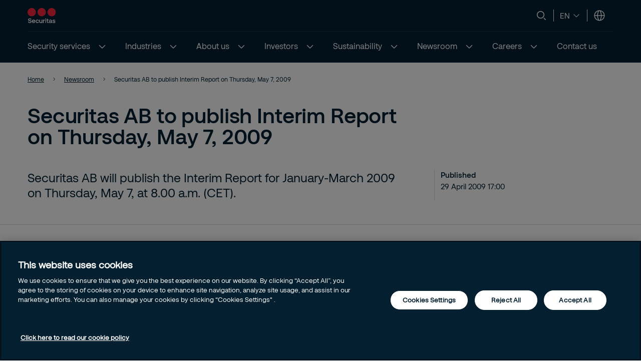

--- FILE ---
content_type: text/html; charset=utf-8
request_url: https://www.securitas.com/en/newsroom/press-releases_list/securitas-ab-to-publish-interim-report-on-thursday-may-7-2009/
body_size: 13769
content:


<!DOCTYPE html>
<html lang="en" >
<head>
        <!-- Google Tag Manager -->
        <script nonce="Vp6TQLlA7Yxx4zW+RDt9VfUlRhWy0Yi1a8Lx1jxosnw=">
            // Define dataLayer and the gtag function.
            window.dataLayer = window.dataLayer || [];
            function gtag() { dataLayer.push(arguments); }

            // Default ad_storage to 'denied'.
            gtag('consent', 'default', {
                ad_storage: "denied",
                analytics_storage: "denied",
                functionality_storage: "denied",
                personalization_storage: "denied",
                security_storage: "denied",
                ad_user_data: "denied",
                ad_personalization: "denied",
                'wait_for_update': 500
            });

            (function (w, d, s, l, i) {
                w[l] = w[l] || []; w[l].push({
                    'gtm.start':
                        new Date().getTime(), event: 'gtm.js'
                }); var f = d.getElementsByTagName(s)[0],
                    j = d.createElement(s), dl = l != 'dataLayer' ? '&l=' + l : ''; j.async = true; j.src =
                        'https://www.googletagmanager.com/gtm.js?id=' + i + dl; var n = d.querySelector('[nonce]');
                n && j.setAttribute('nonce', n.nonce || n.getAttribute('nonce')); f.parentNode.insertBefore(j, f);
            })(window, document, 'script', 'dataLayer', 'GTM-KQJQJF9');</script>
            <!-- End Google Tag Manager -->
            <script nonce="Vp6TQLlA7Yxx4zW+RDt9VfUlRhWy0Yi1a8Lx1jxosnw=" type="text/javascript" src="https://cdn.cookielaw.org/consent/7fdaa383-4ec8-4d6e-a3f5-50bb1a9eeac4/OtAutoBlock.js"></script>
            <script nonce="Vp6TQLlA7Yxx4zW+RDt9VfUlRhWy0Yi1a8Lx1jxosnw=" src="https://cdn.cookielaw.org/scripttemplates/otSDKStub.js" data-document-language="true" type="text/javascript" charset="UTF-8" data-domain-script="7fdaa383-4ec8-4d6e-a3f5-50bb1a9eeac4"></script>
            <script nonce="Vp6TQLlA7Yxx4zW+RDt9VfUlRhWy0Yi1a8Lx1jxosnw=" type="text/javascript">
                window.OptanonWrapper = window.OptanonWrapper || function () { };
            </script>
            <script nonce="Vp6TQLlA7Yxx4zW+RDt9VfUlRhWy0Yi1a8Lx1jxosnw=">
                const originalOptanonWrapper = window.OptanonWrapper || function () { };

                function NewOptanonWrapper() {
                    if (!!OnetrustActiveGroups &&
                        OnetrustActiveGroups.indexOf('' || 'C0004') != -1
                    ) {
                        const utmParams = window.location.search.substr(1).split("&").filter(p => p.indexOf("utm_") > -1).join("&");
                        if (utmParams.length > 0) {
                            var d = new Date();
                            // 28 days
                            d.setTime(d.getTime() + 28 * 24 * 60 * 60 * 1000);
                            var expires = "expires=" + d.toUTCString();
                            document.cookie = "sec_utm=" + utmParams + ";" + expires + ";path=/;";
                        }
                    }
                    originalOptanonWrapper.apply(null, arguments);
                }

                window.OptanonWrapper = NewOptanonWrapper;
            </script>
            <script nonce="Vp6TQLlA7Yxx4zW+RDt9VfUlRhWy0Yi1a8Lx1jxosnw=">
                const originalOptanonWrapper1 = window.OptanonWrapper || function () { };

            function extractDomain(url) {
                var domain;
                //find & remove protocol (http, ftp, etc.) and get domain
                if (url.indexOf("://") > -1) {
                    domain = url.split('/')[2];
                }
                else {
                    domain = url.split('/')[0];
                }
                domain = domain.split(':')[0];
                return domain;
            }

            function setCookie(name, value, days) {
                var expires = "";
                if (days) {
                    var date = new Date();
                    date.setTime(date.getTime() + (days * 24 * 60 * 60 * 1000));
                    expires = "; expires=" + date.toUTCString();
                }
                document.cookie = name + "=" + (
                    value || ""
                ) + expires + "; path=/";
            }

            function getCookie(name) {
                var nameEQ = name + "=";
                var ca = document.cookie.split(';');
                for (var i = 0; i < ca.length; i++) {
                    var c = ca[i];
                    while (c.charAt(0) == ' ')
                        c = c.substring(1, c.length);
                    if (c.indexOf(nameEQ) == 0)
                        return c.substring(nameEQ.length, c.length);
                }
                return null;
            }

            function NewOptanonWrapper1() {
                if (!!OnetrustActiveGroups &&
                    OnetrustActiveGroups.indexOf('' || 'C0004') != -1
                    ) {
                    if (!document.referrer.includes(window.location.host)) {
                        //Check URL Params
                        var urlParams = new URLSearchParams(window.location.search);
                        var source = (urlParams.get('gclid') ? 'google_ads' : null) ?? ((urlParams.get('utm_source') ? "utm_source:" +urlParams.get('utm_source').toLowerCase() : null) + '&' + (urlParams.get('utm_medium') ? "utm_medium:" +urlParams.get('utm_medium').toLowerCase() : null) + '&' + (urlParams.get('utm_campaign') ? "utm_campaign:"+urlParams.get('utm_campaign').toLowerCase() : null)) ?? extractDomain(document.referrer);
                        //Check previous Sources
                        if (source != "") {
                        if (getCookie('userSource')) {
                            var source = getCookie('userSource') + '|' + source;
                        };
                        setCookie('userSource', source, 365);
                    };
                };
                    }
                    originalOptanonWrapper1.apply(null, arguments);
                }

                window.OptanonWrapper = NewOptanonWrapper1;

            </script>



    <script nonce="Vp6TQLlA7Yxx4zW+RDt9VfUlRhWy0Yi1a8Lx1jxosnw=">
        (function () {
            const originalOptanonWrapper = window.OptanonWrapper || function () { };

            function NewOptanonWrapper() {
                const consentGiven = !!window.OnetrustActiveGroups && window.OnetrustActiveGroups.indexOf("C0004") > -1;

                if (!window.ldanalytics) {
                    window.ldanalytics = [];
                }

                window.ldanalytics.push(function (a) {
                    a.toggleTracking(consentGiven, false);
                });

                if (!consentGiven) {
                    localStorage.removeItem("ld_id");
                    localStorage.removeItem("ld_session_id");
                    localStorage.removeItem("ld_wse");
                    sessionStorage.removeItem("ld_co");
                    sessionStorage.removeItem("ld_cinf");
                }

                originalOptanonWrapper.apply(null, arguments);
            }

            window.OptanonWrapper = NewOptanonWrapper;
        })();
    </script>
    <script nonce="Vp6TQLlA7Yxx4zW+RDt9VfUlRhWy0Yi1a8Lx1jxosnw=" type="text/javascript" async src="https://bot.leadoo.com/bot/dynamic.js?company=47ad591a"></script>

    <script nonce="Vp6TQLlA7Yxx4zW+RDt9VfUlRhWy0Yi1a8Lx1jxosnw=">
        (function () {
            const originalOptanonWrapper = window.OptanonWrapper || function () { };

            function NewOptanonWrapper() {
                const consentGiven = !!window.OnetrustActiveGroups && window.OnetrustActiveGroups.indexOf("C0002") > -1;

                if (!window.clarity) {
                    window.clarity = [];
                }
                if (consentGiven) {
                   
                } else if (!consentGiven) {
                    window.clarity('consent', false);
                   deleteClarityCookies();
                }

                originalOptanonWrapper.apply(null, arguments);
            }

            function loadClarity() {
                (function (c, l, a, r, i, t, y) {
                    c[a] = c[a] || function () { (c[a].q = c[a].q || []).push(arguments) };
                    t = l.createElement(r); t.async = 1; t.src = "https://www.clarity.ms/tag/" + i;
                    y = l.getElementsByTagName(r)[0]; y.parentNode.insertBefore(t, y);
                })(window, document, "clarity", "script", 'st8z82ygrs');
            }

            function deleteClarityCookies() {
                const clarityCookies = ['_clck', '_clsk'];
                clarityCookies.forEach(cookie => {
                    document.cookie = cookie + '=; expires=Thu, 01 Jan 1970 00:00:00 UTC; path=/;';
                });
                console.log("Clarity cookies removed.");
            }


            window.OptanonWrapper = NewOptanonWrapper;
        })();
    </script>
    <script type="text/javascript" nonce="Vp6TQLlA7Yxx4zW+RDt9VfUlRhWy0Yi1a8Lx1jxosnw=">
        
        (function (c, l, a, r, i, t, y) {
            c[a] = c[a] || function () { (c[a].q = c[a].q || []).push(arguments) };
            t = l.createElement(r); t.async = 1; t.src = "https://www.clarity.ms/tag/" + i;
            y = l.getElementsByTagName(r)[0]; y.parentNode.insertBefore(t, y);
        })(window, document, "clarity", "script", "st8z82ygrs");
    </script>

   
    <meta charset="utf-8" />
    <meta http-equiv="Content-Type" content="text/html; charset=UTF-8" />
    <meta http-equiv="X-UA-Compatible" content="ie=edge" />
    <meta name="viewport" content="width=device-width, initial-scale=1.0" />


        <meta name="robots" content="index,follow, max-image-preview:large">
    <script nonce="Vp6TQLlA7Yxx4zW+RDt9VfUlRhWy0Yi1a8Lx1jxosnw=">
        // Check if the current URL contains query parameters
        function urlContainsQueryParams() {
            return window.location.search.length > 0;
        }

        // Dynamically generate the meta robots tag
        function generateMetaRobotsTag() {
            if (urlContainsQueryParams()) {
                var metaTagR = document.querySelector('meta[name="robots"]');
                // Check if the meta tag exists
                if (metaTagR) {
                    // Remove the meta tag from the DOM
                    metaTagR.parentNode.removeChild(metaTagR);
                }
                var metaTag = document.createElement('meta');
                metaTag.setAttribute('name', 'robots');
                metaTag.setAttribute('content', 'noindex,nofollow');
                document.head.appendChild(metaTag);
            }
        }

        // Call the function when the document is ready
        document.addEventListener('DOMContentLoaded', generateMetaRobotsTag);
    </script>


    <title> Securitas AB to publish Interim Report on Thursday, May 7, 2009</title>
    <link rel="shortcut icon" sizes="16x16" href="/images/brand/favicon-16x16.png" type="image/png" />
    <link rel="shortcut icon" sizes="32x32" href="/images/brand/favicon-32x32.png" type="image/png" />
    <link rel="stylesheet" type="text/css" href="/css/site.min.css?v=ZqPY89cWZpHl-kqWnf1S_42Aqo8A1LVPCdGYJNa8euM">
    <link href="https://www.securitas.com/en/newsroom/press-releases_list/securitas-ab-to-publish-interim-report-on-thursday-may-7-2009/" rel="canonical" />
    
    <meta property="og:title" />
    <meta property="og:url" content="/en/newsroom/press-releases_list/securitas-ab-to-publish-interim-report-on-thursday-may-7-2009/" />
        <meta property="og:image" content="/images/brand/Securitas_Logotype_RedNavyBlue_RGB.jpg" />
        <meta name="twitter:image" content="/images/brand/securitas_ab_logo.svg" />



    <script nonce="Vp6TQLlA7Yxx4zW&#x2B;RDt9VfUlRhWy0Yi1a8Lx1jxosnw=">
!function(T,l,y){var S=T.location,k="script",D="instrumentationKey",C="ingestionendpoint",I="disableExceptionTracking",E="ai.device.",b="toLowerCase",w="crossOrigin",N="POST",e="appInsightsSDK",t=y.name||"appInsights";(y.name||T[e])&&(T[e]=t);var n=T[t]||function(d){var g=!1,f=!1,m={initialize:!0,queue:[],sv:"5",version:2,config:d};function v(e,t){var n={},a="Browser";return n[E+"id"]=a[b](),n[E+"type"]=a,n["ai.operation.name"]=S&&S.pathname||"_unknown_",n["ai.internal.sdkVersion"]="javascript:snippet_"+(m.sv||m.version),{time:function(){var e=new Date;function t(e){var t=""+e;return 1===t.length&&(t="0"+t),t}return e.getUTCFullYear()+"-"+t(1+e.getUTCMonth())+"-"+t(e.getUTCDate())+"T"+t(e.getUTCHours())+":"+t(e.getUTCMinutes())+":"+t(e.getUTCSeconds())+"."+((e.getUTCMilliseconds()/1e3).toFixed(3)+"").slice(2,5)+"Z"}(),iKey:e,name:"Microsoft.ApplicationInsights."+e.replace(/-/g,"")+"."+t,sampleRate:100,tags:n,data:{baseData:{ver:2}}}}var h=d.url||y.src;if(h){function a(e){var t,n,a,i,r,o,s,c,u,p,l;g=!0,m.queue=[],f||(f=!0,t=h,s=function(){var e={},t=d.connectionString;if(t)for(var n=t.split(";"),a=0;a<n.length;a++){var i=n[a].split("=");2===i.length&&(e[i[0][b]()]=i[1])}if(!e[C]){var r=e.endpointsuffix,o=r?e.location:null;e[C]="https://"+(o?o+".":"")+"dc."+(r||"services.visualstudio.com")}return e}(),c=s[D]||d[D]||"",u=s[C],p=u?u+"/v2/track":d.endpointUrl,(l=[]).push((n="SDK LOAD Failure: Failed to load Application Insights SDK script (See stack for details)",a=t,i=p,(o=(r=v(c,"Exception")).data).baseType="ExceptionData",o.baseData.exceptions=[{typeName:"SDKLoadFailed",message:n.replace(/\./g,"-"),hasFullStack:!1,stack:n+"\nSnippet failed to load ["+a+"] -- Telemetry is disabled\nHelp Link: https://go.microsoft.com/fwlink/?linkid=2128109\nHost: "+(S&&S.pathname||"_unknown_")+"\nEndpoint: "+i,parsedStack:[]}],r)),l.push(function(e,t,n,a){var i=v(c,"Message"),r=i.data;r.baseType="MessageData";var o=r.baseData;return o.message='AI (Internal): 99 message:"'+("SDK LOAD Failure: Failed to load Application Insights SDK script (See stack for details) ("+n+")").replace(/\"/g,"")+'"',o.properties={endpoint:a},i}(0,0,t,p)),function(e,t){if(JSON){var n=T.fetch;if(n&&!y.useXhr)n(t,{method:N,body:JSON.stringify(e),mode:"cors"});else if(XMLHttpRequest){var a=new XMLHttpRequest;a.open(N,t),a.setRequestHeader("Content-type","application/json"),a.send(JSON.stringify(e))}}}(l,p))}function i(e,t){f||setTimeout(function(){!t&&m.core||a()},500)}var e=function(){var n=l.createElement(k);n.src=h;var e=y[w];return!e&&""!==e||"undefined"==n[w]||(n[w]=e),n.onload=i,n.onerror=a,n.onreadystatechange=function(e,t){"loaded"!==n.readyState&&"complete"!==n.readyState||i(0,t)},n}();y.ld<0?l.getElementsByTagName("head")[0].appendChild(e):setTimeout(function(){l.getElementsByTagName(k)[0].parentNode.appendChild(e)},y.ld||0)}try{m.cookie=l.cookie}catch(p){}function t(e){for(;e.length;)!function(t){m[t]=function(){var e=arguments;g||m.queue.push(function(){m[t].apply(m,e)})}}(e.pop())}var n="track",r="TrackPage",o="TrackEvent";t([n+"Event",n+"PageView",n+"Exception",n+"Trace",n+"DependencyData",n+"Metric",n+"PageViewPerformance","start"+r,"stop"+r,"start"+o,"stop"+o,"addTelemetryInitializer","setAuthenticatedUserContext","clearAuthenticatedUserContext","flush"]),m.SeverityLevel={Verbose:0,Information:1,Warning:2,Error:3,Critical:4};var s=(d.extensionConfig||{}).ApplicationInsightsAnalytics||{};if(!0!==d[I]&&!0!==s[I]){var c="onerror";t(["_"+c]);var u=T[c];T[c]=function(e,t,n,a,i){var r=u&&u(e,t,n,a,i);return!0!==r&&m["_"+c]({message:e,url:t,lineNumber:n,columnNumber:a,error:i}),r},d.autoExceptionInstrumented=!0}return m}(y.cfg);function a(){y.onInit&&y.onInit(n)}(T[t]=n).queue&&0===n.queue.length?(n.queue.push(a),n.trackPageView({})):a()}(window,document,{src: "https://js.monitor.azure.com/scripts/b/ai.2.gbl.min.js", crossOrigin: "anonymous", cfg: {instrumentationKey:'44f9f6a2-7ed3-4f23-97d5-f27c8e86e6b3', disableCookiesUsage: false }});
</script>
 
    
    
</head>

<body 
    class="theme__default pressreleasepage" 
    >
        <!-- Google Tag Manager (noscript) -->
        <noscript>
            <iframe src="https://www.googletagmanager.com/ns.html?id=GTM-KQJQJF9" height="0" width="0"  class="google-tag-iframe"></iframe>
        </noscript>
        <!-- End Google Tag Manager (noscript) -->
    <input id="search-page-url" type="hidden" value="/en/search-page/" />
    <input id="OpenCountrySelector" type="hidden" />



	<header class="header js-header">
		<a class="skip-to-main" href="#main-content">Skip to main content</a>
		<div id="country-selector" class="country-selector" aria-expanded="false">
			<section class="fluid grid">
				<button class="country-selector__close">
					<svg>
						<use xlink:href="/images/securitas.spritemap.svg#sprite-close--white"></use>
					</svg>
				</button>
				<div class="header__sub--inner js-country-selector-component"></div>
				<div class="menu__preamble">
					<div class="menu__preamble--inner">
						<div class="preview__headline">Select your country and language</div>
						<div class="preview__copyright">
							<div></div>
							<div></div>
						</div>
					</div>
				</div>
			</section>
		</div>
		<div class="header__outer js-modal-form">
			<div class="header__top mobile-hidden">
				<div class="container">
					<div class="header__logo mobile-hidden">
						<a href="/en/">
                                <img src="/images/brand/securitas_ab_logo.svg" alt="Securitas AB" title="securitas.com" loading="lazy" />

						</a>
					</div>

					<div class="mini-links">

							<div class="js-search-wrapper header__search--wrapper">
								<button class="js-search button__search header__link" aria-haspopup="true" aria-label="Search">
									<svg>
										<use xlink:href="/images/securitas.spritemap.svg#sprite-search"></use>
									</svg>
								</button>
								<div class="search__panel js-search-panel search__panel--top">
									<div class="search__panel--inner">
										<div class="header__logo">
											<a href="/en/">
												<img src="/images/brand/securitas_ab_logo_inverted.svg" alt="Securitas AB" title="securitas.com" width="55" loading="lazy" />
											</a>
										</div>
										<div class="left">
											<div class="separator"></div>
											<div class="search__wrapper">
												<label for="search-1" class="visuallyhidden">Search
													<span class="offleft">Start typing, then use the up and down arrows to select an option from the list</span>
												</label>
												<input id="search-1" class="js-search-input" type="search" placeholder="Search" />
												<span id="search-results-count" class="offleft" tabindex="-1" aria-live="polite" role="status"></span>
												<div class="search__results-instant">
													<div class="search__results-instant-wrapper">
														<div class="results">
															<ul class="js-results-list results-list"></ul>
														</div>
													</div>
												</div>
											</div>
											<button class="search__close js-search-close" aria-label="Close">
												<svg>
													<use xlink:href="/images/securitas.spritemap.svg#sprite-close--blue"></use>
												</svg>
											</button>
										</div>
									</div>
								</div>
							</div>
							<div class="separator hide-mobile"></div>


							<div class="language__switcher header__link--wrapper" aria-label="Language selector">
										<button class="button__language--switch js-button-toggle" aria-haspopup="true">
											<span>en</span>
											<svg>
												<use xlink:href="/images/securitas.spritemap.svg#sprite-chevron-down"></use>
											</svg>
										</button>
								<ul aria-expanded="false" role="list">
										<li role="listitem">

												<span class="lang__title--selected"><span>English</span>&nbsp;<span class="lang__code">(en)</span></span>
												<svg>
													<use xlink:href="/images/securitas.spritemap.svg#sprite-checkmark--blue"></use>
												</svg>
										</li>
										<li role="listitem">

												<button class="js-lang-switch" data-page="" data-code="sv"><span>Swedish</span>&nbsp;<span class="lang__code">(sv)</span></button>
										</li>
								</ul>
							</div>
							<div class="separator hide-mobile"></div>

						<div class="header__country header__link--wrapper">
							<button id="language-header" class="js-language-toggle button__language header__link" aria-haspopup="true" title="Select your country and language">
								<svg>
									<use xlink:href="/images/securitas.spritemap.svg#sprite-globe"></use>
								</svg>
							</button>
						</div>
					</div>



				</div>
			</div>
			<div class="header__middle desktop-hidden">
				<div class="header__inner">
					<div class="col">
						<div class="header__logo">
							<a href="/en/">
                                    <img src="/images/brand/securitas_ab_logo.svg" alt="Securitas AB" title="securitas.com" loading="lazy" />

							</a>
						</div>
					</div>
					<div class="js-col col header-ctas">
							<div class="js-search-wrapper header__search--wrapper desktop-hidden">
								<button class="js-search button__search header__link text-white" aria-haspopup="true" aria-label="Search">
									<svg>
										<use xlink:href="/images/securitas.spritemap.svg#sprite-search"></use>
									</svg>
								</button>
								<div class="search__panel js-search-panel">
									<div class="search__panel--inner">
										<div class="header__logo">
											<a href="/en/">
                                                     <img src="/images/brand/securitas_ab_logo.svg" alt="Securitas AB" title="securitas.com" width="55" loading="lazy" />
											</a>
										</div>
										<div class="left">
											<div class="separator"></div>
											<div class="search__wrapper">
												<label for="search-2" class="visuallyhidden">Search
													<span class="offleft">Start typing, then use the up and down arrows to select an option from the list</span>
												</label>
												<input id="search-2" class="js-search-input" id="search" type="search" placeholder="Search" />
												<span id="search-results-count" class="offleft" tabindex="-1" aria-live="polite" role="status"></span>
												<div class="search__results-instant">
													<div class="search__results-instant-wrapper">
														<div class="results">
															<ul class="js-results-list results-list"></ul>
														</div>
													</div>
												</div>
											</div>
											<button class="search__close js-search-close" aria-label="Close">
												<svg>
													<use xlink:href="/images/securitas.spritemap.svg#sprite-close--white"></use>
												</svg>
											</button>
										</div>
									</div>
								</div>
							</div>

						<button id="button__mobile" class="button__mobile js-toggle-mobile-menu">
							<div class="separator hidden-desktop"></div>
							<div class="button__mobile--burger">
								<div class="button__mobile--line"></div>
							</div>
						</button>
					</div>
				</div>
			</div>
			<div class="js-header-bottom header__bottom">


				<div class="header__bottom-wrapper">
					<nav class="header__nav--primary" role="navigation" aria-label="Mega menu">
						<div class="link__container">
							<ul id="nav-list" class="link__list" role="list">
									<li class="js-megamenu-toggle header__link--wrapper language-switcher-mobile" role="listitem">
										<span class="link__inner">
											<span class="header__link js-header-link" aria-haspopup="true">
												<span class="language-switcher-title">Choose Language</span>
											</span>

											<svg>
												<use xlink:href="/images/securitas.spritemap.svg#sprite-chevron-down--blue"></use>
											</svg>
										</span>

										<div class="header__sub--wrapper" aria-expanded="false" aria-label="Language selector">
											<section class="fluid">
												<ul role="list">
														<li class="submenu__item" role="listitem">
															<div class="lang-switch">
																<button class="js-lang-switch" data-page="" data-code="en"><span>English</span>&nbsp;<span class="lang__code">(en)</span></button>
															</div>
														</li>
														<li class="submenu__item" role="listitem">
															<div class="lang-switch">
																<button class="js-lang-switch" data-page="" data-code="sv"><span>Swedish</span>&nbsp;<span class="lang__code">(sv)</span></button>
															</div>
														</li>
												</ul>
											</section>
										</div>
									</li>

								<li class="header__link--wrapper cta__linkmobile" role="listitem">
									<span class="link__inner">
										<button class="js-language-toggle language-selector-mobile">
											<span class="">
												<svg>
													<use xlink:href="/images/securitas.spritemap.svg#sprite-globe"></use>
												</svg>
												<span class="link__desktop">Select your country and language</span>
											</span>
										</button>
									</span>
								</li>

									<li class="js-megamenu-toggle header__link--wrapper header__link--wrapper__children" role="listitem">
											<span class="link__inner">
												<a class="header__link js-header-link" href="/en/security-services/">
													<span>Security services</span>

												</a>
													<button aria-label="Security services" aria-expanded="false">
														<svg>
															<use xlink:href="/images/securitas.spritemap.svg#sprite-chevron-down--white"></use>
														</svg>
													</button>
											</span>

											<div class="header__sub--wrapper expanded-mega-menu  " aria-expanded="false">
												<div class="container">
													<section class="fluid megamenu_labels">
															<div class="megamenu-header-text">Security services</div>

															<div class="column megamenu_desktop">
																	<ul>
																		<li class="submenu__item">
																			<div class="js-submenu-expand">
																					<a href="/en/security-services/intelligence-services/" class="js-submenu-children card__linkparent  card__hasChildren">
																						Intelligence services
																					</a>
																						<svg class="megamenu-expand-icon">
																							<use xlink:href="/images/securitas.spritemap.svg#sprite-chevron-down"></use>
																						</svg>

																			</div>

																				<ul class="">
																						<li>
																								<a href="/en/security-services/intelligence-services/risk-intelligence/" class="card__link ">Risk intelligence</a>
																						</li>
																						<li>
																								<a href="/en/security-services/intelligence-services/risk-prediction/" class="card__link ">Risk prediction</a>
																						</li>
																						<li>
																								<a href="/en/security-services/intelligence-services/mysecuritas/" class="card__link ">MySecuritas</a>
																						</li>
																				</ul>
																		</li>
																	</ul>
																	<ul>
																		<li class="submenu__item">
																			<div class="js-submenu-expand">
																					<a href="/en/security-services/advisory-security-services/" class="js-submenu-children card__linkparent  card__hasChildren">
																						Advisory security services
																					</a>
																						<svg class="megamenu-expand-icon">
																							<use xlink:href="/images/securitas.spritemap.svg#sprite-chevron-down"></use>
																						</svg>

																			</div>

																				<ul class="">
																						<li>
																								<a href="/en/security-services/advisory-security-services/corporate-risk-management/" class="card__link ">Corporate risk management</a>
																						</li>
																				</ul>
																		</li>
																	</ul>
																	<ul>
																		<li class="submenu__item">
																			<div class="js-submenu-expand">
																					<a href="/en/security-services/safety-and-security-services/" class="js-submenu-children card__linkparent  card__hasChildren">
																						Safety and security services
																					</a>
																						<svg class="megamenu-expand-icon">
																							<use xlink:href="/images/securitas.spritemap.svg#sprite-chevron-down"></use>
																						</svg>

																			</div>

																				<ul class="">
																						<li>
																								<a href="/en/security-services/safety-and-security-services/aviation-security/" class="card__link ">Aviation security</a>
																						</li>
																						<li>
																								<a href="/en/security-services/safety-and-security-services/fire-and-safety/" class="card__link ">Fire and safety services</a>
																						</li>
																						<li>
																								<a href="/en/security-services/safety-and-security-services/mobile-security-services/" class="card__link ">Mobile security services</a>
																						</li>
																						<li>
																								<a href="/en/security-services/safety-and-security-services/on-site-guarding/" class="card__link ">On-site guarding services</a>
																						</li>
																				</ul>
																		</li>
																	</ul>
															</div>
															<div class="column megamenu_desktop">
																	<ul>
																		<li class="submenu__item">
																			<div class="js-submenu-expand">
																					<a href="/en/security-services/technology-security-services/" class="js-submenu-children card__linkparent  card__hasChildren">
																						Technology security services
																					</a>
																						<svg class="megamenu-expand-icon">
																							<use xlink:href="/images/securitas.spritemap.svg#sprite-chevron-down"></use>
																						</svg>

																			</div>

																				<ul class="">
																						<li>
																								<a href="/en/security-services/technology-security-services/electronic-security/" class="card__link ">Electronic security</a>
																						</li>
																				</ul>
																		</li>
																	</ul>
																	<ul>
																		<li class="submenu__item">
																			<div class="js-submenu-expand">
																					<a href="/en/security-services/operation-management-security-services/" class="js-submenu-children card__linkparent  card__hasChildren">
																						Operation management security services
																					</a>
																						<svg class="megamenu-expand-icon">
																							<use xlink:href="/images/securitas.spritemap.svg#sprite-chevron-down"></use>
																						</svg>

																			</div>

																				<ul class="">
																						<li>
																								<a href="/en/security-services/operation-management-security-services/remote-video-solutions/" class="card__link ">Remote video solutions</a>
																						</li>
																						<li>
																								<a href="/en/security-services/operation-management-security-services/securitas-operations-center/" class="card__link ">Securitas operations centers</a>
																						</li>
																						<li>
																								<a href="/en/security-services/operation-management-security-services/smart-security/" class="card__link ">Smart security</a>
																						</li>
																						<li>
																								<a href="/en/security-services/operation-management-security-services/track-and-trace/" class="card__link ">Track &amp; Trace</a>
																						</li>
																				</ul>
																		</li>
																	</ul>
															</div>

														<div class="column megamenu_mobile">
																<ul>
																	<li class="submenu__item">
																		<div class="js-submenu-expand">
																				<a href="/en/security-services/intelligence-services/" class="js-submenu-children card__linkparent  card__hasChildren">
																					Intelligence services
																				</a>
																					<svg class="megamenu-expand-icon">
																						<use xlink:href="/images/securitas.spritemap.svg#sprite-chevron-down"></use>
																					</svg>

																		</div>

																			<ul class="">
																					<li>
																							<a href="/en/security-services/intelligence-services/risk-intelligence/" class="card__link ">Risk intelligence</a>
																					</li>
																					<li>
																							<a href="/en/security-services/intelligence-services/risk-prediction/" class="card__link ">Risk prediction</a>
																					</li>
																					<li>
																							<a href="/en/security-services/intelligence-services/mysecuritas/" class="card__link ">MySecuritas</a>
																					</li>
																			</ul>
																	</li>
																</ul>
																<ul>
																	<li class="submenu__item">
																		<div class="js-submenu-expand">
																				<a href="/en/security-services/advisory-security-services/" class="js-submenu-children card__linkparent  card__hasChildren">
																					Advisory security services
																				</a>
																					<svg class="megamenu-expand-icon">
																						<use xlink:href="/images/securitas.spritemap.svg#sprite-chevron-down"></use>
																					</svg>

																		</div>

																			<ul class="">
																					<li>
																							<a href="/en/security-services/advisory-security-services/corporate-risk-management/" class="card__link ">Corporate risk management</a>
																					</li>
																			</ul>
																	</li>
																</ul>
																<ul>
																	<li class="submenu__item">
																		<div class="js-submenu-expand">
																				<a href="/en/security-services/safety-and-security-services/" class="js-submenu-children card__linkparent  card__hasChildren">
																					Safety and security services
																				</a>
																					<svg class="megamenu-expand-icon">
																						<use xlink:href="/images/securitas.spritemap.svg#sprite-chevron-down"></use>
																					</svg>

																		</div>

																			<ul class="">
																					<li>
																							<a href="/en/security-services/safety-and-security-services/aviation-security/" class="card__link ">Aviation security</a>
																					</li>
																					<li>
																							<a href="/en/security-services/safety-and-security-services/fire-and-safety/" class="card__link ">Fire and safety services</a>
																					</li>
																					<li>
																							<a href="/en/security-services/safety-and-security-services/mobile-security-services/" class="card__link ">Mobile security services</a>
																					</li>
																					<li>
																							<a href="/en/security-services/safety-and-security-services/on-site-guarding/" class="card__link ">On-site guarding services</a>
																					</li>
																			</ul>
																	</li>
																</ul>
																<ul>
																	<li class="submenu__item">
																		<div class="js-submenu-expand">
																				<a href="/en/security-services/technology-security-services/" class="js-submenu-children card__linkparent  card__hasChildren">
																					Technology security services
																				</a>
																					<svg class="megamenu-expand-icon">
																						<use xlink:href="/images/securitas.spritemap.svg#sprite-chevron-down"></use>
																					</svg>

																		</div>

																			<ul class="">
																					<li>
																							<a href="/en/security-services/technology-security-services/electronic-security/" class="card__link ">Electronic security</a>
																					</li>
																			</ul>
																	</li>
																</ul>
																<ul>
																	<li class="submenu__item">
																		<div class="js-submenu-expand">
																				<a href="/en/security-services/operation-management-security-services/" class="js-submenu-children card__linkparent  card__hasChildren">
																					Operation management security services
																				</a>
																					<svg class="megamenu-expand-icon">
																						<use xlink:href="/images/securitas.spritemap.svg#sprite-chevron-down"></use>
																					</svg>

																		</div>

																			<ul class="">
																					<li>
																							<a href="/en/security-services/operation-management-security-services/remote-video-solutions/" class="card__link ">Remote video solutions</a>
																					</li>
																					<li>
																							<a href="/en/security-services/operation-management-security-services/securitas-operations-center/" class="card__link ">Securitas operations centers</a>
																					</li>
																					<li>
																							<a href="/en/security-services/operation-management-security-services/smart-security/" class="card__link ">Smart security</a>
																					</li>
																					<li>
																							<a href="/en/security-services/operation-management-security-services/track-and-trace/" class="card__link ">Track &amp; Trace</a>
																					</li>
																			</ul>
																	</li>
																</ul>
														</div>
													</section>

														<section class="fluid megamenu_content ">
															

<div id="Risk Intelligence Services" class="js-image-with-text-block image-with-text-block block grid grid__gap js-modal-form fluid " data-type-name="ImageWithTextBlock">
   
    <div class="col text">
            <h2>Risk intelligence services</h2>

            <div class="preamble">
<p><span>Our managed risk intelligence integrates data- and tech-driven insights with expert analysis to provide accurate, timely, relevant, and actionable intelligence for organizations.</span></p></div>

            <div class="cta">
                <a href="/en/security-services/intelligence-services/risk-intelligence/" class="button button__tertiary">
                    Discover more
                </a>
            </div>
        
    </div>

        <div class="col image">
            <figure>


                <picture>
                    <source media="(min-width:1047px)" srcset="https://securitasmedia.com/securitas-epi/Image%20With%20Text%20Desktop_Securitas_Brussel_2409_10458%20lighter%201.jpg">
                    <source media="(min-width:799px)" srcset="https://securitasmedia.com/securitas-epi/Image%20With%20Text%20Tablet_Securitas_Brussel_2409_10458%20lighter%201.jpg">
                    <img src="https://securitasmedia.com/securitas-epi/Image%20With%20Text%20Mobile_Securitas_Brussel_2409_10458%20lighter%201.jpg" title="" class="qbankmedia image__responsive" fetchpriority="auto" loading="lazy">
                </picture>
            </figure>
        </div>

</div>

<div id="Risk intelligence success stories" class="js-image-with-text-block image-with-text-block block grid grid__gap js-modal-form fluid " data-type-name="ImageWithTextBlock">
   
    <div class="col text">
            <h2>Risk intelligence success stories</h2>

            <div class="preamble">
<p><span>Discover how our risk intelligence solutions drive success and resilience across various industries. Learn from real-world examples of how organizations have leveraged our expertise to manage risks, enhance security, and achieve their strategic goals.</span></p></div>

            <div class="cta">
                <a href="/en/security-services/intelligence-services/risk-intelligence/success-stories/" class="button button__tertiary">
                    Discover more
                </a>
            </div>
        
    </div>

        <div class="col image">
            <figure>


                <picture>
                    <source media="(min-width:1047px)" srcset="https://securitasmedia.com/securitas-epi/Image%20With%20Text%20Desktop_Securitas_Brussel_2409_10738.jpg">
                    <source media="(min-width:799px)" srcset="https://securitasmedia.com/securitas-epi/Image%20With%20Text%20Tablet_Securitas_Brussel_2409_10738.jpg">
                    <img src="https://securitasmedia.com/securitas-epi/Image%20With%20Text%20Mobile_Securitas_Brussel_2409_10738.jpg" title="" class="qbankmedia image__responsive" fetchpriority="auto" loading="lazy">
                </picture>
            </figure>
        </div>

</div>

														</section>
												</div>
											</div>
									</li>
									<li class="js-megamenu-toggle header__link--wrapper header__link--wrapper__children" role="listitem">
											<span class="link__inner">
												<a class="header__link js-header-link" href="/en/industries/">
													<span>Industries</span>

												</a>
													<button aria-label="Industries" aria-expanded="false">
														<svg>
															<use xlink:href="/images/securitas.spritemap.svg#sprite-chevron-down--white"></use>
														</svg>
													</button>
											</span>

											<div class="header__sub--wrapper expanded-mega-menu  " aria-expanded="false">
												<div class="container">
													<section class="fluid megamenu_labels">
															<div class="megamenu-header-text">Industries</div>

															<div class="column megamenu_desktop">
																	<ul>
																		<li class="submenu__item">
																			<div class="js-submenu-expand">
																					<a href="/en/industries/aviation/" class="js-submenu-children card__linkparent  ">
																						Aviation
																					</a>

																			</div>

																		</li>
																	</ul>
																	<ul>
																		<li class="submenu__item">
																			<div class="js-submenu-expand">
																					<a href="/en/industries/construction/" class="js-submenu-children card__linkparent  ">
																						Construction
																					</a>

																			</div>

																		</li>
																	</ul>
																	<ul>
																		<li class="submenu__item">
																			<div class="js-submenu-expand">
																					<a href="/en/industries/critical-infrastructure/" class="js-submenu-children card__linkparent  ">
																						Critical infrastructure
																					</a>

																			</div>

																		</li>
																	</ul>
																	<ul>
																		<li class="submenu__item">
																			<div class="js-submenu-expand">
																					<a href="/en/industries/data-centers/" class="js-submenu-children card__linkparent  ">
																						Data centers
																					</a>

																			</div>

																		</li>
																	</ul>
																	<ul>
																		<li class="submenu__item">
																			<div class="js-submenu-expand">
																					<a href="/en/industries/global-clients/" class="js-submenu-children card__linkparent  ">
																						Global clients
																					</a>

																			</div>

																		</li>
																	</ul>
																	<ul>
																		<li class="submenu__item">
																			<div class="js-submenu-expand">
																					<a href="/en/industries/industry-manufacturing/" class="js-submenu-children card__linkparent  ">
																						Industry/Manufacturing
																					</a>

																			</div>

																		</li>
																	</ul>
															</div>
															<div class="column megamenu_desktop">
																	<ul>
																		<li class="submenu__item">
																			<div class="js-submenu-expand">
																					<a href="/en/industries/maritime/" class="js-submenu-children card__linkparent  ">
																						Maritime
																					</a>

																			</div>

																		</li>
																	</ul>
																	<ul>
																		<li class="submenu__item">
																			<div class="js-submenu-expand">
																					<a href="/en/industries/offices/" class="js-submenu-children card__linkparent  ">
																						Offices
																					</a>

																			</div>

																		</li>
																	</ul>
																	<ul>
																		<li class="submenu__item">
																			<div class="js-submenu-expand">
																					<a href="/en/industries/retail/" class="js-submenu-children card__linkparent  ">
																						Retail
																					</a>

																			</div>

																		</li>
																	</ul>
																	<ul>
																		<li class="submenu__item">
																			<div class="js-submenu-expand">
																					<a href="/en/industries/residential/" class="js-submenu-children card__linkparent  ">
																						Residential
																					</a>

																			</div>

																		</li>
																	</ul>
																	<ul>
																		<li class="submenu__item">
																			<div class="js-submenu-expand">
																					<a href="/en/industries/small-and-medium-sized-enterprises/" class="js-submenu-children card__linkparent  ">
																						Small and medium sized enterprises
																					</a>

																			</div>

																		</li>
																	</ul>
															</div>

														<div class="column megamenu_mobile">
																<ul>
																	<li class="submenu__item">
																		<div class="js-submenu-expand">
																				<a href="/en/industries/aviation/" class="js-submenu-children card__linkparent  ">
																					Aviation
																				</a>

																		</div>

																	</li>
																</ul>
																<ul>
																	<li class="submenu__item">
																		<div class="js-submenu-expand">
																				<a href="/en/industries/construction/" class="js-submenu-children card__linkparent  ">
																					Construction
																				</a>

																		</div>

																	</li>
																</ul>
																<ul>
																	<li class="submenu__item">
																		<div class="js-submenu-expand">
																				<a href="/en/industries/critical-infrastructure/" class="js-submenu-children card__linkparent  ">
																					Critical infrastructure
																				</a>

																		</div>

																	</li>
																</ul>
																<ul>
																	<li class="submenu__item">
																		<div class="js-submenu-expand">
																				<a href="/en/industries/data-centers/" class="js-submenu-children card__linkparent  ">
																					Data centers
																				</a>

																		</div>

																	</li>
																</ul>
																<ul>
																	<li class="submenu__item">
																		<div class="js-submenu-expand">
																				<a href="/en/industries/global-clients/" class="js-submenu-children card__linkparent  ">
																					Global clients
																				</a>

																		</div>

																	</li>
																</ul>
																<ul>
																	<li class="submenu__item">
																		<div class="js-submenu-expand">
																				<a href="/en/industries/industry-manufacturing/" class="js-submenu-children card__linkparent  ">
																					Industry/Manufacturing
																				</a>

																		</div>

																	</li>
																</ul>
																<ul>
																	<li class="submenu__item">
																		<div class="js-submenu-expand">
																				<a href="/en/industries/maritime/" class="js-submenu-children card__linkparent  ">
																					Maritime
																				</a>

																		</div>

																	</li>
																</ul>
																<ul>
																	<li class="submenu__item">
																		<div class="js-submenu-expand">
																				<a href="/en/industries/offices/" class="js-submenu-children card__linkparent  ">
																					Offices
																				</a>

																		</div>

																	</li>
																</ul>
																<ul>
																	<li class="submenu__item">
																		<div class="js-submenu-expand">
																				<a href="/en/industries/retail/" class="js-submenu-children card__linkparent  ">
																					Retail
																				</a>

																		</div>

																	</li>
																</ul>
																<ul>
																	<li class="submenu__item">
																		<div class="js-submenu-expand">
																				<a href="/en/industries/residential/" class="js-submenu-children card__linkparent  ">
																					Residential
																				</a>

																		</div>

																	</li>
																</ul>
																<ul>
																	<li class="submenu__item">
																		<div class="js-submenu-expand">
																				<a href="/en/industries/small-and-medium-sized-enterprises/" class="js-submenu-children card__linkparent  ">
																					Small and medium sized enterprises
																				</a>

																		</div>

																	</li>
																</ul>
														</div>
													</section>

														<section class="fluid megamenu_content ">
															

														</section>
												</div>
											</div>
									</li>
									<li class="js-megamenu-toggle header__link--wrapper header__link--wrapper__children" role="listitem">
											<span class="link__inner">
												<a class="header__link js-header-link" href="/en/about-us/">
													<span>About us</span>

												</a>
													<button aria-label="About us" aria-expanded="false">
														<svg>
															<use xlink:href="/images/securitas.spritemap.svg#sprite-chevron-down--white"></use>
														</svg>
													</button>
											</span>

											<div class="header__sub--wrapper expanded-mega-menu  " aria-expanded="false">
												<div class="container">
													<section class="fluid megamenu_labels">
															<div class="megamenu-header-text">About us</div>

															<div class="column megamenu_desktop">
																	<ul>
																		<li class="submenu__item">
																			<div class="js-submenu-expand">
																					<a href="/en/about-us/brief-facts/" class="js-submenu-children card__linkparent  ">
																						Brief facts
																					</a>

																			</div>

																		</li>
																	</ul>
																	<ul>
																		<li class="submenu__item">
																			<div class="js-submenu-expand">
																					<a href="/en/about-us/our-global-presence/" class="js-submenu-children card__linkparent  ">
																						Our global presence
																					</a>

																			</div>

																		</li>
																	</ul>
																	<ul>
																		<li class="submenu__item">
																			<div class="js-submenu-expand">
																					<a href="/en/about-us/corporate-governance/" class="js-submenu-children card__linkparent  card__hasChildren">
																						Corporate governance
																					</a>
																						<svg class="megamenu-expand-icon">
																							<use xlink:href="/images/securitas.spritemap.svg#sprite-chevron-down"></use>
																						</svg>

																			</div>

																				<ul class="">
																						<li>
																								<a href="/en/about-us/corporate-governance/general-meetings/" class="card__link ">General meetings</a>
																						</li>
																						<li>
																								<a href="/en/about-us/corporate-governance/nomination-committee/" class="card__link ">Nomination committee</a>
																						</li>
																						<li>
																								<a href="/en/about-us/corporate-governance/board-of-directors/" class="card__link ">Board of directors</a>
																						</li>
																						<li>
																								<a href="/en/about-us/group-management/" class="card__link ">Group management</a>
																						</li>
																						<li>
																								<a href="/en/about-us/corporate-governance/remuneration-to-group-management/" class="card__link ">Remuneration to Group Management</a>
																						</li>
																						<li>
																								<a href="/en/about-us/corporate-governance/internal-control-and-audit/" class="card__link ">Internal control and audit</a>
																						</li>
																				</ul>
																		</li>
																	</ul>
																	<ul>
																		<li class="submenu__item">
																			<div class="js-submenu-expand">
																					<a href="/en/about-us/our-strategy/" class="js-submenu-children card__linkparent  ">
																						Our strategy
																					</a>

																			</div>

																		</li>
																	</ul>
																	<ul>
																		<li class="submenu__item">
																			<div class="js-submenu-expand">
																					<a href="/en/about-us/our-values/" class="js-submenu-children card__linkparent  ">
																						Our values
																					</a>

																			</div>

																		</li>
																	</ul>
																	<ul>
																		<li class="submenu__item">
																			<div class="js-submenu-expand">
																					<a href="/en/about-us/our-purpose/" class="js-submenu-children card__linkparent  card__hasChildren">
																						Our purpose
																					</a>
																						<svg class="megamenu-expand-icon">
																							<use xlink:href="/images/securitas.spritemap.svg#sprite-chevron-down"></use>
																						</svg>

																			</div>

																				<ul class="">
																						<li>
																								<a href="/en/about-us/our-purpose/securitas-purpose-awards/" class="card__link ">Securitas Purpose Awards</a>
																						</li>
																				</ul>
																		</li>
																	</ul>
															</div>
															<div class="column megamenu_desktop">
																	<ul>
																		<li class="submenu__item">
																			<div class="js-submenu-expand">
																					<a href="/en/about-us/our-global-organization/" class="js-submenu-children card__linkparent  ">
																						Our global organization
																					</a>

																			</div>

																		</li>
																	</ul>
																	<ul>
																		<li class="submenu__item">
																			<div class="js-submenu-expand">
																					<a href="/en/about-us/group-management/" class="js-submenu-children card__linkparent  ">
																						Group management
																					</a>

																			</div>

																		</li>
																	</ul>
																	<ul>
																		<li class="submenu__item">
																			<div class="js-submenu-expand">
																					<a href="/en/about-us/corporate-governance/board-of-directors/members-of-the-board/" class="js-submenu-children card__linkparent  ">
																						Members of the board
																					</a>

																			</div>

																		</li>
																	</ul>
																	<ul>
																		<li class="submenu__item">
																			<div class="js-submenu-expand">
																					<a href="/en/about-us/securitas-experience-centers-security-in-action/" class="js-submenu-children card__linkparent  ">
																						Securitas Experience Centers: Security in action
																					</a>

																			</div>

																		</li>
																	</ul>
																	<ul>
																		<li class="submenu__item">
																			<div class="js-submenu-expand">
																					<a href="/en/about-us/our-history/" class="js-submenu-children card__linkparent  card__hasChildren">
																						Our history
																					</a>
																						<svg class="megamenu-expand-icon">
																							<use xlink:href="/images/securitas.spritemap.svg#sprite-chevron-down"></use>
																						</svg>

																			</div>

																				<ul class="">
																						<li>
																								<a href="/en/about-us/our-history/the-securitas-journey-celebrating-our-history/" class="card__link ">The Securitas journey: Celebrating our history</a>
																						</li>
																						<li>
																								<a href="/en/about-us/our-history/our-history--timeline/" class="card__link ">Our history &#x2013; timeline</a>
																						</li>
																				</ul>
																		</li>
																	</ul>
																	<ul>
																		<li class="submenu__item">
																			<div class="js-submenu-expand">
																					<a href="/en/about-us/global-market-trends/" class="js-submenu-children card__linkparent  ">
																						Global market trends
																					</a>

																			</div>

																		</li>
																	</ul>
															</div>

														<div class="column megamenu_mobile">
																<ul>
																	<li class="submenu__item">
																		<div class="js-submenu-expand">
																				<a href="/en/about-us/brief-facts/" class="js-submenu-children card__linkparent  ">
																					Brief facts
																				</a>

																		</div>

																	</li>
																</ul>
																<ul>
																	<li class="submenu__item">
																		<div class="js-submenu-expand">
																				<a href="/en/about-us/our-global-presence/" class="js-submenu-children card__linkparent  ">
																					Our global presence
																				</a>

																		</div>

																	</li>
																</ul>
																<ul>
																	<li class="submenu__item">
																		<div class="js-submenu-expand">
																				<a href="/en/about-us/corporate-governance/" class="js-submenu-children card__linkparent  card__hasChildren">
																					Corporate governance
																				</a>
																					<svg class="megamenu-expand-icon">
																						<use xlink:href="/images/securitas.spritemap.svg#sprite-chevron-down"></use>
																					</svg>

																		</div>

																			<ul class="">
																					<li>
																							<a href="/en/about-us/corporate-governance/general-meetings/" class="card__link ">General meetings</a>
																					</li>
																					<li>
																							<a href="/en/about-us/corporate-governance/nomination-committee/" class="card__link ">Nomination committee</a>
																					</li>
																					<li>
																							<a href="/en/about-us/corporate-governance/board-of-directors/" class="card__link ">Board of directors</a>
																					</li>
																					<li>
																							<a href="/en/about-us/group-management/" class="card__link ">Group management</a>
																					</li>
																					<li>
																							<a href="/en/about-us/corporate-governance/remuneration-to-group-management/" class="card__link ">Remuneration to Group Management</a>
																					</li>
																					<li>
																							<a href="/en/about-us/corporate-governance/internal-control-and-audit/" class="card__link ">Internal control and audit</a>
																					</li>
																			</ul>
																	</li>
																</ul>
																<ul>
																	<li class="submenu__item">
																		<div class="js-submenu-expand">
																				<a href="/en/about-us/our-strategy/" class="js-submenu-children card__linkparent  ">
																					Our strategy
																				</a>

																		</div>

																	</li>
																</ul>
																<ul>
																	<li class="submenu__item">
																		<div class="js-submenu-expand">
																				<a href="/en/about-us/our-values/" class="js-submenu-children card__linkparent  ">
																					Our values
																				</a>

																		</div>

																	</li>
																</ul>
																<ul>
																	<li class="submenu__item">
																		<div class="js-submenu-expand">
																				<a href="/en/about-us/our-purpose/" class="js-submenu-children card__linkparent  card__hasChildren">
																					Our purpose
																				</a>
																					<svg class="megamenu-expand-icon">
																						<use xlink:href="/images/securitas.spritemap.svg#sprite-chevron-down"></use>
																					</svg>

																		</div>

																			<ul class="">
																					<li>
																							<a href="/en/about-us/our-purpose/securitas-purpose-awards/" class="card__link ">Securitas Purpose Awards</a>
																					</li>
																			</ul>
																	</li>
																</ul>
																<ul>
																	<li class="submenu__item">
																		<div class="js-submenu-expand">
																				<a href="/en/about-us/our-global-organization/" class="js-submenu-children card__linkparent  ">
																					Our global organization
																				</a>

																		</div>

																	</li>
																</ul>
																<ul>
																	<li class="submenu__item">
																		<div class="js-submenu-expand">
																				<a href="/en/about-us/group-management/" class="js-submenu-children card__linkparent  ">
																					Group management
																				</a>

																		</div>

																	</li>
																</ul>
																<ul>
																	<li class="submenu__item">
																		<div class="js-submenu-expand">
																				<a href="/en/about-us/corporate-governance/board-of-directors/members-of-the-board/" class="js-submenu-children card__linkparent  ">
																					Members of the board
																				</a>

																		</div>

																	</li>
																</ul>
																<ul>
																	<li class="submenu__item">
																		<div class="js-submenu-expand">
																				<a href="/en/about-us/securitas-experience-centers-security-in-action/" class="js-submenu-children card__linkparent  ">
																					Securitas Experience Centers: Security in action
																				</a>

																		</div>

																	</li>
																</ul>
																<ul>
																	<li class="submenu__item">
																		<div class="js-submenu-expand">
																				<a href="/en/about-us/our-history/" class="js-submenu-children card__linkparent  card__hasChildren">
																					Our history
																				</a>
																					<svg class="megamenu-expand-icon">
																						<use xlink:href="/images/securitas.spritemap.svg#sprite-chevron-down"></use>
																					</svg>

																		</div>

																			<ul class="">
																					<li>
																							<a href="/en/about-us/our-history/the-securitas-journey-celebrating-our-history/" class="card__link ">The Securitas journey: Celebrating our history</a>
																					</li>
																					<li>
																							<a href="/en/about-us/our-history/our-history--timeline/" class="card__link ">Our history &#x2013; timeline</a>
																					</li>
																			</ul>
																	</li>
																</ul>
																<ul>
																	<li class="submenu__item">
																		<div class="js-submenu-expand">
																				<a href="/en/about-us/global-market-trends/" class="js-submenu-children card__linkparent  ">
																					Global market trends
																				</a>

																		</div>

																	</li>
																</ul>
														</div>
													</section>

														<section class="fluid megamenu_content ">
															

														</section>
												</div>
											</div>
									</li>
									<li class="js-megamenu-toggle header__link--wrapper header__link--wrapper__children" role="listitem">
											<span class="link__inner">
												<a class="header__link js-header-link" href="/en/investors/">
													<span>Investors</span>

												</a>
													<button aria-label="Investors" aria-expanded="false">
														<svg>
															<use xlink:href="/images/securitas.spritemap.svg#sprite-chevron-down--white"></use>
														</svg>
													</button>
											</span>

											<div class="header__sub--wrapper expanded-mega-menu  " aria-expanded="false">
												<div class="container">
													<section class="fluid megamenu_labels">
															<div class="megamenu-header-text">Investors</div>

															<div class="column megamenu_desktop">
																	<ul>
																		<li class="submenu__item">
																			<div class="js-submenu-expand">
																					<a href="/en/investors/financial-reports-and-presentations/" class="js-submenu-children card__linkparent  ">
																						Financial reports and presentations
																					</a>

																			</div>

																		</li>
																	</ul>
																	<ul>
																		<li class="submenu__item">
																			<div class="js-submenu-expand">
																					<a href="/en/investors/why-invest-in-securitas/" class="js-submenu-children card__linkparent  ">
																						Why invest in Securitas?
																					</a>

																			</div>

																		</li>
																	</ul>
																	<ul>
																		<li class="submenu__item">
																			<div class="js-submenu-expand">
																					<a href="/en/investors/financial-model-and-targets/" class="js-submenu-children card__linkparent  card__hasChildren">
																						Financial model and targets
																					</a>
																						<svg class="megamenu-expand-icon">
																							<use xlink:href="/images/securitas.spritemap.svg#sprite-chevron-down"></use>
																						</svg>

																			</div>

																				<ul class="">
																						<li>
																								<a href="/en/investors/financial-model-and-targets/understanding-our-finances/" class="card__link ">Understanding our finances</a>
																						</li>
																						<li>
																								<a href="/en/investors/financial-model-and-targets/our-financial-model/" class="card__link ">Our financial model</a>
																						</li>
																						<li>
																								<a href="/en/investors/financial-model-and-targets/group-financial-targets-and-focus-areas/" class="card__link ">Group financial targets and focus areas</a>
																						</li>
																				</ul>
																		</li>
																	</ul>
																	<ul>
																		<li class="submenu__item">
																			<div class="js-submenu-expand">
																					<a href="/en/investors/major-shareholders/" class="js-submenu-children card__linkparent  ">
																						Major shareholders
																					</a>

																			</div>

																		</li>
																	</ul>
																	<ul>
																		<li class="submenu__item">
																			<div class="js-submenu-expand">
																					<a href="/en/investors/the-share/" class="js-submenu-children card__linkparent  card__hasChildren">
																						The share
																					</a>
																						<svg class="megamenu-expand-icon">
																							<use xlink:href="/images/securitas.spritemap.svg#sprite-chevron-down"></use>
																						</svg>

																			</div>

																				<ul class="">
																						<li>
																								<a href="/en/investors/the-share/share-graph/" class="card__link ">Share graph</a>
																						</li>
																						<li>
																								<a href="/en/investors/the-share/share-price-history/" class="card__link ">Share price history</a>
																						</li>
																						<li>
																								<a href="/en/investors/the-share/development-of-share-capital/" class="card__link ">Development of share capital</a>
																						</li>
																						<li>
																								<a href="/en/investors/the-share/dividend/" class="card__link ">Dividend</a>
																						</li>
																						<li>
																								<a href="/en/investors/the-share/insider-transactions/" class="card__link ">Insider transactions</a>
																						</li>
																						<li>
																								<a href="/en/investors/the-share/investment-calculator/" class="card__link ">Investment calculator</a>
																						</li>
																				</ul>
																		</li>
																	</ul>
																	<ul>
																		<li class="submenu__item">
																			<div class="js-submenu-expand">
																					<a href="/en/investors/financial-calendar/" class="js-submenu-children card__linkparent  ">
																						Financial calendar
																					</a>

																			</div>

																		</li>
																	</ul>
																	<ul>
																		<li class="submenu__item">
																			<div class="js-submenu-expand">
																					<a href="/en/investors/analyst-and-recommendations/" class="js-submenu-children card__linkparent  card__hasChildren">
																						Analyst and recommendations
																					</a>
																						<svg class="megamenu-expand-icon">
																							<use xlink:href="/images/securitas.spritemap.svg#sprite-chevron-down"></use>
																						</svg>

																			</div>

																				<ul class="">
																						<li>
																								<a href="/en/investors/analyst-and-recommendations/analysts/" class="card__link ">Analysts</a>
																						</li>
																						<li>
																								<a href="/en/investors/analyst-and-recommendations/consensus-estimates/" class="card__link ">Consensus estimates</a>
																						</li>
																						<li>
																								<a href="/en/investors/analyst-and-recommendations/recommendations/" class="card__link ">Recommendations</a>
																						</li>
																				</ul>
																		</li>
																	</ul>
															</div>
															<div class="column megamenu_desktop">
																	<ul>
																		<li class="submenu__item">
																			<div class="js-submenu-expand">
																					<a href="/en/investors/financial-data/" class="js-submenu-children card__linkparent  card__hasChildren">
																						Financial information
																					</a>
																						<svg class="megamenu-expand-icon">
																							<use xlink:href="/images/securitas.spritemap.svg#sprite-chevron-down"></use>
																						</svg>

																			</div>

																				<ul class="">
																						<li>
																								<a href="/en/investors/financial-data/financial--data/" class="card__link ">Financial data</a>
																						</li>
																						<li>
																								<a href="/en/investors/financial-data/accounting-principles/" class="card__link ">Accounting principles</a>
																						</li>
																						<li>
																								<a href="/en/investors/financial-data/group-tax-policy/" class="card__link ">Group tax policy</a>
																						</li>
																				</ul>
																		</li>
																	</ul>
																	<ul>
																		<li class="submenu__item">
																			<div class="js-submenu-expand">
																					<a href="/en/investors/funding/" class="js-submenu-children card__linkparent  card__hasChildren">
																						Funding
																					</a>
																						<svg class="megamenu-expand-icon">
																							<use xlink:href="/images/securitas.spritemap.svg#sprite-chevron-down"></use>
																						</svg>

																			</div>

																				<ul class="">
																						<li>
																								<a href="/en/investors/funding/debt-rating/" class="card__link ">Debt rating</a>
																						</li>
																						<li>
																								<a href="/en/investors/funding/listing-documents/" class="card__link ">Listing documents</a>
																						</li>
																						<li>
																								<a href="/en/investors/funding/debt-investor-presentations/" class="card__link ">Debt investor presentations</a>
																						</li>
																						<li>
																								<a href="/en/investors/funding/credit-facilities/" class="card__link ">Credit facilities</a>
																						</li>
																				</ul>
																		</li>
																	</ul>
																	<ul>
																		<li class="submenu__item">
																			<div class="js-submenu-expand">
																					<a href="/en/investors/acquisitions-and-divestitures/" class="js-submenu-children card__linkparent  ">
																						Acquisitions and divestitures
																					</a>

																			</div>

																		</li>
																	</ul>
																	<ul>
																		<li class="submenu__item">
																			<div class="js-submenu-expand">
																					<a href="/en/investors/investor-relations-contacts/" class="js-submenu-children card__linkparent  ">
																						Investor relations contacts
																					</a>

																			</div>

																		</li>
																	</ul>
																	<ul>
																		<li class="submenu__item">
																			<div class="js-submenu-expand">
																					<a href="/en/investors/order-and-subscribe/" class="js-submenu-children card__linkparent  ">
																						Order and subscribe
																					</a>

																			</div>

																		</li>
																	</ul>
																	<ul>
																		<li class="submenu__item">
																			<div class="js-submenu-expand">
																					<a href="/en/investors/securitas-investor-relations-app/" class="js-submenu-children card__linkparent  ">
																						Investor relations app
																					</a>

																			</div>

																		</li>
																	</ul>
															</div>

														<div class="column megamenu_mobile">
																<ul>
																	<li class="submenu__item">
																		<div class="js-submenu-expand">
																				<a href="/en/investors/financial-reports-and-presentations/" class="js-submenu-children card__linkparent  ">
																					Financial reports and presentations
																				</a>

																		</div>

																	</li>
																</ul>
																<ul>
																	<li class="submenu__item">
																		<div class="js-submenu-expand">
																				<a href="/en/investors/why-invest-in-securitas/" class="js-submenu-children card__linkparent  ">
																					Why invest in Securitas?
																				</a>

																		</div>

																	</li>
																</ul>
																<ul>
																	<li class="submenu__item">
																		<div class="js-submenu-expand">
																				<a href="/en/investors/financial-model-and-targets/" class="js-submenu-children card__linkparent  card__hasChildren">
																					Financial model and targets
																				</a>
																					<svg class="megamenu-expand-icon">
																						<use xlink:href="/images/securitas.spritemap.svg#sprite-chevron-down"></use>
																					</svg>

																		</div>

																			<ul class="">
																					<li>
																							<a href="/en/investors/financial-model-and-targets/understanding-our-finances/" class="card__link ">Understanding our finances</a>
																					</li>
																					<li>
																							<a href="/en/investors/financial-model-and-targets/our-financial-model/" class="card__link ">Our financial model</a>
																					</li>
																					<li>
																							<a href="/en/investors/financial-model-and-targets/group-financial-targets-and-focus-areas/" class="card__link ">Group financial targets and focus areas</a>
																					</li>
																			</ul>
																	</li>
																</ul>
																<ul>
																	<li class="submenu__item">
																		<div class="js-submenu-expand">
																				<a href="/en/investors/major-shareholders/" class="js-submenu-children card__linkparent  ">
																					Major shareholders
																				</a>

																		</div>

																	</li>
																</ul>
																<ul>
																	<li class="submenu__item">
																		<div class="js-submenu-expand">
																				<a href="/en/investors/the-share/" class="js-submenu-children card__linkparent  card__hasChildren">
																					The share
																				</a>
																					<svg class="megamenu-expand-icon">
																						<use xlink:href="/images/securitas.spritemap.svg#sprite-chevron-down"></use>
																					</svg>

																		</div>

																			<ul class="">
																					<li>
																							<a href="/en/investors/the-share/share-graph/" class="card__link ">Share graph</a>
																					</li>
																					<li>
																							<a href="/en/investors/the-share/share-price-history/" class="card__link ">Share price history</a>
																					</li>
																					<li>
																							<a href="/en/investors/the-share/development-of-share-capital/" class="card__link ">Development of share capital</a>
																					</li>
																					<li>
																							<a href="/en/investors/the-share/dividend/" class="card__link ">Dividend</a>
																					</li>
																					<li>
																							<a href="/en/investors/the-share/insider-transactions/" class="card__link ">Insider transactions</a>
																					</li>
																					<li>
																							<a href="/en/investors/the-share/investment-calculator/" class="card__link ">Investment calculator</a>
																					</li>
																			</ul>
																	</li>
																</ul>
																<ul>
																	<li class="submenu__item">
																		<div class="js-submenu-expand">
																				<a href="/en/investors/financial-calendar/" class="js-submenu-children card__linkparent  ">
																					Financial calendar
																				</a>

																		</div>

																	</li>
																</ul>
																<ul>
																	<li class="submenu__item">
																		<div class="js-submenu-expand">
																				<a href="/en/investors/analyst-and-recommendations/" class="js-submenu-children card__linkparent  card__hasChildren">
																					Analyst and recommendations
																				</a>
																					<svg class="megamenu-expand-icon">
																						<use xlink:href="/images/securitas.spritemap.svg#sprite-chevron-down"></use>
																					</svg>

																		</div>

																			<ul class="">
																					<li>
																							<a href="/en/investors/analyst-and-recommendations/analysts/" class="card__link ">Analysts</a>
																					</li>
																					<li>
																							<a href="/en/investors/analyst-and-recommendations/consensus-estimates/" class="card__link ">Consensus estimates</a>
																					</li>
																					<li>
																							<a href="/en/investors/analyst-and-recommendations/recommendations/" class="card__link ">Recommendations</a>
																					</li>
																			</ul>
																	</li>
																</ul>
																<ul>
																	<li class="submenu__item">
																		<div class="js-submenu-expand">
																				<a href="/en/investors/financial-data/" class="js-submenu-children card__linkparent  card__hasChildren">
																					Financial information
																				</a>
																					<svg class="megamenu-expand-icon">
																						<use xlink:href="/images/securitas.spritemap.svg#sprite-chevron-down"></use>
																					</svg>

																		</div>

																			<ul class="">
																					<li>
																							<a href="/en/investors/financial-data/financial--data/" class="card__link ">Financial data</a>
																					</li>
																					<li>
																							<a href="/en/investors/financial-data/accounting-principles/" class="card__link ">Accounting principles</a>
																					</li>
																					<li>
																							<a href="/en/investors/financial-data/group-tax-policy/" class="card__link ">Group tax policy</a>
																					</li>
																			</ul>
																	</li>
																</ul>
																<ul>
																	<li class="submenu__item">
																		<div class="js-submenu-expand">
																				<a href="/en/investors/funding/" class="js-submenu-children card__linkparent  card__hasChildren">
																					Funding
																				</a>
																					<svg class="megamenu-expand-icon">
																						<use xlink:href="/images/securitas.spritemap.svg#sprite-chevron-down"></use>
																					</svg>

																		</div>

																			<ul class="">
																					<li>
																							<a href="/en/investors/funding/debt-rating/" class="card__link ">Debt rating</a>
																					</li>
																					<li>
																							<a href="/en/investors/funding/listing-documents/" class="card__link ">Listing documents</a>
																					</li>
																					<li>
																							<a href="/en/investors/funding/debt-investor-presentations/" class="card__link ">Debt investor presentations</a>
																					</li>
																					<li>
																							<a href="/en/investors/funding/credit-facilities/" class="card__link ">Credit facilities</a>
																					</li>
																			</ul>
																	</li>
																</ul>
																<ul>
																	<li class="submenu__item">
																		<div class="js-submenu-expand">
																				<a href="/en/investors/acquisitions-and-divestitures/" class="js-submenu-children card__linkparent  ">
																					Acquisitions and divestitures
																				</a>

																		</div>

																	</li>
																</ul>
																<ul>
																	<li class="submenu__item">
																		<div class="js-submenu-expand">
																				<a href="/en/investors/investor-relations-contacts/" class="js-submenu-children card__linkparent  ">
																					Investor relations contacts
																				</a>

																		</div>

																	</li>
																</ul>
																<ul>
																	<li class="submenu__item">
																		<div class="js-submenu-expand">
																				<a href="/en/investors/order-and-subscribe/" class="js-submenu-children card__linkparent  ">
																					Order and subscribe
																				</a>

																		</div>

																	</li>
																</ul>
																<ul>
																	<li class="submenu__item">
																		<div class="js-submenu-expand">
																				<a href="/en/investors/securitas-investor-relations-app/" class="js-submenu-children card__linkparent  ">
																					Investor relations app
																				</a>

																		</div>

																	</li>
																</ul>
														</div>
													</section>

														<section class="fluid megamenu_content ">
															

														</section>
												</div>
											</div>
									</li>
									<li class="js-megamenu-toggle header__link--wrapper header__link--wrapper__children" role="listitem">
											<span class="link__inner">
												<a class="header__link js-header-link" href="/en/sustainability/">
													<span>Sustainability</span>

												</a>
													<button aria-label="Sustainability" aria-expanded="false">
														<svg>
															<use xlink:href="/images/securitas.spritemap.svg#sprite-chevron-down--white"></use>
														</svg>
													</button>
											</span>

											<div class="header__sub--wrapper expanded-mega-menu  " aria-expanded="false">
												<div class="container">
													<section class="fluid megamenu_labels">
															<div class="megamenu-header-text">Sustainability</div>

															<div class="column megamenu_desktop">
																	<ul>
																		<li class="submenu__item">
																			<div class="js-submenu-expand">
																					<a href="/en/sustainability/sustainability-strategic-pillars/" class="js-submenu-children card__linkparent  ">
																						Building a safe and sustainable world
																					</a>

																			</div>

																		</li>
																	</ul>
																	<ul>
																		<li class="submenu__item">
																			<div class="js-submenu-expand">
																					<a href="/en/sustainability/sustainability-governance/" class="js-submenu-children card__linkparent  ">
																						Sustainability governance
																					</a>

																			</div>

																		</li>
																	</ul>
																	<ul>
																		<li class="submenu__item">
																			<div class="js-submenu-expand">
																					<a href="/en/sustainability/a-strong-positive-impact-on-society/" class="js-submenu-children card__linkparent  card__hasChildren">
																						A strong positive impact on society
																					</a>
																						<svg class="megamenu-expand-icon">
																							<use xlink:href="/images/securitas.spritemap.svg#sprite-chevron-down"></use>
																						</svg>

																			</div>

																				<ul class="">
																						<li>
																								<a href="/en/sustainability/a-strong-positive-impact-on-society/social-sustainability-data/" class="card__link ">Social sustainability data</a>
																						</li>
																				</ul>
																		</li>
																	</ul>
																	<ul>
																		<li class="submenu__item">
																			<div class="js-submenu-expand">
																					<a href="/en/sustainability/securitas-values-and-ethics/" class="js-submenu-children card__linkparent  ">
																						Securitas Values and Ethics
																					</a>

																			</div>

																		</li>
																	</ul>
																	<ul>
																		<li class="submenu__item">
																			<div class="js-submenu-expand">
																					<a href="/en/sustainability/how-to-report-misconduct-and-non-compliance/" class="js-submenu-children card__linkparent  ">
																						How to report misconduct and non-compliance
																					</a>

																			</div>

																		</li>
																	</ul>
																	<ul>
																		<li class="submenu__item">
																			<div class="js-submenu-expand">
																					<a href="/en/sustainability/sustainability-report/" class="js-submenu-children card__linkparent  ">
																						Sustainability report
																					</a>

																			</div>

																		</li>
																	</ul>
															</div>
															<div class="column megamenu_desktop">
																	<ul>
																		<li class="submenu__item">
																			<div class="js-submenu-expand">
																					<a href="/en/sustainability/we-contribute-to-uns-sustainable-development-goals/" class="js-submenu-children card__linkparent  ">
																						We contribute to UN&#x2019;s Sustainable Development Goals
																					</a>

																			</div>

																		</li>
																	</ul>
																	<ul>
																		<li class="submenu__item">
																			<div class="js-submenu-expand">
																					<a href="/en/sustainability/commitments-indices-and-ratings/" class="js-submenu-children card__linkparent  ">
																						Commitments, indices and ratings
																					</a>

																			</div>

																		</li>
																	</ul>
																	<ul>
																		<li class="submenu__item">
																			<div class="js-submenu-expand">
																					<a href="/en/sustainability/community-involvement/" class="js-submenu-children card__linkparent  ">
																						Community involvement
																					</a>

																			</div>

																		</li>
																	</ul>
																	<ul>
																		<li class="submenu__item">
																			<div class="js-submenu-expand">
																					<a href="/en/sustainability/sustainability-contact/" class="js-submenu-children card__linkparent  ">
																						Sustainability contact
																					</a>

																			</div>

																		</li>
																	</ul>
																	<ul>
																		<li class="submenu__item">
																			<div class="js-submenu-expand">
																					<a href="/en/sustainability/environmental-policy-reduces-emissions/" class="js-submenu-children card__linkparent  ">
																						Environmental target to reduce emissions
																					</a>

																			</div>

																		</li>
																	</ul>
															</div>

														<div class="column megamenu_mobile">
																<ul>
																	<li class="submenu__item">
																		<div class="js-submenu-expand">
																				<a href="/en/sustainability/sustainability-strategic-pillars/" class="js-submenu-children card__linkparent  ">
																					Building a safe and sustainable world
																				</a>

																		</div>

																	</li>
																</ul>
																<ul>
																	<li class="submenu__item">
																		<div class="js-submenu-expand">
																				<a href="/en/sustainability/sustainability-governance/" class="js-submenu-children card__linkparent  ">
																					Sustainability governance
																				</a>

																		</div>

																	</li>
																</ul>
																<ul>
																	<li class="submenu__item">
																		<div class="js-submenu-expand">
																				<a href="/en/sustainability/a-strong-positive-impact-on-society/" class="js-submenu-children card__linkparent  card__hasChildren">
																					A strong positive impact on society
																				</a>
																					<svg class="megamenu-expand-icon">
																						<use xlink:href="/images/securitas.spritemap.svg#sprite-chevron-down"></use>
																					</svg>

																		</div>

																			<ul class="">
																					<li>
																							<a href="/en/sustainability/a-strong-positive-impact-on-society/social-sustainability-data/" class="card__link ">Social sustainability data</a>
																					</li>
																			</ul>
																	</li>
																</ul>
																<ul>
																	<li class="submenu__item">
																		<div class="js-submenu-expand">
																				<a href="/en/sustainability/securitas-values-and-ethics/" class="js-submenu-children card__linkparent  ">
																					Securitas Values and Ethics
																				</a>

																		</div>

																	</li>
																</ul>
																<ul>
																	<li class="submenu__item">
																		<div class="js-submenu-expand">
																				<a href="/en/sustainability/how-to-report-misconduct-and-non-compliance/" class="js-submenu-children card__linkparent  ">
																					How to report misconduct and non-compliance
																				</a>

																		</div>

																	</li>
																</ul>
																<ul>
																	<li class="submenu__item">
																		<div class="js-submenu-expand">
																				<a href="/en/sustainability/sustainability-report/" class="js-submenu-children card__linkparent  ">
																					Sustainability report
																				</a>

																		</div>

																	</li>
																</ul>
																<ul>
																	<li class="submenu__item">
																		<div class="js-submenu-expand">
																				<a href="/en/sustainability/we-contribute-to-uns-sustainable-development-goals/" class="js-submenu-children card__linkparent  ">
																					We contribute to UN&#x2019;s Sustainable Development Goals
																				</a>

																		</div>

																	</li>
																</ul>
																<ul>
																	<li class="submenu__item">
																		<div class="js-submenu-expand">
																				<a href="/en/sustainability/commitments-indices-and-ratings/" class="js-submenu-children card__linkparent  ">
																					Commitments, indices and ratings
																				</a>

																		</div>

																	</li>
																</ul>
																<ul>
																	<li class="submenu__item">
																		<div class="js-submenu-expand">
																				<a href="/en/sustainability/community-involvement/" class="js-submenu-children card__linkparent  ">
																					Community involvement
																				</a>

																		</div>

																	</li>
																</ul>
																<ul>
																	<li class="submenu__item">
																		<div class="js-submenu-expand">
																				<a href="/en/sustainability/sustainability-contact/" class="js-submenu-children card__linkparent  ">
																					Sustainability contact
																				</a>

																		</div>

																	</li>
																</ul>
																<ul>
																	<li class="submenu__item">
																		<div class="js-submenu-expand">
																				<a href="/en/sustainability/environmental-policy-reduces-emissions/" class="js-submenu-children card__linkparent  ">
																					Environmental target to reduce emissions
																				</a>

																		</div>

																	</li>
																</ul>
														</div>
													</section>

														<section class="fluid megamenu_content ">
															

														</section>
												</div>
											</div>
									</li>
									<li class="js-megamenu-toggle header__link--wrapper header__link--wrapper__children" role="listitem">
											<span class="link__inner selected">
												<a class="header__link js-header-link" href="/en/newsroom/">
													<span>Newsroom</span>

												</a>
													<button aria-label="Newsroom" aria-expanded="false">
														<svg>
															<use xlink:href="/images/securitas.spritemap.svg#sprite-chevron-down--white"></use>
														</svg>
													</button>
											</span>

											<div class="header__sub--wrapper expanded-mega-menu  " aria-expanded="false">
												<div class="container">
													<section class="fluid megamenu_labels">
															<div class="megamenu-header-text">Newsroom</div>

															<div class="column megamenu_desktop">
																	<ul>
																		<li class="submenu__item">
																			<div class="js-submenu-expand">
																					<a href="/en/newsroom/news-and-press-releases/" class="js-submenu-children card__linkparent  ">
																						News and press releases
																					</a>

																			</div>

																		</li>
																	</ul>
																	<ul>
																		<li class="submenu__item">
																			<div class="js-submenu-expand">
																					<a href="/en/newsroom/blog/" class="js-submenu-children card__linkparent  ">
																						Blog
																					</a>

																			</div>

																		</li>
																	</ul>
																	<ul>
																		<li class="submenu__item">
																			<div class="js-submenu-expand">
																					<a href="/en/newsroom/podcast/" class="js-submenu-children card__linkparent  ">
																						Podcast
																					</a>

																			</div>

																		</li>
																	</ul>
															</div>
															<div class="column megamenu_desktop">
																	<ul>
																		<li class="submenu__item">
																			<div class="js-submenu-expand">
																					<a href="/en/newsroom/press-contact-securitas-group/" class="js-submenu-children card__linkparent  card__hasChildren">
																						Press contact, Securitas Group
																					</a>
																						<svg class="megamenu-expand-icon">
																							<use xlink:href="/images/securitas.spritemap.svg#sprite-chevron-down"></use>
																						</svg>

																			</div>

																				<ul class="">
																						<li>
																								<a href="/en/newsroom/press-contact-securitas-group/carin-andersson/" class="card__link ">Carin Andersson</a>
																						</li>
																				</ul>
																		</li>
																	</ul>
																	<ul>
																		<li class="submenu__item">
																			<div class="js-submenu-expand">
																					<a href="/en/newsroom/media-gallery/" class="js-submenu-children card__linkparent  ">
																						Media gallery
																					</a>

																			</div>

																		</li>
																	</ul>
																	<ul>
																		<li class="submenu__item">
																			<div class="js-submenu-expand">
																					<a href="/en/newsroom/social-media/" class="js-submenu-children card__linkparent  ">
																						Social media
																					</a>

																			</div>

																		</li>
																	</ul>
															</div>

														<div class="column megamenu_mobile">
																<ul>
																	<li class="submenu__item">
																		<div class="js-submenu-expand">
																				<a href="/en/newsroom/news-and-press-releases/" class="js-submenu-children card__linkparent  ">
																					News and press releases
																				</a>

																		</div>

																	</li>
																</ul>
																<ul>
																	<li class="submenu__item">
																		<div class="js-submenu-expand">
																				<a href="/en/newsroom/blog/" class="js-submenu-children card__linkparent  ">
																					Blog
																				</a>

																		</div>

																	</li>
																</ul>
																<ul>
																	<li class="submenu__item">
																		<div class="js-submenu-expand">
																				<a href="/en/newsroom/podcast/" class="js-submenu-children card__linkparent  ">
																					Podcast
																				</a>

																		</div>

																	</li>
																</ul>
																<ul>
																	<li class="submenu__item">
																		<div class="js-submenu-expand">
																				<a href="/en/newsroom/press-contact-securitas-group/" class="js-submenu-children card__linkparent  card__hasChildren">
																					Press contact, Securitas Group
																				</a>
																					<svg class="megamenu-expand-icon">
																						<use xlink:href="/images/securitas.spritemap.svg#sprite-chevron-down"></use>
																					</svg>

																		</div>

																			<ul class="">
																					<li>
																							<a href="/en/newsroom/press-contact-securitas-group/carin-andersson/" class="card__link ">Carin Andersson</a>
																					</li>
																			</ul>
																	</li>
																</ul>
																<ul>
																	<li class="submenu__item">
																		<div class="js-submenu-expand">
																				<a href="/en/newsroom/media-gallery/" class="js-submenu-children card__linkparent  ">
																					Media gallery
																				</a>

																		</div>

																	</li>
																</ul>
																<ul>
																	<li class="submenu__item">
																		<div class="js-submenu-expand">
																				<a href="/en/newsroom/social-media/" class="js-submenu-children card__linkparent  ">
																					Social media
																				</a>

																		</div>

																	</li>
																</ul>
														</div>
													</section>

														<section class="fluid megamenu_content ">
															

														</section>
												</div>
											</div>
									</li>
									<li class="js-megamenu-toggle header__link--wrapper header__link--wrapper__children" role="listitem">
											<span class="link__inner">
												<a class="header__link js-header-link" href="/en/careers/">
													<span>Careers</span>

												</a>
													<button aria-label="Careers" aria-expanded="false">
														<svg>
															<use xlink:href="/images/securitas.spritemap.svg#sprite-chevron-down--white"></use>
														</svg>
													</button>
											</span>

											<div class="header__sub--wrapper expanded-mega-menu  " aria-expanded="false">
												<div class="container">
													<section class="fluid megamenu_labels">
															<div class="megamenu-header-text">Careers</div>

															<div class="column megamenu_desktop">
																	<ul>
																		<li class="submenu__item">
																			<div class="js-submenu-expand">
																					<a href="/en/careers/how-to-apply/" class="js-submenu-children card__linkparent  ">
																						How to apply
																					</a>

																			</div>

																		</li>
																	</ul>
															</div>
															<div class="column megamenu_desktop">
																	<ul>
																		<li class="submenu__item">
																			<div class="js-submenu-expand">
																					<a href="/en/careers/melker-schorling-scholarship/" class="js-submenu-children card__linkparent  ">
																						Melker Sch&#xF6;rling scholarship
																					</a>

																			</div>

																		</li>
																	</ul>
															</div>

														<div class="column megamenu_mobile">
																<ul>
																	<li class="submenu__item">
																		<div class="js-submenu-expand">
																				<a href="/en/careers/how-to-apply/" class="js-submenu-children card__linkparent  ">
																					How to apply
																				</a>

																		</div>

																	</li>
																</ul>
																<ul>
																	<li class="submenu__item">
																		<div class="js-submenu-expand">
																				<a href="/en/careers/melker-schorling-scholarship/" class="js-submenu-children card__linkparent  ">
																					Melker Sch&#xF6;rling scholarship
																				</a>

																		</div>

																	</li>
																</ul>
														</div>
													</section>

														<section class="fluid megamenu_content ">
															

														</section>
												</div>
											</div>
									</li>
									<li class="js-megamenu-toggle header__link--wrapper" role="listitem">
											<span class="link__inner">
												<a class="header__link js-header-link" href="/en/contact-us/">
													<span>Contact us</span>

												</a>
											</span>

									</li>
								<div class="cta-wrapper">

								</div>
							</ul>
						</div>
					</nav>
				</div>



				<div id="megamenu_overlay" class="megamenu_overlay"></div>
				<div id="megamenu_background" class="megamenu_background"></div>

			</div>
		</div>
	</header>

    <main id="main-content" class="">
        




<nav class="js-breadcrumbs-component breadcrumbs" aria-label="Breadcrumb">
    <div class="js-breadcrumbs-container ol__wrapper">
        <span class="js-has-overflow has-overflow">
            <span>...</span>
            <svg>
                <use xlink:href="/images/securitas.spritemap.svg#sprite-chevron-right--blue"></use>
            </svg>
        </span>
        <ol class="js-breadcrumbs-list" itemscope itemtype="https://schema.org/BreadcrumbList" role="list">
            <li itemprop="itemListElement" itemscope itemtype="https://schema.org/ListItem" role="listitem">
                <a itemprop="item" href="/en/">
                    <span itemprop="name">
                        Home
                    </span>
                </a>

                <meta itemprop="position" content="1" />
                <svg>
                    <use xlink:href="/images/securitas.spritemap.svg#sprite-chevron-right--blue"></use>
                </svg>
            </li>
            	            <li itemprop="itemListElement" itemscope itemtype="https://schema.org/ListItem">
	                <a itemprop="item" href="/en/newsroom/">
	                    <span itemprop="name">Newsroom</span>
	                </a>
	                <meta itemprop="position" content="2" />
	                <svg>
	                    <use xlink:href="/images/securitas.spritemap.svg#sprite-chevron-right--blue"></use>
	                </svg>
	            </li>


            <li itemprop="itemListElement" itemscope itemtype="https://schema.org/ListItem" role="listitem">
                <span itemprop="item" href="/en/newsroom/press-releases_list/securitas-ab-to-publish-interim-report-on-thursday-may-7-2009/" class="js-breadcrumbs-list-job-page">
 <span itemprop="name">Securitas AB to publish Interim Report on Thursday, May 7, 2009</span>                 </span>
                <meta itemprop="position" content="3" />
            </li>
        </ol>
    </div>
</nav>

    <div class="js-press-release-page press-release-page" data-type-name="PressReleasePage">

        <section class="news__tpp grid grid__gap">
            <h1>Securitas AB to publish Interim Report on Thursday, May 7, 2009</h1>
            <p>Securitas AB will publish the Interim Report for January-March 2009 on Thursday, May 7, at 8.00 a.m. (CET).  </p>
            <div class="news__publishdate">
                <div class="news__publishlabel">Published</div>
                <div>29 April 2009 17:00</div>
            </div>
        </section>

        <div class="divider"></div>

        <article class="news__article grid grid__gap">
            <div class="press-release ">
                
<p>8.00 Report release<br />
The report will be sent as a press release from Cision (www.cision.se) and will automatically be published on www.securitas.com when released.<br />
<br />
9.00 Presentation slides available <br />
For presentation slides, follow the link www.securitas.com/presentations <br />
<br />
9.30 The information meeting starts<br />
Securitas CEO Alf Göransson to present the report and answer questions.<br />
 Venue: Securitas, Lindhagensplan 70, SE-102 28 Stockholm, Sweden. No pre-registration.  <br />
<br />
To follow the information meeting via telephone (and participate in Q&amp;A session),<br />
please register via the link:  https://eventreg1.conferencing.com/webportal3/reg.html?Acc=589833&amp;Conf=165885   <br />
and follow instructions, or call +44 (0)20 7162 0025 or +46 (0) 8 505 201 10.<br />
<br />
To follow the web cast of the information meeting, please follow the link   www.securitas.com/webcasts<br />
<br />
Recorded versions<br />
A recorded version of the web cast will be available at www.securitas.com/webcasts after the information meeting and a telephone-recorded version of the information meeting will be available until midnight on May 21 on: +44 (0)20 7031 4064 and +46 (0)8 505 203 33, access code: 832398. <br />
<br />
Subscribe to press releases and financial information<br />
To receive press releases and financial reports from Securitas, please follow the link  www.securitas.com/subscribe and follow the instructions.<br />
<br />
Information:<br />
Micaela Sjökvist, Head of Investor Relations  	<br />
Phone: +46 10 470 30 13. Mobile: +46 (0) 76 116 7443<br />
Gisela Lindstrand, Senior Vice President Corporate Communications and Public Affairs<br />
Phone: +46 10 470 30 11. Mobile: +46 (0)70 287 86 62<br />
</p>

                    <h5>Available documents</h5>
                    <ul class="file__list">
                            <li>
                                <a href="/globalassets/com/press-releases-attachments/wkr00034.pdf">wkr0003.pdf (24&#xA0;kb)</a>
                            </li>
                    </ul>
            </div>
        </article>
        

    </div>

        <div class="notifications" id="notifications"></div>
    </main>

    

<footer class="js-footer footer">
    <div class="footer__inner grid">
        <div class="securitas__logo">
            <div>
                <a href="/en/">
                        <img src="/images/brand/securitas_ab_logo.svg" title="Securitas Logotype" alt="Securitas Logotype" loading="lazy" />
                </a>

            </div>

                <button id="footer-to-top" class="footer-top">
                    <span class="btn__icon">
                        <svg>
                            <use xlink:href="/images/securitas.spritemap.svg#sprite-chevron-up"></use>
                        </svg>
                    </span>
                    <p>Back to top</p>
                </button>
        </div>
            <div class="footer__language">
                <button id="language-footer" class="js-language-toggle button__language header__link" aria-haspopup="true" title="Select your country and language">
                    <span>Select your country and language</span>
                </button>
            </div>


            <div class="footer__column--left footer__links">
                <h2>Contacts </h2>
                
<ul>
        <li>
            <a href="/en/newsroom/press-contact-securitas-group/">Press contacts</a>
        </li>
        <li>
            <a href="/en/investors/investor-relations-contacts/">Investor relations contacts</a>
        </li>
        <li>
            <a href="/en/careers/how-to-apply/">Job openings</a>
        </li>
        <li>
            <a href="/en/newsroom/subscribe-to-press-releases/">Subscribe to press releases</a>
        </li>
</ul>
            </div>
            <div class="footer__column--middle footer__links">
                <h2>Documents for download</h2>
                
<ul>
        <li>
            <a href="/globalassets/com/files/interim-reports/2025/q2-updated/q22025_eng_final.pdf" target="_blank" rel="noopener noreferrer">Interim report January-September 2025</a>
        </li>
        <li>
            <a href="/globalassets/com/files/annual-reports/eng/securitas_annual-and-sustainability-report_2024.pdf" target="_blank" rel="noopener noreferrer">Annual and Sustainability Report 2024</a>
        </li>
</ul>
            </div>
            <div class="footer__column--right footer__links">
                <h2>Sitemap and policies</h2>
                
<ul>
        <li>
            <a href="/en/about-us/site-map/">Sitemap for securitas.com</a>
        </li>
        <li>
            <a href="/en/about-us/privacy-notice/">Privacy notice</a>
        </li>
        <li>
            <a href="/en/about-us/cookie-policy/">Cookie policy</a>
        </li>
        <li>
            <a href="/en/about-us/responsible-disclosure/">Responsible disclosure</a>
        </li>
        <li>
            <a href="/en/security-services/intelligence-services/securitas-intelligence-privacy-notice/">Securitas intelligence privacy notice</a>
        </li>
        <li>
            <a href="/en/about-us/securitas-digital-services--legal-documents/">Securitas Digital trust center</a>
        </li>
</ul>
                    <ul role="list">
                        <li role="listitem">
                            <button id="ot-sdk-btn" class="ot-sdk-show-settings ">Cookie setting</button>
                        </li>
                    </ul>
            </div>
            <div class="footer__copyright">
                &#xA9; Securitas AB, 2025
            </div>
        <div class="footer__social" aria-label="Social media links">
            <ul role="list">
                    <li role="listitem">
                        <a class="linkedin__anchor" aria-label="LinkedIn" href="https://www.linkedin.com/company/securitas-group/" target="_blank" rel="noopener noreferrer">
                            <svg>
                                <use xlink:href="/images/securitas.spritemap.svg#sprite-linkedin--white"></use>
                            </svg>
                        </a>
                    </li>
                    <li role="listitem">
                        <a class="youtube__anchor" aria-label="Youtube" href="https://www.youtube.com/user/SecuritasGroup" target="_blank" rel="noopener noreferrer">
                            <svg>
                                <use xlink:href="/images/securitas.spritemap.svg#sprite-youtube--white"></use>
                            </svg>
                        </a>
                    </li role="listitem">
                    <li role="listitem">
                        <a class="instagram__anchor" aria-label="Instagram" href="https://www.instagram.com/lifeatsecuritas/" target="_blank" rel="noopener noreferrer">
                            <svg>
                                <use xlink:href="/images/securitas.spritemap.svg#sprite-instagram--white"></use>
                            </svg>
                        </a>
                    </li>
                    <li role="listitem">
                        <a class="teamtailor__anchor" aria-label="Teamtailor" href="https://securitas.teamtailor.com/" target="_blank" rel="noopener noreferrer">
                            <svg>
                                <use xlink:href="/images/securitas.spritemap.svg#sprite-teamtailor--white"></use>
                            </svg>
                        </a>
                    </li>
                    <li role="listitem">
                        <a class="spotify__anchor" aria-label="Spotify" href="https://open.spotify.com/show/2Zwxvi4zpQB1wbffCYOHiN?si=f597d7c287a44b58" target="_blank" rel="noopener noreferrer">
                            <svg>
                                <use xlink:href="/images/securitas.spritemap.svg#sprite-spotify"></use>
                            </svg>
                        </a>
                    </li>
            </ul>
        </div>
    </div>
</footer>


<div class="js-cookie-modal cookie__modal">
    <div class="cookie__modal--container">
        <div class="cookie__modal--inner">
            <div class="cookie__scrollbox">
                <h3>Set my preferences</h3>
                <p>You can decide how we use cookies on your device by adjusting the settings below. Click on &#x201C;Accept all&#x201D; if you accept all cookies. In this list of cookies you can choose the cookies that you would like to accept. If you do not accept the Google Analytics cookies to be stored, please leave the box unchecked. If you do not accept the Microsoft application insight cookies to be stored, please uncheck the box. All other cookies are considered as strictly necessary in order for you to be able to use and interact with the website and can therefore not be unselected. When you have made your choice, scroll down the list and then click on the &#x201C;Confirm my choices&#x201D; button in the bottom of the list. Please be aware that if you disable cookies you will not have access to the full functionality of the website.</p>
                <a href="/en/about-us/cookie-policy/">Click here to read our cookie policy</a>
                <button class="js-cookie-modal-accept button button__primary">Accept all</button>
                <ul id="cookies__list">
                    <li>
                        <label for="_ga--_gat--_gid">
                            <input type="checkbox" id="_ga--_gat--_gid" class="cookie__checkbox" />
                            <span>Google Analytics</span>
                        </label>
                        <div class="cookie__group">
                            <dl>
                                <dt>Name: </dt>
                                <dd>_ga</dd>
                            </dl>
                                <p>
                                    Used to distinguish users. A unique identifier associated with each user is sent with each hit in order to determine which traffic belongs to which user. This cookie enables the website&#x27;s owner to track a visitor&#x2019;s behavior and measure the website&#x27;s performance. The main purpose of this cookie is to improve the website&#x27;s performance.
                                </p>
                            <dl>
                                <dt>Name: </dt>
                                <dd>_gat</dd>
                            </dl>
                                <p>
                                    Used to throttle request rates for information on the website. This cookie does not store any user information. The main purpose of this cookie is to improve the website&#x27;s performance.
                                </p>
                            <dl>
                                <dt>Name: </dt>
                                <dd>_gid</dd>
                            </dl>
                                <p>
                                    Used to distinguish users. This cookie enables the website&#x27;s owner to track a visitor&#x2019;s behavior and measure the website&#x27;s performance. The main purpose of this cookie is to improve the website&#x27;s performance. 
                                </p>
                        </div>
                    </li>
                    <li>
                        <label class="disabled" for="ai_session--ai_user">
                            <input type="checkbox" checked id="ai_session--ai_user" class="cookie__checkbox" disabled />
                            <span>Microsoft Application Insights (always active)</span>
                        </label>
                        <div class="cookie__group">
                            <dl>
                                <dt>Name: </dt>
                                <dd>ai_session</dd>
                            </dl>
                                <p>
                                    Speeds up page loading times and overrides any security restrictions that may be applied to a browser based on the IP address from which it comes. 
                                </p>
                            <dl>
                                <dt>Name: </dt>
                                <dd>ai_user</dd>
                            </dl>
                                <p>
                                    Unique user identifier cookie for counting the number of users accessing an application over time. 
                                </p>
                        </div>
                    </li>
                    <li>
                        <label class="disabled" for="arrafinity">
                            <input type="checkbox" checked id="arrafinity" class="cookie__checkbox" disabled />
                            <span>Azure instance tracker (always active)</span>
                        </label>
                        <div class="cookie__group">
                            <dl>
                                <dt>Name: </dt>
                                <dd>ARRAffinity</dd>
                            </dl>
                                <p>
                                    Routes the request made through a web browser to the same machine in the DXC cloud environment. See ARRAffinity - Microsoft Azure. This cookie is deleted when you close your browser. 
                                </p>
                        </div>
                    </li>
                    <li>
                        <label class="disabled" for="cfuid">
                            <input type="checkbox" checked id="cfuid" class="cookie__checkbox" disabled />
                            <span>Cloudfare (always active)</span>
                        </label>
                        <div class="cookie__group">
                            <dl>
                                <dt>Name: </dt>
                                <dd>__cfuid</dd>
                            </dl>
                                <p>
                                    Speeds up page loading times and overrides any security restrictions that may be applied to a browser based on the IP address from which it comes. 
                                </p>
                        </div>

                    </li>
                    <li>
                        <label class="disabled" for="cookiesaccept">
                            <input type="checkbox" checked id="cookiesaccept" class="cookie__checkbox" disabled />
                            <span>Cookie acceptance tracker (always active)</span>
                        </label>
                        <div class="cookie__group">
                            <dl>
                                <dt>Name: </dt>
                                <dd>CookiesAccept</dd>
                            </dl>
                                <p>
                                    Used to keep track of whether the user has accepted the cookie usage or not. This is not set unless the visitor has clicked on &quot;Accept&quot; in the cookie banner in the bottom of the website. The main purpose of this cookie is to improve the website&#x27;s performance.
                                </p>
                        </div>
                    </li>
                    <li>
                        <label class="disabled" for="epiforms">
                            <input type="checkbox" checked id="epiforms" class="cookie__checkbox" disabled />
                            <span>Episserver Forms (always active)</span>
                        </label>
                        <div class="cookie__group">
                            <dl>
                                <dt>Name: </dt>
                                <dd>EPiForm_{FormGuid}:{Username}</dd>
                            </dl>
                                <p>
                                    Stores partial form submissions so that a visitor can continue with a form submission upon return. One cookie is created for each form and each logged in visitor. Stores the current submission status of the form (formGuid, submissionID, and if submission is finalized or not).
                                </p>
                            <dl>
                                <dt>Name: </dt>
                                <dd>.EPiForm_BID</dd>
                            </dl>
                                <p>
                                    Identifies the form submission made to the site when a visitor submits data via an Episerver form. Stores a GUID as the browser ID.
                                </p>
                            <dl>
                                <dt>Name: </dt>
                                <dd>.EPiForm_VisitorIdentifier</dd>
                            </dl>
                                <p>
                                    Identifies the form submission to the site when a visitor submits data to via an Episerver form. Stores a GUID which is the visitor identifier. Persistent (90 days from creation). 
                                </p>
                        </div>
                    </li>
                    <li>

                        <label class="disabled" for="epimar">
                            <input type="checkbox" checked id="epimar" class="cookie__checkbox" disabled />
                            <span>Episerver visitor interaction (always active)</span>
                        </label>
                        <div class="cookie__group">
                            <dl>
                                <dt>Name: </dt>
                                <dd>EPI-MAR-&lt;Content GUID&gt;</dd>
                            </dl>
                                <p>
                                    Records a visitor&#x2019;s interaction with a running website optimization test, to ensure that a visitor has a consistent experience. 
                                </p>
                        </div>
                    </li>
                    <li>
                        <label class="disabled" for="aspnetsessionid">
                            <input type="checkbox" checked id="aspnetsessionid" class="cookie__checkbox" disabled />
                            <span>Microsoft session cookie (always active)</span>
                        </label>
                        <div class="cookie__group">
                            <dl>
                                <dt>Name: </dt>
                                <dd>ASP.NET_SessionId</dd>
                            </dl>
                                <p>
                                    Used to keep track of a user navigating through the website. This is used to transfer information between pages and to store information that the user might reuse on different pages. The main purpose of this cookie is to improve the website&#x27;s performance.
                                </p>
                        </div>
                    </li>
                </ul>
                <button class="js-cookie-modal-customaccept button button__primary">Confirm my choice</button>
                <img class="spinner" src="/images/misc/tail-spin.svg" />
            </div>
        </div>
    </div>
</div>
<div class="js-unsupported-browser unsupported__browser">
    Sorry, www.securitas.com does not support Internet Explorer. To enjoy our website, try using a newer browser like Chrome, Safari, Firefox, or Edge.
</div>    <script defer="defer" nonce="Vp6TQLlA7Yxx4zW&#x2B;RDt9VfUlRhWy0Yi1a8Lx1jxosnw=" src="/Util/Find/epi-util/find.js"></script>
<script nonce="Vp6TQLlA7Yxx4zW&#x2B;RDt9VfUlRhWy0Yi1a8Lx1jxosnw=">
document.addEventListener('DOMContentLoaded',function(){if(typeof FindApi === 'function'){var api = new FindApi();api.setApplicationUrl('/');api.setServiceApiBaseUrl('/find_v2/');api.processEventFromCurrentUri();api.bindWindowEvents();api.bindAClickEvent();api.sendBufferedEvents();}})
</script>


    <script nonce="Vp6TQLlA7Yxx4zW+RDt9VfUlRhWy0Yi1a8Lx1jxosnw=" src="/js/site.min.js?v=K2Brwpxai8tJfqP7tWqVaBDSdYOWUBZ-eTWgVB5R89Y"></script>
        <style>
            iframe.ld-chat-bot {
                z-index: 1051 !important;
            }
        </style>
</body>
</html>


--- FILE ---
content_type: image/svg+xml
request_url: https://www.securitas.com/images/brand/securitas_ab_logo_inverted.svg
body_size: 1680
content:
<svg width="66" height="35" viewBox="0 0 66 35" fill="none" xmlns="http://www.w3.org/2000/svg">
<g clip-path="url(#clip0_18847_1947)">
<path d="M55.4938 19.1375C60.7785 19.1375 65.0626 14.8534 65.0626 9.56876C65.0626 4.28408 60.7785 0 55.4938 0C50.2091 0 45.925 4.28408 45.925 9.56876C45.925 14.8534 50.2091 19.1375 55.4938 19.1375Z" fill="#FC273F"/>
<path d="M32.5302 19.1375C37.8149 19.1375 42.0989 14.8534 42.0989 9.56876C42.0989 4.28408 37.8149 0 32.5302 0C27.2455 0 22.9614 4.28408 22.9614 9.56876C22.9614 14.8534 27.2455 19.1375 32.5302 19.1375Z" fill="#FC273F"/>
<path d="M9.56876 19.1375C14.8534 19.1375 19.1375 14.8534 19.1375 9.56876C19.1375 4.28408 14.8534 0 9.56876 0C4.28408 0 0 4.28408 0 9.56876C0 14.8534 4.28408 19.1375 9.56876 19.1375Z" fill="#FC273F"/>
<path d="M1.198 31.0474H2.95613C3.05942 32.3626 4.0785 33.0511 5.39366 33.0511C6.47241 33.0511 7.4341 32.5921 7.4341 31.5455C7.4341 30.8569 7.01867 30.3979 5.86647 30.1684L4.43425 29.8723C2.71973 29.5188 1.41834 28.8968 1.41834 26.9918C1.41834 25.1556 3.08926 23.9185 5.15725 23.9185C7.35836 23.9185 8.9696 25.174 9.04305 27.1685H7.28491C7.18163 26.0461 6.26584 25.4104 5.09757 25.4104C4.06472 25.4104 3.20631 26.0002 3.20631 26.8586C3.20631 27.4646 3.56207 27.9076 4.56738 28.1279L6.50225 28.5433C8.56794 28.9863 9.22208 30.0192 9.22208 31.3366C9.22208 33.3748 7.46394 34.5499 5.36382 34.5499C3.01581 34.5637 1.22784 33.2187 1.198 31.0474Z" fill="#031F30"/>
<path d="M17.6295 31.0474H11.8914C12.0246 32.2295 12.7338 33.1016 14.0191 33.1016C15.0083 33.1016 15.5844 32.6128 15.7612 31.954H17.5514C17.3426 33.4321 15.97 34.5545 13.9893 34.5545C11.6252 34.5545 10.1333 32.84 10.1333 30.5953C10.1333 28.3505 11.6436 26.6727 14.0007 26.6727C16.2041 26.6727 17.6524 28.2541 17.6524 30.3451C17.6593 30.6182 17.6432 30.8982 17.6295 31.0474ZM11.9695 29.7621H15.9012C15.6349 28.6145 14.9533 28.1348 13.9939 28.1348C12.9013 28.1348 12.2059 28.8004 11.9695 29.7621V29.7621Z" fill="#031F30"/>
<path d="M18.5913 30.6044C18.5913 28.3712 20.113 26.6727 22.5069 26.6727C24.4717 26.6727 25.9796 27.8685 26.1265 29.5831H24.3294C24.1664 28.7568 23.5008 28.1646 22.4817 28.1646C21.1046 28.1646 20.3081 29.2434 20.3081 30.6044C20.3081 31.9655 21.116 33.0718 22.4932 33.0718C23.5123 33.0718 24.1916 32.4659 24.3408 31.6235H26.1265C25.8626 33.3518 24.4717 34.5637 22.5069 34.5637C20.1107 34.5637 18.5913 32.8216 18.5913 30.6044Z" fill="#031F30"/>
<path d="M27.0698 31.0612V26.8196H28.7545V30.8845C28.7545 32.2616 29.2732 33.1016 30.4553 33.1016C31.7406 33.1016 32.3465 32.0366 32.3465 30.6618V26.8196H34.0312V34.4283H32.3626V33.5699C32.0805 33.8996 31.7276 34.1613 31.3301 34.3354C30.9327 34.5095 30.501 34.5914 30.0674 34.5752C28.0017 34.5637 27.0698 33.2348 27.0698 31.0612Z" fill="#031F30"/>
<path d="M35.4038 34.4283V26.8311H37.0885V27.9259C37.6348 26.994 38.523 26.8311 39.4549 26.8311H39.6844V28.4377H39.5214C38.0571 28.4377 37.0816 28.8968 37.0816 30.6985V34.4283H35.4038Z" fill="#031F30"/>
<path d="M40.5612 24.8251C40.5738 24.5551 40.69 24.3003 40.8855 24.1137C41.0811 23.9271 41.341 23.823 41.6113 23.823C41.8816 23.823 42.1415 23.9271 42.337 24.1137C42.5326 24.3003 42.6487 24.5551 42.6613 24.8251C42.668 24.9671 42.6457 25.109 42.596 25.2422C42.5462 25.3754 42.4699 25.4971 42.3717 25.5999C42.2736 25.7028 42.1556 25.7847 42.0249 25.8406C41.8941 25.8965 41.7534 25.9254 41.6113 25.9254C41.4691 25.9254 41.3284 25.8965 41.1977 25.8406C41.067 25.7847 40.9489 25.7028 40.8508 25.5999C40.7526 25.4971 40.6763 25.3754 40.6266 25.2422C40.5768 25.109 40.5546 24.9671 40.5612 24.8251V24.8251ZM40.7678 34.4168V26.8196H42.4616V34.4283L40.7678 34.4168Z" fill="#031F30"/>
<path d="M47.3892 34.4283C45.8514 34.4283 44.7727 33.6433 44.7727 31.8852V28.2679H43.4575V26.8196H44.7727V24.7218H46.4574V26.8196H48.3486V28.2679H46.4574V31.7566C46.4574 32.2593 46.6869 32.9387 47.5063 32.9387H48.468V34.4283H47.3892Z" fill="#031F30"/>
<path d="M49.2209 32.2891C49.2209 30.5746 50.5981 29.8791 52.4572 29.8791H54.3186V29.4958C54.3186 28.6237 53.6691 28.0177 52.7235 28.0177C51.8949 28.0177 51.2591 28.4469 51.1168 29.0965H49.4023C49.579 27.4898 51.0089 26.6727 52.8015 26.6727C54.7364 26.6727 55.9781 27.7951 55.9781 29.6863V32.3327C55.9781 32.7459 56.1846 32.9823 56.584 32.9823H56.7607V34.4283H56.0722C55.363 34.4283 54.695 34.2492 54.5642 33.4069C53.9284 34.2653 52.9966 34.5752 52.0073 34.5752C50.4168 34.5637 49.2209 33.8246 49.2209 32.2891ZM54.3186 31.4009V31.1048H52.2782C51.6149 31.1048 50.9355 31.4169 50.9355 32.1996C50.9355 32.9823 51.5552 33.2784 52.2942 33.2784C53.5658 33.2807 54.3186 32.5393 54.3186 31.4009Z" fill="#031F30"/>
<path d="M57.3484 31.9334L58.9734 31.9196C59.1065 32.7321 59.7698 33.2187 60.7453 33.2187C61.3971 33.2187 62.1798 32.9892 62.1798 32.2294C62.1798 31.7107 61.8103 31.4904 60.9817 31.3435L59.6528 31.114C58.7209 30.9533 57.4953 30.5677 57.4953 29.1057C57.4953 27.7905 58.6911 26.6819 60.5846 26.6819C62.7995 26.6819 63.7176 28.1302 63.7314 29.1653H62.1064C61.9572 28.44 61.3375 28.0177 60.525 28.0177C59.6528 28.0177 59.1478 28.4768 59.1478 28.9633C59.1478 29.3926 59.4738 29.5693 59.9902 29.6519L61.6588 29.9618C63.0933 30.228 63.8622 30.9212 63.8622 32.0734C63.8622 33.804 62.3106 34.5568 60.6994 34.5568C59.0468 34.5637 57.5091 33.765 57.3484 31.9334Z" fill="#031F30"/>
</g>
<defs>
<clipPath id="clip0_18847_1947">
<rect width="65.0602" height="34.5637" fill="white"/>
</clipPath>
</defs>
</svg>


--- FILE ---
content_type: image/svg+xml
request_url: https://www.securitas.com/images/securitas.spritemap.svg
body_size: 28321
content:
<svg xmlns="http://www.w3.org/2000/svg"><symbol id="sprite-accidents" viewBox="0 0 32 32"><title>accidents</title><path class="cls-1" d="M16 18c3.9 0 7-3.1 7-7s-3.1-7-7-7-7 3.1-7 7 3.1 7 7 7Zm0-12c2.8 0 5 2.2 5 5s-2.2 5-5 5-5-2.2-5-5 2.2-5 5-5Zm8.81 15.51c-.92-.65-2.07-.59-2.81-.45V21c0-.27-.11-.52-.29-.71S21.27 20 21 20h-9.81C8.33 20 6 22.33 6 25.19V27c0 .27.11.52.29.71s.44.29.71.29h14c.44 0 .8-.29.93-.67.24.04.51.06.81.06.68 0 1.47-.14 2.11-.61.52-.39 1.15-1.15 1.15-2.58 0-1.53-.65-2.3-1.19-2.69ZM11.74 26l2.3-4h3.08l-2.29 4h-3.09ZM8 25.19C8 23.43 9.43 22 11.19 22h.54l-2.3 4H8v-.81ZM20 26h-2.87l2.29-4h.57v4Zm3.67-.83c-.39.29-1.16.24-1.67.14v-2.2c.41-.12 1.25-.26 1.65.03.23.16.35.52.35 1.06 0 .72-.25.9-.33.96Z"/></symbol><symbol fill="none" id="sprite-arrow-back--blue" viewBox="0 0 32 32"><title>arrow-back--blue</title><path d="M14.707 7.707a1 1 0 0 0-1.414-1.414L7.96 11.626a1 1 0 1 0 1.414 1.414l5.333-5.333ZM5 15a1 1 0 0 0-.707 1.707l9 9a1 1 0 0 0 1.414-1.414L7.414 17H27a1 1 0 1 0 0-2H5Z" fill="#031F30"/></symbol><symbol fill="none" id="sprite-arrow-back--white" viewBox="0 0 32 32"><title>arrow-back--white</title><path d="M14.707 7.707a1 1 0 0 0-1.414-1.414L7.96 11.626a1 1 0 1 0 1.414 1.414l5.333-5.333ZM5 15a1 1 0 0 0-.707 1.707l9 9a1 1 0 0 0 1.414-1.414L7.414 17H27a1 1 0 1 0 0-2H5Z" fill="#fff"/></symbol><symbol fill="none" id="sprite-arrow-down--blue" viewBox="0 0 32 32"><title>arrow-down--blue</title><path d="M17 5a1 1 0 1 0-2 0v19.586l-7.293-7.293a1 1 0 0 0-1.414 1.414l9 9A1 1 0 0 0 17 27V5Zm8.707 13.707a1 1 0 0 0-1.414-1.414l-5.333 5.333a1 1 0 1 0 1.414 1.414l5.333-5.333Z" fill="#031F30"/></symbol><symbol fill="none" id="sprite-arrow-down--white" viewBox="0 0 32 32"><title>arrow-down--white</title><path d="M17 5a1 1 0 1 0-2 0v19.586l-7.293-7.293a1 1 0 0 0-1.414 1.414l9 9A1 1 0 0 0 17 27V5Zm8.707 13.707a1 1 0 0 0-1.414-1.414l-5.333 5.333a1 1 0 1 0 1.414 1.414l5.333-5.333Z" fill="#fff"/></symbol><symbol id="sprite-arrow-forward" viewBox="0 0 32 32"><title>arrow-forward</title><path d="M18.707 6.293a1 1 0 1 0-1.414 1.414l5.333 5.333a1 1 0 1 0 1.414-1.414l-5.333-5.333ZM5 15a1 1 0 1 0 0 2h19.586l-7.293 7.293a1 1 0 0 0 1.414 1.414l9-9A1 1 0 0 0 27 15H5Z"/></symbol><symbol fill="none" id="sprite-arrow-up--blue" viewBox="0 0 32 32"><title>arrow-up--blue</title><path d="M16.707 4.293A1 1 0 0 0 15 5v22a1 1 0 1 0 2 0V7.414l7.293 7.293a1 1 0 1 0 1.414-1.414l-9-9ZM13.04 9.374a1 1 0 1 0-1.414-1.414l-5.333 5.333a1 1 0 1 0 1.414 1.414l5.333-5.333Z" fill="#031F30"/></symbol><symbol fill="none" id="sprite-arrow-up--white" viewBox="0 0 32 32"><title>arrow-up--white</title><path d="M16.707 4.293A1 1 0 0 0 15 5v22a1 1 0 1 0 2 0V7.414l7.293 7.293a1 1 0 1 0 1.414-1.414l-9-9ZM13.04 9.374a1 1 0 1 0-1.414-1.414l-5.333 5.333a1 1 0 1 0 1.414 1.414l5.333-5.333Z" fill="#fff"/></symbol><symbol id="sprite-assault" viewBox="0 0 32 32"><title>assault</title><path class="cls-1" d="M20.9 6.55c-.46-.59-1.2-.99-1.98-1.08a2.66 2.66 0 0 0-2.01.56c-.34.27-.61.57-.82.89l-.7-.86c-1.01-1.27-2.78-1.58-4.1-.74-.37.24-.67.55-.89.91l-.02-.02c-.86-1.07-2.67-1.5-4.12-.35-1.51 1.21-1.28 3.2-.54 4.11l.18.22c-.31.11-.6.28-.88.5-.68.54-1.09 1.3-1.15 2.12-.06.8.2 1.57.71 2.12l3.85 4.81c-.25.39-.41.83-.46 1.3-.09.73.09 1.43.49 1.93l3.15 3.93c3.29 3.68 9.33 3.07 12.92.19l.02-.02c3.54-2.86 5.5-8.77 2.62-12.71l-6.26-7.82Zm2.39 18.97-.02.02c-2.88 2.31-7.64 2.87-10.14.08l-3.12-3.89c-.1-.13-.18-.75.36-1.19h.01c.47-.37 1.04-.23 1.17-.06l1.32 1.65c.24.3.7.42 1.07.34.51-.11 1.72-.38 2.75-.22 1.46.22 2.14.94 2.31 1.16.35.43.97.5 1.4.15s.5-.97.15-1.4c-.78-.97-2.08-1.66-3.58-1.88-1.07-.16-2.17-.01-2.94.14l-.13-.17c-.64-.79-2.75-2.18-3.95-1.74l-3.88-4.84a.877.877 0 0 1-.23-.67c.02-.27.16-.51.41-.71.54-.43 1.11-.21 1.44.2l3.09 3.86c.34.43.97.5 1.4.15.43-.35.5-.97.15-1.4l-3.09-3.86L7.69 9.3l-.43-.54c-.06-.08-.36-.83.23-1.31.64-.51 1.2-.1 1.31.04l1.88 2.35s.01.02.02.02l4 4.99c.34.43.97.5 1.4.15s.5-.97.15-1.4l-4.04-5.04c-.16-.22-.29-.62-.23-.98.04-.24.16-.42.36-.55.46-.29 1.09-.16 1.46.31l1.72 2.15 1.04 1.29 2.5 3.12c.34.43.97.5 1.4.15s.5-.97.15-1.4l-2-2.51c-.4-.5-1.09-2.06-.49-2.54.18-.14.39-.15.53-.14.25.03.5.16.64.34l6.24 7.8c2.19 3 .56 7.64-2.28 9.94Z"/></symbol><symbol id="sprite-audio" viewBox="0 0 18 18"><title>audio</title><path d="M1.5 18c-.417 0-.77-.146-1.063-.438A1.447 1.447 0 0 1 0 16.5V9c0-1.25.237-2.42.713-3.513a9.148 9.148 0 0 1 1.925-2.85A9.148 9.148 0 0 1 5.488.713 8.707 8.707 0 0 1 9 0c1.25 0 2.42.237 3.512.713a9.147 9.147 0 0 1 2.85 1.925 9.149 9.149 0 0 1 1.926 2.85A8.707 8.707 0 0 1 18 9v7.5c0 .417-.146.77-.438 1.063A1.446 1.446 0 0 1 16.5 18h-2.2c-.417 0-.77-.146-1.063-.438A1.446 1.446 0 0 1 12.8 16.5v-4.4c0-.417.146-.77.438-1.063A1.446 1.446 0 0 1 14.3 10.6h2.2V9c0-2.083-.73-3.854-2.188-5.313C12.854 2.23 11.084 1.5 9 1.5s-3.854.73-5.313 2.188C2.23 5.146 1.5 6.917 1.5 9v1.6h2.2c.417 0 .77.146 1.063.438.291.291.437.645.437 1.062v4.4c0 .417-.146.77-.438 1.063A1.446 1.446 0 0 1 3.7 18H1.5Zm0-1.5h2.2v-4.4H1.5v4.4Zm12.8 0h2.2v-4.4h-2.2v4.4Zm-12.8 0h2.2-2.2Zm12.8 0h2.2-2.2Z"/></symbol><symbol fill="none" id="sprite-bell" viewBox="0 0 30 42"><title>bell</title><path d="M28.5 33h-27c-.825 0-1.5.675-1.5 1.5S.675 36 1.5 36H9c0 3.315 2.685 6 6 6s6-2.685 6-6h7.5c.825 0 1.5-.675 1.5-1.5s-.675-1.5-1.5-1.5ZM15 39c-1.65 0-3-1.35-3-3h6c0 1.65-1.35 3-3 3ZM4.5 30c.825 0 1.5-.675 1.5-1.5V18c0-4.965 4.035-9 9-9s9 4.035 9 9v10.5c0 .825.675 1.5 1.5 1.5s1.5-.675 1.5-1.5V18c0-6.105-4.59-11.16-10.5-11.895V1.5C16.5.675 15.825 0 15 0s-1.5.675-1.5 1.5v4.605C7.59 6.84 3 11.895 3 18v10.5c0 .825.675 1.5 1.5 1.5Z" fill="#031F30"/></symbol><symbol id="sprite-burglary" viewBox="0 0 32 32"><title>burglary</title><path class="cls-1" d="M13 24.84c-.26 0-.51-.1-.71-.29a.996.996 0 0 1 0-1.41l6-6a.996.996 0 1 1 1.41 1.41l-6 6c-.2.2-.45.29-.71.29Z"/><path class="cls-1" d="M19 24.84c-.26 0-.51-.1-.71-.29l-6-6a.996.996 0 1 1 1.41-1.41l6 6a.996.996 0 0 1-.71 1.7Z"/><path class="cls-1" d="M21.99 14.3V8.23c0-3.07-2.21-5.82-5.26-6.19-2.27-.28-4.33.73-5.56 2.39-.48.64-.03 1.56.77 1.56h.12c.3 0 .57-.16.75-.4.85-1.13 2.28-1.81 3.85-1.54 1.96.33 3.32 2.13 3.32 4.12V13c-2.5-1.3-5.5-1.3-8 0v-2c0-.55-.45-1-1-1s-1 .45-1 1v3.3c-3.7 3.3-4 9-.7 12.7 1.7 1.9 4.2 3 6.7 3 5 0 9-4 9-9 0-2.5-1.1-5-3-6.7Zm-5.26 13.66c-4.49.45-8.16-3.21-7.71-7.71.32-3.24 2.98-5.89 6.22-6.22 4.49-.45 8.16 3.21 7.71 7.71-.32 3.24-2.98 5.89-6.22 6.22Z"/><path class="cls-2" d="M7 9H3m6-4L5.5 3"/><path class="cls-1" d="M3 16c-.37 0-.72-.2-.9-.55a.993.993 0 0 1 .45-1.34l4-2c.49-.25 1.09-.05 1.34.45s.05 1.09-.45 1.34l-4 2c-.14.07-.3.11-.45.11Z"/></symbol><symbol fill="none" id="sprite-by-size" viewBox="0 0 32 32"><title>by-size</title><path d="M16.136 4.004a2.651 2.651 0 0 1 2.51 2.651v4.58c.277-.099.574-.154.883-.154h7.059l.136.003a2.652 2.652 0 0 1 2.51 2.652v13.276h.883c.487 0 .882.397.882.886a.883.883 0 0 1-.882.884H1.883a.884.884 0 0 1 0-1.77h.882V6.655A2.652 2.652 0 0 1 5.412 4H16l.136.004ZM5.412 5.77a.884.884 0 0 0-.883.884v20.357h12.353V6.655A.883.883 0 0 0 16 5.771H5.412Zm14.117 7.08a.885.885 0 0 0-.883.885v13.276h8.824V13.736a.884.884 0 0 0-.882-.885h-7.059ZM9.382 20.816c.243 0 .441.199.441.443v.886a.442.442 0 0 1-.441.442H7.617a.442.442 0 0 1-.44-.442v-.886c0-.244.197-.442.44-.443h1.765Zm4.412 0c.243 0 .441.199.441.443v.886a.442.442 0 0 1-.441.442h-1.765a.442.442 0 0 1-.441-.442v-.886c0-.244.198-.443.441-.443h1.765Zm10.588 0c.243 0 .441.199.441.443v.886a.442.442 0 0 1-.441.442h-2.647a.442.442 0 0 1-.441-.442v-.886c0-.244.198-.443.441-.443h2.647Zm-15-5.31c.243 0 .441.198.441.442v.886a.442.442 0 0 1-.441.442H7.617a.442.442 0 0 1-.44-.442v-.886c0-.244.197-.442.44-.442h1.765Zm4.412 0c.243 0 .441.198.441.442v.886a.443.443 0 0 1-.441.442h-1.765a.442.442 0 0 1-.441-.442v-.886c0-.244.198-.442.441-.442h1.765Zm10.588 0c.243 0 .441.198.441.442v.886a.442.442 0 0 1-.441.442h-2.647a.442.442 0 0 1-.441-.442v-.886c0-.244.198-.442.441-.442h2.647Zm-15-5.31c.243 0 .441.197.441.442v.885a.442.442 0 0 1-.441.443H7.617a.442.442 0 0 1-.44-.443v-.885c0-.244.197-.443.44-.443h1.765Zm4.412 0c.243 0 .441.197.441.442v.885a.442.442 0 0 1-.441.443h-1.765a.442.442 0 0 1-.441-.443v-.885c0-.245.198-.443.441-.443h1.765Z" fill="#fff"/></symbol><symbol id="sprite-camera-dome" viewBox="0 0 32 32"><title>camera-dome</title><path d="M26 6H6a2.006 2.006 0 0 0-2 2v5a2.006 2.006 0 0 0 2 2h1v4a9 9 0 0 0 18 0v-4h1a2.006 2.006 0 0 0 2-2V8a2.006 2.006 0 0 0-2-2Zm-3 13a7 7 0 0 1-14 0v-4h14Zm3-6H6V8h20Z"/><path d="M16 24a5.006 5.006 0 0 1-5-5 1 1 0 0 1 2 0 3.003 3.003 0 0 0 3 3 1 1 0 0 1 0 2Z"/></symbol><symbol fill="none" id="sprite-check-circle--purple" viewBox="0 0 28 28"><title>check-circle--purple</title><rect width="28" height="28" rx="14" fill="#8D5FFF"/><path fill-rule="evenodd" clip-rule="evenodd" d="M21.766 8.235a.8.8 0 0 1 0 1.131l-9.569 9.557a.8.8 0 0 1-1.13 0l-4.833-4.832a.8.8 0 0 1 1.132-1.131l4.266 4.266 9.003-8.992a.8.8 0 0 1 1.131 0Z" fill="#fff"/></symbol><symbol fill="none" id="sprite-checkmark--blue" viewBox="0 0 32 32"><title>checkmark--blue</title><path fill-rule="evenodd" clip-rule="evenodd" d="M25.707 9.266a1 1 0 0 1 0 1.415l-11.96 11.946a1 1 0 0 1-1.414 0l-6.04-6.04a1 1 0 1 1 1.414-1.414l5.333 5.333 11.253-11.24a1 1 0 0 1 1.415 0Z" fill="#031F30"/></symbol><symbol fill="none" id="sprite-checkmark--white" viewBox="0 0 32 32"><title>checkmark--white</title><path fill-rule="evenodd" clip-rule="evenodd" d="M25.707 9.266a1 1 0 0 1 0 1.415l-11.96 11.946a1 1 0 0 1-1.414 0l-6.04-6.04a1 1 0 1 1 1.414-1.414l5.333 5.333 11.253-11.24a1 1 0 0 1 1.415 0Z" fill="#fff"/></symbol><symbol id="sprite-checkmark" viewBox="0 0 32 32"><title>checkmark</title><path fill-rule="evenodd" clip-rule="evenodd" d="M25.707 9.266a1 1 0 0 1 0 1.415l-11.96 11.946a1 1 0 0 1-1.414 0l-6.04-6.04a1 1 0 1 1 1.414-1.414l5.333 5.333 11.253-11.24a1 1 0 0 1 1.415 0Z"/></symbol><symbol fill="none" id="sprite-chevron-down--blue" viewBox="0 0 32 32"><title>chevron-down--blue</title><path fill-rule="evenodd" clip-rule="evenodd" d="M6.307 11.306a1 1 0 0 1 1.414 0l8.28 8.28 8.279-8.28a1 1 0 0 1 1.414 1.414l-8.987 8.987a1 1 0 0 1-1.414 0L6.307 12.72a1 1 0 0 1 0-1.414Z" fill="#031F30"/></symbol><symbol fill="none" id="sprite-chevron-down--white" viewBox="0 0 32 32"><title>chevron-down--white</title><path fill-rule="evenodd" clip-rule="evenodd" d="M6.307 11.306a1 1 0 0 1 1.414 0l8.28 8.28 8.279-8.28a1 1 0 0 1 1.414 1.414l-8.987 8.987a1 1 0 0 1-1.414 0L6.307 12.72a1 1 0 0 1 0-1.414Z" fill="#fff"/></symbol><symbol fill="none" id="sprite-chevron-down-circle--blue" viewBox="0 0 18 18"><title>chevron-down-circle--blue</title><path fill-rule="evenodd" clip-rule="evenodd" d="M9 18A9 9 0 1 0 9 0a9 9 0 0 0 0 18Zm.64-6.58 4-4-1.06-1.06-3.47 3.47-3.47-3.47-1.06 1.06 4 4a.75.75 0 0 0 1.06 0Z" fill="#031F30"/></symbol><symbol id="sprite-chevron-down" viewBox="0 0 32 32"><title>chevron-down</title><path fill-rule="evenodd" clip-rule="evenodd" d="M6.307 11.306a1 1 0 0 1 1.414 0l8.28 8.28 8.279-8.28a1 1 0 0 1 1.414 1.414l-8.987 8.987a1 1 0 0 1-1.414 0L6.307 12.72a1 1 0 0 1 0-1.414Z"/></symbol><symbol fill="none" id="sprite-chevron-left--blue" viewBox="0 0 32 32"><title>chevron-left--blue</title><path fill-rule="evenodd" clip-rule="evenodd" d="M20.694 6.306a1 1 0 0 1 0 1.414L12.414 16l8.28 8.28a1 1 0 0 1-1.414 1.414l-8.987-8.987a1 1 0 0 1 0-1.414l8.987-8.987a1 1 0 0 1 1.414 0Z" fill="#031F30"/></symbol><symbol fill="none" id="sprite-chevron-left--white" viewBox="0 0 32 32"><title>chevron-left--white</title><path fill-rule="evenodd" clip-rule="evenodd" d="M20.694 6.306a1 1 0 0 1 0 1.414L12.414 16l8.28 8.28a1 1 0 0 1-1.414 1.414l-8.987-8.987a1 1 0 0 1 0-1.414l8.987-8.987a1 1 0 0 1 1.414 0Z" fill="#fff"/></symbol><symbol id="sprite-chevron-left" viewBox="0 0 32 32"><title>chevron-left</title><path fill-rule="evenodd" clip-rule="evenodd" d="M20.694 6.306a1 1 0 0 1 0 1.414L12.414 16l8.28 8.28a1 1 0 0 1-1.414 1.414l-8.987-8.987a1 1 0 0 1 0-1.414l8.987-8.987a1 1 0 0 1 1.414 0Z"/></symbol><symbol fill="none" id="sprite-chevron-right--blue" viewBox="0 0 32 32"><title>chevron-right--blue</title><path fill-rule="evenodd" clip-rule="evenodd" d="M11.306 25.694a1 1 0 0 1 0-1.414l8.28-8.28-8.28-8.28a1 1 0 0 1 1.414-1.414l8.987 8.987a1 1 0 0 1 0 1.414l-8.987 8.987a1 1 0 0 1-1.414 0Z" fill="#031F30"/></symbol><symbol fill="none" id="sprite-chevron-right--white" viewBox="0 0 32 32"><title>chevron-right--white</title><path fill-rule="evenodd" clip-rule="evenodd" d="M11.306 25.694a1 1 0 0 1 0-1.414l8.28-8.28-8.28-8.28a1 1 0 0 1 1.414-1.414l8.987 8.987a1 1 0 0 1 0 1.414l-8.987 8.987a1 1 0 0 1-1.414 0Z" fill="#fff"/></symbol><symbol id="sprite-chevron-right" viewBox="0 0 32 32"><title>chevron-right</title><path fill-rule="evenodd" clip-rule="evenodd" d="M11.306 25.694a1 1 0 0 1 0-1.414l8.28-8.28-8.28-8.28a1 1 0 0 1 1.414-1.414l8.987 8.987a1 1 0 0 1 0 1.414l-8.987 8.987a1 1 0 0 1-1.414 0Z"/></symbol><symbol fill="none" id="sprite-chevron-up--blue" viewBox="0 0 32 32"><title>chevron-up--blue</title><path fill-rule="evenodd" clip-rule="evenodd" d="M15.293 10.293a1 1 0 0 1 1.414 0l8.987 8.987a1 1 0 0 1-1.414 1.414L16 12.414l-8.28 8.28a1 1 0 0 1-1.413-1.414l8.986-8.987Z" fill="#031F30"/></symbol><symbol fill="none" id="sprite-chevron-up--white" viewBox="0 0 32 32"><title>chevron-up--white</title><path fill-rule="evenodd" clip-rule="evenodd" d="M15.293 10.293a1 1 0 0 1 1.414 0l8.987 8.987a1 1 0 0 1-1.414 1.414L16 12.414l-8.28 8.28a1 1 0 0 1-1.413-1.414l8.986-8.987Z" fill="#fff"/></symbol><symbol id="sprite-chevron-up" viewBox="0 0 32 32"><title>chevron-up</title><path fill-rule="evenodd" clip-rule="evenodd" d="M15.293 10.293a1 1 0 0 1 1.414 0l8.987 8.987a1 1 0 0 1-1.414 1.414L16 12.414l-8.28 8.28a1 1 0 0 1-1.413-1.414l8.986-8.987Z"/></symbol><symbol fill="none" id="sprite-client-success-stories" viewBox="0 0 32 32"><title>client-success-stories</title><path d="M15.5 2a6.5 6.5 0 0 1 6.317 8.024c-.774.05-1.526.183-2.246.392a4.5 4.5 0 1 0-4.403 2.57 10.55 10.55 0 0 0-1.453 1.763A6.5 6.5 0 0 1 15.5 2Zm-2.925 15.07c-.23.666-.393 1.36-.485 2.078a11.973 11.973 0 0 0-8.251 5.382c-.3.47-.91.61-1.38.31a1 1 0 0 1-.3-1.38 13.96 13.96 0 0 1 10.416-6.39Z" fill="#F7F7F7"/><path d="M30.313 15.15c.364 0 .662.298.662.662v10.126a.663.663 0 0 1-.663.662h-7.59l-3.195 3.182a.654.654 0 0 1-.715.14.655.655 0 0 1-.412-.61V26.6h-2.712a.663.663 0 0 1-.663-.663V15.813c0-.364.298-.662.662-.662h14.626ZM16.35 25.275h2.712c.365 0 .663.298.663.663v1.778l2.253-2.248a.668.668 0 0 1 .471-.193h7.201v-8.8h-13.3v8.8Z" fill="#fff"/><path d="M26.938 19.744h-7.875a.564.564 0 0 1-.563-.562c0-.31.253-.563.563-.563h7.875c.309 0 .562.253.562.563a.564.564 0 0 1-.563.562Zm0 3.376h-7.875a.564.564 0 0 1-.563-.563c0-.31.253-.563.563-.563h7.875c.309 0 .562.253.562.563a.564.564 0 0 1-.563.562Z" fill="#fff"/></symbol><symbol fill="none" id="sprite-close--blue" viewBox="0 0 32 32"><title>close--blue</title><path d="M25.707 7.707a1 1 0 0 0-1.414-1.414L16 14.586 7.707 6.293a1 1 0 0 0-1.414 1.414L14.586 16l-8.293 8.293a1 1 0 1 0 1.414 1.414L16 17.414l8.293 8.293a1 1 0 0 0 1.414-1.414L17.414 16l8.293-8.293Z" fill="#031F30"/></symbol><symbol fill="none" id="sprite-close--white" viewBox="0 0 32 32"><title>close--white</title><path d="M25.707 7.707a1 1 0 0 0-1.414-1.414L16 14.586 7.707 6.293a1 1 0 0 0-1.414 1.414L14.586 16l-8.293 8.293a1 1 0 1 0 1.414 1.414L16 17.414l8.293 8.293a1 1 0 0 0 1.414-1.414L17.414 16l8.293-8.293Z" fill="#fff"/></symbol><symbol id="sprite-conflict" viewBox="0 0 32 32"><title>conflict</title><path class="cls-1" d="M7.03 19.14c-2.76 0-5-2.24-5-5s2.24-5 5-5 5 2.24 5 5a4.955 4.955 0 0 1-4.9 5h-.1Zm0-8c-1.66 0-3 1.34-3 3s1.34 3 3 3 3-1.34 3-3a2.941 2.941 0 0 0-2.89-3h-.11Zm17.98 8c-2.76 0-5-2.24-5-5s2.24-5 5-5 5 2.24 5 5a4.955 4.955 0 0 1-4.9 5h-.1Zm0-8c-1.66 0-3 1.34-3 3s1.34 3 3 3 3-1.34 3-3a2.941 2.941 0 0 0-2.89-3h-.11ZM16.02 11.24c.55 0 1-.45 1-1V5c0-.55-.45-1-1-1s-1 .45-1 1v5.24c0 .55.45 1 1 1Zm.01 4c.55 0 1-.45 1-1s-.45-1-1-1-1 .45-1 1 .45 1 1 1ZM12.93 24.26a10.716 10.716 0 0 0-7.64-3.08c-.81 0-1.77.08-2.51.33-.57.19-.93.75-.73 1.32.17.48.66.76 1.15.65 2.47-.55 5.3-.15 7.49 1.49.3.22.58.47.84.73.39.39 1.02.39 1.41 0 .4-.4.39-1.05-.01-1.44Zm6.15 0c2.02-1.98 4.76-3.12 7.64-3.08.81 0 1.77.08 2.51.33.57.19.93.75.73 1.32-.17.48-.66.76-1.15.65-2.47-.55-5.3-.15-7.49 1.49-.3.22-.58.47-.84.73a.996.996 0 0 1-1.41 0c-.4-.4-.39-1.05.01-1.44Z"/></symbol><symbol fill="none" id="sprite-contact-us" viewBox="0 0 32 32"><title>contact-us</title><path d="M28 26H4c-1.1 0-2-.9-2-2V12c0-.55.45-1 1-1s1 .45 1 1v12h24V12c0-.55.45-1 1-1s1 .45 1 1v12c0 1.1-.9 2-2 2Z" fill="#fff"/><path d="M16 20c-.24 0-.49-.09-.68-.27l-13-12c-.3-.28-.4-.71-.25-1.1A1 1 0 0 1 3 6h26a1.007 1.007 0 0 1 .68 1.74l-13 12c-.19.17-.44.26-.68.26ZM5.56 8 16 17.64 26.44 8H5.56Z" fill="#fff"/></symbol><symbol fill="none" id="sprite-corporate-risk-management" viewBox="0 0 32 32"><title>corporate-risk-management</title><path fill-rule="evenodd" clip-rule="evenodd" d="M13.413 9.68a7.013 7.013 0 1 1 14.027 0 7.013 7.013 0 0 1-14.027 0Zm7.014-5.013a5.013 5.013 0 1 0 0 10.026 5.013 5.013 0 0 0 0-10.026Z" fill="#fff"/><path fill-rule="evenodd" clip-rule="evenodd" d="M2.413 6.68a1 1 0 0 0-1 1v13.267a1 1 0 0 0 .286.7l6.6 6.733a1 1 0 0 0 .714.3h7.4a1 1 0 0 0 1-1v-8.333a1 1 0 1 0-2 0v7.333h-4v-7a1 1 0 0 0-1-1h-7v-10h7.334a1 1 0 1 0 0-2H2.413Zm1.14 14 5.86 5.98v-5.98h-5.86Z" fill="#fff"/><path d="M28.122 15.975a1 1 0 0 0-1.417 1.41l2.973 2.987a1 1 0 0 0 1.417-1.41l-2.973-2.987Z" fill="#fff"/></symbol><symbol id="sprite-document" viewBox="0 0 16 20"><title>document</title><path d="M4.725 15.75h6.55a.728.728 0 0 0 .75-.75.728.728 0 0 0-.75-.75h-6.55a.728.728 0 0 0-.75.75.728.728 0 0 0 .75.75Zm0-4.25h6.55a.728.728 0 0 0 .75-.75.728.728 0 0 0-.75-.75h-6.55a.728.728 0 0 0-.75.75.728.728 0 0 0 .75.75ZM1.5 20c-.4 0-.75-.15-1.05-.45-.3-.3-.45-.65-.45-1.05v-17C0 1.1.15.75.45.45.75.15 1.1 0 1.5 0h8.4c.2 0 .396.042.588.125.191.083.354.192.487.325l4.575 4.575c.133.133.242.296.325.487.083.192.125.388.125.588v12.4c0 .4-.15.75-.45 1.05-.3.3-.65.45-1.05.45h-13ZM9.775 5.4V1.5H1.5v17h13V6.15h-3.975a.728.728 0 0 1-.75-.75ZM1.5 1.5v4.65V1.5v17-17Z"/></symbol><symbol fill="none" id="sprite-download--blue" viewBox="0 0 32 32"><title>download--blue</title><path d="M15.973 4a1 1 0 0 1 1 1v15.586l5.32-5.32a1 1 0 0 1 1.414 1.414l-7.02 7.02a1.01 1.01 0 0 1-.58.29 1 1 0 0 1-.84-.283l-.004-.003-6.984-6.998a1 1 0 1 1 1.415-1.412l5.28 5.288V5a1 1 0 0 1 1-1ZM5 26a1 1 0 1 0 0 2h22a1 1 0 1 0 0-2H5Z" fill="#031F30"/></symbol><symbol fill="none" id="sprite-download--white" viewBox="0 0 32 32"><title>download--white</title><path d="M15.973 4a1 1 0 0 1 1 1v15.586l5.32-5.32a1 1 0 0 1 1.414 1.414l-7.02 7.02a1.01 1.01 0 0 1-.58.29 1 1 0 0 1-.84-.283l-.004-.003-6.984-6.998a1 1 0 1 1 1.415-1.412l5.28 5.288V5a1 1 0 0 1 1-1ZM5 26a1 1 0 1 0 0 2h22a1 1 0 1 0 0-2H5Z" fill="#fff"/></symbol><symbol id="sprite-facebook--blue" viewBox="0 0 24 24"><title>facebook--blue</title><path fill="none" d="M0 0h24v24H0z"/><path d="M12 2C6.477 2 2 6.477 2 12c0 4.991 3.657 9.128 8.438 9.879V14.89h-2.54V12h2.54V9.797c0-2.506 1.492-3.89 3.777-3.89 1.094 0 2.238.195 2.238.195v2.46h-1.26c-1.243 0-1.63.771-1.63 1.562V12h2.773l-.443 2.89h-2.33v6.989C18.343 21.129 22 16.99 22 12c0-5.523-4.477-10-10-10z" fill="rgba(3,31,48,1)"/></symbol><symbol id="sprite-facebook--white" viewBox="0 0 24 24"><title>facebook--white</title><path fill="none" d="M0 0h24v24H0z"/><path d="M12 2C6.477 2 2 6.477 2 12c0 4.991 3.657 9.128 8.438 9.879V14.89h-2.54V12h2.54V9.797c0-2.506 1.492-3.89 3.777-3.89 1.094 0 2.238.195 2.238.195v2.46h-1.26c-1.243 0-1.63.771-1.63 1.562V12h2.773l-.443 2.89h-2.33v6.989C18.343 21.129 22 16.99 22 12c0-5.523-4.477-10-10-10z" fill="rgba(255,255,255,1)"/></symbol><symbol id="sprite-fire" viewBox="0 0 32 32"><title>fire</title><path class="cls-1" d="M11.11 28c-.25 0-.49-.09-.68-.27-3.72-3.48-5.22-8.28-4.02-12.84 1.38-5.24 6.02-9.3 12.42-10.86.38-.09.78.04 1.02.35.24.3.29.72.11 1.07-.78 1.55-.82 3.99 1.62 5.74 2.13 1.41 4.38 4.4 4.56 7.87.11 2.2-.58 5.5-4.51 8.72-.34.28-.82.3-1.19.06a.987.987 0 0 1-.4-1.12c.35-1.16 1.11-5.57-.34-8.43-.67 2.71-2.27 4.34-2.36 4.42-.31.31-.78.38-1.17.18-1.9-.99-2.57-3.94-2.55-6.57-1.77 1.68-4 5.04-1.61 10.27.2.43.06.95-.33 1.23a.98.98 0 0 1-.58.19ZM19 14.87c.22 0 .43.07.61.21 2.73 2.08 3.13 6 2.9 8.97 1.17-1.54 1.72-3.18 1.63-4.89-.14-2.77-1.96-5.17-3.7-6.32-2.48-1.78-3.2-4.22-2.88-6.35-4.77 1.63-8.16 4.88-9.22 8.92-.63 2.38-.4 4.79.61 6.99-.13-6 5.12-8.94 5.4-9.09.34-.18.75-.16 1.06.07.31.23.47.61.4.99-.39 2.09-.13 4.91.71 6.18.61-.89 1.48-2.54 1.48-4.68 0-.38.22-.73.56-.9.14-.07.29-.1.44-.1Z"/></symbol><symbol id="sprite-fraud" viewBox="0 0 32 32"><title>fraud</title><path class="cls-1" d="M18.99 15.26c.55 0 1-.45 1-1V9.02c0-.55-.45-1-1-1s-1 .45-1 1v5.24c0 .55.45 1 1 1Zm.01 2.77c.55 0 1-.45 1-1s-.45-1-1-1-1 .45-1 1 .45 1 1 1Z"/><path class="cls-1" d="m29.01 22.01-20.02-.02c-.36 0-.68-.19-.86-.5a.993.993 0 0 1 0-1l9.99-17.73c.36-.63 1.39-.63 1.74 0l10.02 17.75c.17.31.17.69 0 1a1 1 0 0 1-.86.5ZM10.7 19.99l16.59.02-8.3-14.72-8.29 14.7Z"/><path class="cls-1" d="M23 27.99H3c-.55 0-1-.45-1-1V13c0-.55.45-1 1-1h10c.55 0 1 .45 1 1s-.45 1-1 1H4v11.99h18v-4.72c0-.55.45-1 1-1s1 .45 1 1v5.72c0 .55-.45 1-1 1Z"/><path class="cls-1" d="M10.88 18h-7.3c-.55 0-1-.45-1-1s.45-1 1-1h7.29c.55 0 1 .45 1 1s-.45 1-1 1Z"/></symbol><symbol id="sprite-globe--blue" viewBox="0 0 32 32"><title>globe--blue</title><path class="st0" d="M16 2C8.3 2 2 8.3 2 16s6.3 14 14 14 14-6.3 14-14S23.7 2 16 2zm11.9 13h-6c-.1-3.6-1-7.2-2.6-10.5 4.8 1.4 8.2 5.5 8.6 10.5zm-11-11c1.8 3.4 2.9 7.1 3 11H12c.2-3.8 1.2-7.6 3-11h1.9zm-4.3.5C11 7.8 10.2 11.4 10 15H4c.5-5 3.9-9.1 8.6-10.5zM4.1 17h6c.1 3.6 1 7.2 2.6 10.5C7.9 26.1 4.5 22 4.1 17zm11 11c-1.8-3.4-2.9-7.1-3-11H20c-.2 3.8-1.2 7.6-3 11h-1.9zm4.3-.5C21 24.2 21.8 20.6 22 17h6c-.5 5-3.9 9.1-8.6 10.5z"/></symbol><symbol id="sprite-globe" viewBox="0 0 32 32"><title>globe</title><path d="M16 2C8.3 2 2 8.3 2 16s6.3 14 14 14 14-6.3 14-14S23.7 2 16 2Zm11.9 13h-6c-.1-3.6-1-7.2-2.6-10.5 4.8 1.4 8.2 5.5 8.6 10.5Zm-11-11c1.8 3.4 2.9 7.1 3 11H12c.2-3.8 1.2-7.6 3-11h1.9Zm-4.3.5C11 7.8 10.2 11.4 10 15H4c.5-5 3.9-9.1 8.6-10.5ZM4.1 17h6c.1 3.6 1 7.2 2.6 10.5C7.9 26.1 4.5 22 4.1 17Zm11 11c-1.8-3.4-2.9-7.1-3-11H20c-.2 3.8-1.2 7.6-3 11h-1.9Zm4.3-.5C21 24.2 21.8 20.6 22 17h6c-.5 5-3.9 9.1-8.6 10.5Z"/></symbol><symbol fill="none" id="sprite-hamburger--blue" viewBox="0 0 32 32"><title>hamburger--blue</title><path d="M4 7a1 1 0 0 1 1-1h22a1 1 0 1 1 0 2H5a1 1 0 0 1-1-1Zm0 9a1 1 0 0 1 1-1h22a1 1 0 1 1 0 2H5a1 1 0 0 1-1-1Zm1 8a1 1 0 1 0 0 2h22a1 1 0 1 0 0-2H5Z" fill="#031F30"/></symbol><symbol fill="none" id="sprite-hamburger--white" viewBox="0 0 32 32"><title>hamburger--white</title><path d="M4 7a1 1 0 0 1 1-1h22a1 1 0 1 1 0 2H5a1 1 0 0 1-1-1Zm0 9a1 1 0 0 1 1-1h22a1 1 0 1 1 0 2H5a1 1 0 0 1-1-1Zm1 8a1 1 0 1 0 0 2h22a1 1 0 1 0 0-2H5Z" fill="#fff"/></symbol><symbol fill="none" id="sprite-hide-password-icon" viewBox="0 0 20 16"><title>hide-password-icon</title><path fill-rule="evenodd" clip-rule="evenodd" d="M10 1C3.636 1 0 8 0 8s3.636 7 10 7 10-7 10-7-3.636-7-10-7Zm.165 11.13a3.965 3.965 0 1 0 0-7.93 3.965 3.965 0 0 0 0 7.93Zm0-1.8a2.165 2.165 0 1 0 0-4.33 2.165 2.165 0 0 0 0 4.33Z" fill="#9C9EA0"/><path d="m3 1 14 14" stroke="#9C9EA0" stroke-width="2"/></symbol><symbol fill="none" id="sprite-industry" viewBox="0 0 32 29"><title>industry</title><path d="M25.532 2a1.5 1.5 0 0 1 1.5 1.5v22a1.5 1.5 0 0 1-1.5 1.5H5.485a1.5 1.5 0 0 1-1.492-1.347l-.008-.153V13.49l.01-.175c.047-.404.258-.775.586-1.023l5.454-4.12.093-.065c.97-.63 2.287.047 2.31 1.234l.022 1.116 2.865-2.281.09-.066c.93-.64 2.234-.047 2.338 1.105L17.914 11h2.097l.557-7.61.018-.144A1.5 1.5 0 0 1 22.065 2h3.467Zm-3.56 9.61A1.5 1.5 0 0 1 20.476 13h-3.019a1.5 1.5 0 0 1-1.494-1.365l-.12-1.317-2.929 2.333c-.972.774-2.41.098-2.434-1.144l-.022-1.149-4.473 3.38V25h19.047V4h-2.504l-.556 7.61ZM12.5 17a.5.5 0 0 1 .5.5v3a.5.5 0 0 1-.5.5h-1a.5.5 0 0 1-.5-.5v-3a.5.5 0 0 1 .5-.5h1Zm4 0a.5.5 0 0 1 .5.5v3a.5.5 0 0 1-.5.5h-1a.5.5 0 0 1-.5-.5v-3a.5.5 0 0 1 .5-.5h1Zm4 0a.5.5 0 0 1 .5.5v3a.5.5 0 0 1-.5.5h-1a.5.5 0 0 1-.5-.5v-3a.5.5 0 0 1 .5-.5h1Z" fill="#fff"/></symbol><symbol id="sprite-instagram--blue" viewBox="0 0 24 24"><title>instagram--blue</title><path fill="none" d="M0 0h24v24H0z"/><path d="M12 9a3 3 0 1 0 0 6 3 3 0 0 0 0-6zm0-2a5 5 0 1 1 0 10 5 5 0 0 1 0-10zm6.5-.25a1.25 1.25 0 0 1-2.5 0 1.25 1.25 0 0 1 2.5 0zM12 4c-2.474 0-2.878.007-4.029.058-.784.037-1.31.142-1.798.332a2.886 2.886 0 0 0-1.08.703 2.89 2.89 0 0 0-.704 1.08c-.19.49-.295 1.015-.331 1.798C4.006 9.075 4 9.461 4 12c0 2.474.007 2.878.058 4.029.037.783.142 1.31.331 1.797.17.435.37.748.702 1.08.337.336.65.537 1.08.703.494.191 1.02.297 1.8.333C9.075 19.994 9.461 20 12 20c2.474 0 2.878-.007 4.029-.058.782-.037 1.309-.142 1.797-.331a2.92 2.92 0 0 0 1.08-.702c.337-.337.538-.65.704-1.08.19-.493.296-1.02.332-1.8.052-1.104.058-1.49.058-4.029 0-2.474-.007-2.878-.058-4.029-.037-.782-.142-1.31-.332-1.798a2.911 2.911 0 0 0-.703-1.08 2.884 2.884 0 0 0-1.08-.704c-.49-.19-1.016-.295-1.798-.331C14.925 4.006 14.539 4 12 4zm0-2c2.717 0 3.056.01 4.122.06 1.065.05 1.79.217 2.428.465.66.254 1.216.598 1.772 1.153a4.908 4.908 0 0 1 1.153 1.772c.247.637.415 1.363.465 2.428.047 1.066.06 1.405.06 4.122 0 2.717-.01 3.056-.06 4.122-.05 1.065-.218 1.79-.465 2.428a4.883 4.883 0 0 1-1.153 1.772 4.915 4.915 0 0 1-1.772 1.153c-.637.247-1.363.415-2.428.465-1.066.047-1.405.06-4.122.06-2.717 0-3.056-.01-4.122-.06-1.065-.05-1.79-.218-2.428-.465a4.89 4.89 0 0 1-1.772-1.153 4.904 4.904 0 0 1-1.153-1.772c-.248-.637-.415-1.363-.465-2.428C2.013 15.056 2 14.717 2 12c0-2.717.01-3.056.06-4.122.05-1.066.217-1.79.465-2.428a4.88 4.88 0 0 1 1.153-1.772A4.897 4.897 0 0 1 5.45 2.525c.638-.248 1.362-.415 2.428-.465C8.944 2.013 9.283 2 12 2z" fill="rgba(3,31,48,1)"/></symbol><symbol id="sprite-instagram--white" viewBox="0 0 24 24"><title>instagram--white</title><path fill="none" d="M0 0h24v24H0z"/><path d="M12 9a3 3 0 1 0 0 6 3 3 0 0 0 0-6zm0-2a5 5 0 1 1 0 10 5 5 0 0 1 0-10zm6.5-.25a1.25 1.25 0 0 1-2.5 0 1.25 1.25 0 0 1 2.5 0zM12 4c-2.474 0-2.878.007-4.029.058-.784.037-1.31.142-1.798.332a2.886 2.886 0 0 0-1.08.703 2.89 2.89 0 0 0-.704 1.08c-.19.49-.295 1.015-.331 1.798C4.006 9.075 4 9.461 4 12c0 2.474.007 2.878.058 4.029.037.783.142 1.31.331 1.797.17.435.37.748.702 1.08.337.336.65.537 1.08.703.494.191 1.02.297 1.8.333C9.075 19.994 9.461 20 12 20c2.474 0 2.878-.007 4.029-.058.782-.037 1.309-.142 1.797-.331a2.92 2.92 0 0 0 1.08-.702c.337-.337.538-.65.704-1.08.19-.493.296-1.02.332-1.8.052-1.104.058-1.49.058-4.029 0-2.474-.007-2.878-.058-4.029-.037-.782-.142-1.31-.332-1.798a2.911 2.911 0 0 0-.703-1.08 2.884 2.884 0 0 0-1.08-.704c-.49-.19-1.016-.295-1.798-.331C14.925 4.006 14.539 4 12 4zm0-2c2.717 0 3.056.01 4.122.06 1.065.05 1.79.217 2.428.465.66.254 1.216.598 1.772 1.153a4.908 4.908 0 0 1 1.153 1.772c.247.637.415 1.363.465 2.428.047 1.066.06 1.405.06 4.122 0 2.717-.01 3.056-.06 4.122-.05 1.065-.218 1.79-.465 2.428a4.883 4.883 0 0 1-1.153 1.772 4.915 4.915 0 0 1-1.772 1.153c-.637.247-1.363.415-2.428.465-1.066.047-1.405.06-4.122.06-2.717 0-3.056-.01-4.122-.06-1.065-.05-1.79-.218-2.428-.465a4.89 4.89 0 0 1-1.772-1.153 4.904 4.904 0 0 1-1.153-1.772c-.248-.637-.415-1.363-.465-2.428C2.013 15.056 2 14.717 2 12c0-2.717.01-3.056.06-4.122.05-1.066.217-1.79.465-2.428a4.88 4.88 0 0 1 1.153-1.772A4.897 4.897 0 0 1 5.45 2.525c.638-.248 1.362-.415 2.428-.465C8.944 2.013 9.283 2 12 2z" fill="rgba(255,255,255,1)"/></symbol><symbol fill="none" id="sprite-job-offers" viewBox="0 0 32 32"><title>job-offers</title><path fill-rule="evenodd" clip-rule="evenodd" d="M19.941 4.01c.946.09 1.684.851 1.684 1.776v3.571h7.5c1.035 0 1.875.8 1.875 1.786v16.071c0 .987-.84 1.786-1.875 1.786H2.875l-.191-.01c-.883-.085-1.584-.753-1.674-1.593L1 27.213v-16.07c0-.925.738-1.685 1.684-1.776l.191-.01h7.5V5.786c0-.987.84-1.786 1.875-1.786h7.5l.191.01Zm9.184 8.838c-.64.552-1.53 1.25-2.653 1.946-2.448 1.515-6.022 3.045-10.472 3.045-4.446 0-8.133-1.528-10.689-3.035a23.62 23.62 0 0 1-2.436-1.649v14.06h26.25V12.847ZM3.563 11.374a21.435 21.435 0 0 0 2.735 1.91c2.366 1.396 5.712 2.77 9.702 2.77 3.987 0 7.21-1.372 9.45-2.758a19.017 19.017 0 0 0 2.568-1.9c.101-.09.193-.175.277-.253H3.29c.084.072.174.15.273.232Zm8.687-2.018h7.5v-3.57h-7.5v3.571Z" fill="#fff"/></symbol><symbol fill="none" id="sprite-kakaotalk--white" viewBox="0 0 28 27"><title>kakaotalk--white</title><path d="M14 0c7.732 0 14 5.074 14 11.333 0 6.26-6.268 11.333-14 11.333-1.012 0-1.997-.09-2.948-.256l-5.615 3.743a.334.334 0 0 1-.504-.374l1.48-4.93C2.556 18.83 0 15.326 0 11.333 0 5.073 6.268 0 14 0ZM4 8a.667.667 0 0 0 0 1.333h1.333v5.333a.668.668 0 0 0 1.334 0V9.333H8A.668.668 0 0 0 8 8H4Zm6.795.008a.655.655 0 0 0-.604.42l-2.147 6a.667.667 0 0 0 1.245.477L9.613 14h2.774l.324.905a.667.667 0 1 0 1.244-.478l-2.147-6a.655.655 0 0 0-.585-.418 10.2 10.2 0 0 0-.428-.001ZM15.333 8a.666.666 0 0 0-.666.666v6c0 .368.298.667.666.667H18A.668.668 0 0 0 18 14h-2V8.666c0-.368-.3-.666-.667-.666Zm8.633.195a.666.666 0 0 0-.943 0l-2.356 2.357V8.667a.667.667 0 0 0-1.334 0v6a.667.667 0 0 0 1.334 0v-2.234l.023-.019.387-.388 2.399 3.052a.668.668 0 0 0 1.048-.823l-2.472-3.146-.029-.029 1.943-1.942a.666.666 0 0 0 0-.943Zm-12.057 4.472h-1.818L11 10.125l.91 2.542Z" fill="#fff"/></symbol><symbol fill="none" id="sprite-link-external--blue" viewBox="0 0 32 32"><title>link-external--blue</title><path d="M5 4a1 1 0 0 1 1 1v21h21a1 1 0 1 1 0 2H5a1 1 0 0 1-1-1V5a1 1 0 0 1 1-1Z" fill="#031F30"/><path d="M25.987 7.164A1 1 0 0 0 25 6H15a1 1 0 1 0 0 2h7.586L11.64 18.946a1 1 0 1 0 1.414 1.414L23.987 9.428V17a1 1 0 1 0 2 0V7.164Z" fill="#031F30"/></symbol><symbol fill="none" id="sprite-link-external--white" viewBox="0 0 32 32"><title>link-external--white</title><path d="M5 4a1 1 0 0 1 1 1v21h21a1 1 0 1 1 0 2H5a1 1 0 0 1-1-1V5a1 1 0 0 1 1-1Z" fill="#fff"/><path d="M25.987 7.164A1 1 0 0 0 25 6H15a1 1 0 1 0 0 2h7.586L11.64 18.946a1 1 0 1 0 1.414 1.414L23.987 9.428V17a1 1 0 1 0 2 0V7.164Z" fill="#fff"/></symbol><symbol id="sprite-link-external" viewBox="0 0 32 32"><title>link-external</title><path d="M5 4a1 1 0 0 1 1 1v21h21a1 1 0 1 1 0 2H5a1 1 0 0 1-1-1V5a1 1 0 0 1 1-1Z"/><path d="M25.987 7.164A1 1 0 0 0 25 6H15a1 1 0 1 0 0 2h7.586L11.64 18.946a1 1 0 1 0 1.414 1.414L23.987 9.428V17a1 1 0 1 0 2 0V7.164Z"/></symbol><symbol id="sprite-link" viewBox="0 0 24 24"><title>link</title><path d="m18.364 15.535-1.414-1.414 1.414-1.414a5 5 0 0 0-7.07-7.071L9.878 7.05 8.465 5.636l1.414-1.414a7 7 0 0 1 9.9 9.9l-1.415 1.413Zm-2.828 2.829-1.414 1.414a7 7 0 1 1-9.9-9.9l1.414-1.414 1.415 1.414-1.415 1.415a5 5 0 0 0 7.071 7.07l1.415-1.413 1.414 1.414Zm-.707-10.607 1.414 1.414-7.071 7.072-1.414-1.415 7.07-7.07Z"/></symbol><symbol id="sprite-linkedin--blue" viewBox="0 0 24 24"><title>linkedin--blue</title><path fill="none" d="M0 0h24v24H0z"/><path d="M6.94 5a2 2 0 1 1-4-.002 2 2 0 0 1 4 .002zM7 8.48H3V21h4V8.48zm6.32 0H9.34V21h3.94v-6.57c0-3.66 4.77-4 4.77 0V21H22v-7.93c0-6.17-7.06-5.94-8.72-2.91l.04-1.68z" fill="rgba(3,31,48,1)"/></symbol><symbol id="sprite-linkedin--white" viewBox="0 0 24 24"><title>linkedin--white</title><path fill="none" d="M0 0h24v24H0z"/><path d="M6.94 5a2 2 0 1 1-4-.002 2 2 0 0 1 4 .002zM7 8.48H3V21h4V8.48zm6.32 0H9.34V21h3.94v-6.57c0-3.66 4.77-4 4.77 0V21H22v-7.93c0-6.17-7.06-5.94-8.72-2.91l.04-1.68z" fill="rgba(255,255,255,1)"/></symbol><symbol id="sprite-loader--white" viewBox="0 0 40 40"><title>loader--white</title>&quot;<path opacity=".2" fill="#fff" d="M20.201 5.169c-8.254 0-14.946 6.692-14.946 14.946 0 8.255 6.692 14.946 14.946 14.946s14.946-6.691 14.946-14.946c-.001-8.254-6.692-14.946-14.946-14.946zm0 26.58c-6.425 0-11.634-5.208-11.634-11.634 0-6.425 5.209-11.634 11.634-11.634 6.425 0 11.633 5.209 11.633 11.634 0 6.426-5.208 11.634-11.633 11.634z"/><path fill="#fff" d="m26.013 10.047 1.654-2.866a14.855 14.855 0 0 0-7.466-2.012v3.312c2.119 0 4.1.576 5.812 1.566z"/></symbol><symbol id="sprite-location--blue" viewBox="0 0 32 32"><title>location--blue</title><path class="st0" d="M16 2C10.1 2 5.2 6.8 5.2 12.8c0 2.8.9 5.5 2.5 7.7l7.5 9.1c.2.2.5.4.8.4.3 0 .6-.1.8-.4l7.5-9.2c1.6-2.2 2.5-4.9 2.5-7.7C26.8 6.8 21.9 2 16 2zm6.7 17.2L16 27.4l-6.7-8.1c-1.3-1.9-2.1-4.2-2.1-6.5C7.2 8 11.1 4 16 4s8.8 3.9 8.8 8.8c0 2.3-.8 4.6-2.1 6.4z"/><path class="st0" d="M16 9c-2.2 0-4 1.8-4 4s1.8 4 4 4 4-1.8 4-4-1.8-4-4-4zm0 6c-1.1 0-2-.9-2-2s.9-2 2-2 2 .9 2 2-.9 2-2 2z"/></symbol><symbol id="sprite-location--white" viewBox="0 0 32 32"><title>location--white</title><style>.st0{fill:#fff}.cls-1{fill:#031f30}</style><path class="st0" d="M16 2C10.1 2 5.2 6.8 5.2 12.8c0 2.8.9 5.5 2.5 7.7l7.5 9.1c.2.2.5.4.8.4.3 0 .6-.1.8-.4l7.5-9.2c1.6-2.2 2.5-4.9 2.5-7.7C26.8 6.8 21.9 2 16 2zm6.7 17.2L16 27.4l-6.7-8.1c-1.3-1.9-2.1-4.2-2.1-6.5C7.2 8 11.1 4 16 4s8.8 3.9 8.8 8.8c0 2.3-.8 4.6-2.1 6.4z"/><path class="st0" d="M16 9c-2.2 0-4 1.8-4 4s1.8 4 4 4 4-1.8 4-4-1.8-4-4-4zm0 6c-1.1 0-2-.9-2-2s.9-2 2-2 2 .9 2 2-.9 2-2 2z"/></symbol><symbol id="sprite-locked--blue" viewBox="0 0 32 32"><title>locked--blue</title><path class="st0" d="M16 23c.6 0 1-.4 1-1v-2c0-.6-.4-1-1-1s-1 .4-1 1v2c0 .6.4 1 1 1z"/><path class="st0" d="M16 30c5 0 9-4 9-9 0-2.5-1.1-5-3-6.7V8c0-3.3-2.7-6-6-6s-6 2.7-6 6v6.3c-3.7 3.3-4 9-.7 12.7 1.7 1.9 4.2 3 6.7 3zM12 8c0-2.2 1.8-4 4-4s4 1.8 4 4v5c-2.5-1.3-5.5-1.3-8 0V8zm4 6c3.9 0 7 3.1 7 7s-3.1 7-7 7-7-3.1-7-7 3.1-7 7-7z"/></symbol><symbol id="sprite-locked--white" viewBox="0 0 32 32"><title>locked--white</title><path class="st0" d="M16 23c.6 0 1-.4 1-1v-2c0-.6-.4-1-1-1s-1 .4-1 1v2c0 .6.4 1 1 1z"/><path class="st0" d="M16 30c5 0 9-4 9-9 0-2.5-1.1-5-3-6.7V8c0-3.3-2.7-6-6-6s-6 2.7-6 6v6.3c-3.7 3.3-4 9-.7 12.7 1.7 1.9 4.2 3 6.7 3zM12 8c0-2.2 1.8-4 4-4s4 1.8 4 4v5c-2.5-1.3-5.5-1.3-8 0V8zm4 6c3.9 0 7 3.1 7 7s-3.1 7-7 7-7-3.1-7-7 3.1-7 7-7z"/></symbol><symbol id="sprite-map--blue" viewBox="0 0 32 32"><title>map--blue</title><path class="st0" d="m28.5 3.8-6.9-1.7c-.4-.1-.9-.1-1.3.1L10.9 6 4.5 4.3c-.6-.1-1.2 0-1.7.4S2 5.7 2 6.3v19.9c0 .9.6 1.7 1.5 1.9l6.9 1.7c.2 0 .3.1.5.1.3 0 .5 0 .7-.1L21 26l6.5 1.6c1.1.3 2.2-.4 2.4-1.5 0-.2.1-.3.1-.5V5.8c0-.9-.6-1.7-1.5-2zM12 7.7l8-3.2v19.8l-8 3.2V7.7zM4 6.3l6 1.5v19.9l-6-1.5V6.3zm24 19.4-6-1.5V4.3l6 1.5v19.9z"/></symbol><symbol id="sprite-map--white" viewBox="0 0 32 32"><title>map--white</title><path d="m28.5 3.8-6.9-1.7c-.4-.1-.9-.1-1.3.1L10.9 6 4.5 4.3c-.6-.1-1.2 0-1.7.4S2 5.7 2 6.3v19.9c0 .9.6 1.7 1.5 1.9l6.9 1.7c.2 0 .3.1.5.1.3 0 .5 0 .7-.1L21 26l6.5 1.6c1.1.3 2.2-.4 2.4-1.5 0-.2.1-.3.1-.5V5.8c0-.9-.6-1.7-1.5-2zM12 7.7l8-3.2v19.8l-8 3.2V7.7zM4 6.3l6 1.5v19.9l-6-1.5V6.3zm24 19.4-6-1.5V4.3l6 1.5v19.9z" style="fill:#fff"/></symbol><symbol id="sprite-medical-incident" viewBox="0 0 32 32"><title>medical-incident</title><path class="cls-1" d="M27.92 6.35c-1.6-1.7-3.8-2.5-6.2-2.3-1.8.1-3.5 1-4.9 2.4l-.77.75-.85-.82c-1.4-1.4-3.1-2.3-4.9-2.4-.15-.01-.29 0-.44-.01-.08 0-.16-.02-.24-.02h-.11c-.14 0-.28.01-.42.02-.12 0-.23.01-.35.03-.2.02-.4.05-.59.09-.04 0-.08.01-.12.02-1.36.27-2.59.89-3.61 1.85-.11.1-.21.19-.31.29C2.7 7.71 2.03 9.6 2.05 11.51h1.97c0-1.39.48-2.75 1.49-3.76a5.467 5.467 0 0 1 3.17-1.7c.22-.04.45-.06.68-.07h.63c1.3.1 2.6.7 3.7 1.8l2.34 2.34 2.27-2.27c1.1-1.1 2.4-1.7 3.7-1.8 1.7-.1 3.4.5 4.5 1.7 2 2.1 1.9 5.7-.3 8L16 25.85l-7.45-7.66H5.71l9.58 9.86c.2.2.5.3.7.3s.5-.1.7-.3l10.9-10.9c3-3 3.1-7.9.3-10.8Z"/><path class="cls-1" d="m16.04 19.97-4.37-6.79L8.84 16H2v-2h6.02l3.99-3.99 4.37 6.79 2.79-2.8h9.17v2H20l-3.96 3.97z"/></symbol><symbol id="sprite-number-1" viewBox="0 0 27 75"><title>number-1</title><path d="M21.224.914.914 21.224a3.112 3.112 0 0 0 0 4.406 3.112 3.112 0 0 0 4.406 0L25.63 5.32a3.112 3.112 0 0 0 0-4.406c-1.187-1.219-3.187-1.219-4.406 0Zm2.219 14.717a3.134 3.134 0 0 0-3.125 3.125v53.12A3.134 3.134 0 0 0 23.444 75a3.134 3.134 0 0 0 3.125-3.125V18.756a3.134 3.134 0 0 0-3.125-3.125Z"/></symbol><symbol id="sprite-number-2" viewBox="0 0 50 75"><title>number-2</title><path d="M46.875 68.75H3.125A3.134 3.134 0 0 0 0 71.875 3.134 3.134 0 0 0 3.125 75h43.75A3.134 3.134 0 0 0 50 71.875a3.134 3.134 0 0 0-3.125-3.125ZM3.125 26.563a3.134 3.134 0 0 0 3.125-3.125c0-9.47 7.719-17.188 17.188-17.188 9.468 0 17.187 7.719 17.187 17.188 0 4-1.406 7.906-3.969 11-.281.343-.562.656-.875.968L12.125 58.72h-.031a3.112 3.112 0 0 0 0 4.406 3.112 3.112 0 0 0 4.406 0l23.688-23.313.093-.093c.407-.438.813-.875 1.188-1.344a23.466 23.466 0 0 0 5.437-15C46.875 10.5 36.375 0 23.438 0 10.5 0 0 10.5 0 23.438a3.134 3.134 0 0 0 3.125 3.125Z"/></symbol><symbol id="sprite-number-3" viewBox="0 0 51 75"><title>number-3</title><path d="M39.969 29.969a3.134 3.134 0 0 0-4.375.625 3.134 3.134 0 0 0 .625 4.375C41 38.562 43.75 44.03 43.75 50c0 10.344-8.406 18.75-18.75 18.75S6.25 60.344 6.25 50a3.134 3.134 0 0 0-3.125-3.125A3.134 3.134 0 0 0 0 50c0 13.781 11.219 25 25 25s25-11.219 25-25c0-7.969-3.656-15.25-10.031-20.031Z"/><path d="M3.125 6.25h37.25L19.437 32.438a3.135 3.135 0 0 0 .5 4.406c1.375 1.093 3.313.843 4.407-.5l25-31.25c.75-.938.906-2.219.375-3.313C49.156.688 48.062 0 46.875 0H3.125A3.134 3.134 0 0 0 0 3.125 3.134 3.134 0 0 0 3.125 6.25Z"/></symbol><symbol id="sprite-number-4" viewBox="0 0 57 75"><title>number-4</title><path d="M40.614 54.691a3.134 3.134 0 0 0-3.125 3.124v14.06A3.134 3.134 0 0 0 40.614 75a3.134 3.134 0 0 0 3.124-3.124v-14.06a3.134 3.134 0 0 0-3.124-3.125Zm12.497-10.936H9.9l27.589-32.182v24.371a3.134 3.134 0 0 0 3.125 3.125 3.134 3.134 0 0 0 3.124-3.125V3.137A3.146 3.146 0 0 0 41.708.2c-1.22-.468-2.594-.093-3.47.906L.746 44.85a3.177 3.177 0 0 0-.468 3.343 3.142 3.142 0 0 0 2.843 1.812H53.11a3.134 3.134 0 0 0 3.125-3.124 3.134 3.134 0 0 0-3.125-3.125Z"/></symbol><symbol fill="none" id="sprite-opportunity" viewBox="0 0 32 31"><title>opportunity</title><path d="M8.05 22.95c.58 0 1.05.47 1.05 1.05v3A1.05 1.05 0 1 1 7 27v-3c0-.58.47-1.05 1.05-1.05Zm7.663-4c.58 0 1.05.47 1.05 1.05v7a1.05 1.05 0 0 1-2.1 0v-7c0-.58.47-1.05 1.05-1.05Zm7.662-4c.58 0 1.05.47 1.05 1.05v11a1.05 1.05 0 1 1-2.1 0V16c0-.58.47-1.05 1.05-1.05ZM26.392 2c.022 0 .044.002.067.004a1.053 1.053 0 0 1 .47.155l.033.02.009.007.016.012c.051.037.099.077.142.122l.022.025c.014.014.027.03.04.045l.039.052.02.03a1.047 1.047 0 0 1 .082.15l.014.03c.007.016.012.033.018.05.006.017.013.034.018.052l.012.046a1.167 1.167 0 0 1 .029.23l.002.02v7.08a1.05 1.05 0 0 1-2.1 0V5.86A40.38 40.38 0 0 1 5.304 17.771a1.05 1.05 0 0 1-.508-2.038A38.277 38.277 0 0 0 24.086 4.1h-4.813a1.05 1.05 0 1 1 0-2.1h7.119Z" fill="#fff"/></symbol><symbol id="sprite-pause-circle-line" viewBox="0 0 24 24"><title>pause-circle-line</title><path fill="none" d="M0 0h24v24H0z"/><path d="M12 22C6.477 22 2 17.523 2 12S6.477 2 12 2s10 4.477 10 10-4.477 10-10 10zm0-2a8 8 0 1 0 0-16 8 8 0 0 0 0 16zM9 9h2v6H9V9zm4 0h2v6h-2V9z"/></symbol><symbol fill="none" id="sprite-People" viewBox="0 0 28 18"><title>People</title><path fill-rule="evenodd" clip-rule="evenodd" d="M13.749 1.5c2.07 0 3.75 1.68 3.75 3.75 0 2.07-1.68 3.75-3.75 3.75-2.07 0-3.75-1.68-3.75-3.75 0-2.07 1.68-3.75 3.75-3.75Zm0 9a5.256 5.256 0 0 0 5.25-5.25A5.256 5.256 0 0 0 13.749 0a5.256 5.256 0 0 0-5.25 5.25 5.256 5.256 0 0 0 5.25 5.25Z" fill="#fff"/><path d="M13.749 12c-3.623 0-6.945 1.815-8.88 4.845a.75.75 0 0 0 .225 1.035c.352.225.81.12 1.035-.232a9 9 0 0 1 7.62-4.148 8.992 8.992 0 0 1 7.62 4.155.747.747 0 0 0 1.035.225.745.745 0 0 0 .225-1.035C20.694 13.815 17.37 12 13.749 12Zm7.185-10.5C23.176 1.5 25 3.266 25 5.438c0 2.17-1.824 3.937-4.066 3.937-.695 0-1.349-.17-1.922-.47.276-.275.521-.578.73-.906.364.16.767.251 1.192.251 1.603 0 2.904-1.26 2.904-2.813 0-1.552-1.3-2.812-2.904-2.812-.357 0-.698.065-1.014.18a5.267 5.267 0 0 0-.666-.952 4.153 4.153 0 0 1 1.68-.353Zm-.06 9c2.566 0 4.92 1.361 6.29 3.634.16.258.09.607-.16.776a.509.509 0 0 1-.733-.169c-1.18-1.952-3.193-3.116-5.397-3.116a6.17 6.17 0 0 0-1.33.146 10.503 10.503 0 0 0-1.53-.676 7.152 7.152 0 0 1 2.86-.595Zm-14.559-9C4.073 1.5 2.25 3.266 2.25 5.438c0 2.17 1.823 3.937 4.065 3.937.695 0 1.35-.17 1.922-.47A5.31 5.31 0 0 1 7.507 8c-.364.16-.767.251-1.192.251-1.603 0-2.903-1.26-2.903-2.813 0-1.552 1.3-2.812 2.903-2.812.357 0 .699.065 1.015.18.186-.342.41-.66.666-.952a4.153 4.153 0 0 0-1.68-.353Zm.061 9c-2.566 0-4.92 1.361-6.29 3.634a.578.578 0 0 0 .159.776.509.509 0 0 0 .733-.169c1.18-1.952 3.193-3.116 5.398-3.116.453 0 .898.051 1.33.146.49-.265 1-.491 1.529-.676a7.152 7.152 0 0 0-2.86-.595Z" fill="#fff"/></symbol><symbol id="sprite-phone--white" viewBox="0 0 20 20"><title>phone--white</title><path d="M18.833 20c-2.314 0-4.601-.504-6.86-1.513-2.26-1.01-4.316-2.44-6.167-4.293-1.852-1.851-3.283-3.907-4.292-6.166C.506 5.768.001 3.48 0 1.167 0 .833.111.556.333.333.556.111.833 0 1.167 0h4.5c.259 0 .49.088.694.264.204.177.324.385.361.625l.722 3.889c.037.296.028.546-.027.75-.056.203-.158.38-.306.528L4.417 8.778c.37.685.81 1.347 1.319 1.985a19.421 19.421 0 0 0 1.68 1.848 19.595 19.595 0 0 0 1.806 1.598c.63.491 1.296.94 2 1.347l2.611-2.612c.167-.166.385-.291.654-.374.269-.083.532-.106.79-.07l3.834.778c.26.074.472.208.639.403.167.195.25.412.25.652v4.5c0 .334-.111.611-.333.834a1.13 1.13 0 0 1-.834.333Z"/></symbol><symbol fill="none" id="sprite-phone" viewBox="0 0 20 20"><title>phone</title><path d="m10.618 15.336 2.039-2.038a1 1 0 0 1 1.279-.114l2.685 1.873a.996.996 0 0 1 .135 1.521c-.707.707-1.723 1.015-2.671.695-1.762-.594-4.724-1.879-7.2-4.354-2.475-2.476-3.76-5.438-4.353-7.2-.32-.947-.013-1.963.694-2.67a.996.996 0 0 1 1.521.134L6.62 5.87a1 1 0 0 1-.113 1.279L4.469 9.186"/></symbol><symbol fill="none" id="sprite-play--white" viewBox="0 0 15 20"><title>play--white</title><path d="M13.752 9.168 1.555 1.036A1 1 0 0 0 0 1.87v16.26a1 1 0 0 0 1.555.832l12.197-8.13a1 1 0 0 0 0-1.665Z" fill="#fff"/></symbol><symbol id="sprite-play-circle-line" viewBox="0 0 24 24"><title>play-circle-line</title><path fill="none" d="M0 0h24v24H0z"/><path d="M12 22C6.477 22 2 17.523 2 12S6.477 2 12 2s10 4.477 10 10-4.477 10-10 10zm0-2a8 8 0 1 0 0-16 8 8 0 0 0 0 16zM10.622 8.415l4.879 3.252a.4.4 0 0 1 0 .666l-4.88 3.252a.4.4 0 0 1-.621-.332V8.747a.4.4 0 0 1 .622-.332z"/></symbol><symbol fill="none" id="sprite-pricing" viewBox="0 0 352 80"><title>pricing</title><rect x=".5" y=".5" width="351" height="79" rx="4.5" stroke="#9747FF" stroke-dasharray="10 5"/><path fill-rule="evenodd" clip-rule="evenodd" d="M46.668 27.564c3.473 0 6.685.72 9.081 1.948C58.074 30.705 60 32.598 60 35.071v21.422c0 2.474-1.926 4.369-4.25 5.56C53.352 63.284 50.14 64 46.667 64s-6.686-.717-9.082-1.946c-2.324-1.193-4.248-3.087-4.248-5.561V35.07c0-2.473 1.925-4.366 4.248-5.559 2.396-1.229 5.61-1.948 9.082-1.948ZM57.219 50.44c-.46.332-.954.634-1.47.898-2.395 1.229-5.608 1.949-9.081 1.949s-6.686-.72-9.082-1.949a11.392 11.392 0 0 1-1.467-.898v6.052c0 .91.748 2.08 2.744 3.104 1.926.988 4.683 1.64 7.805 1.64s5.88-.652 7.807-1.64c1.997-1.024 2.744-2.195 2.744-3.104V50.44Zm0-10.71c-.46.332-.954.634-1.47.898-2.395 1.23-5.609 1.949-9.081 1.949-3.473 0-6.686-.72-9.082-1.949a11.392 11.392 0 0 1-1.467-.898v6.05c0 .908.748 2.077 2.744 3.102 1.926.988 4.683 1.639 7.805 1.639s5.88-.651 7.807-1.64c1.997-1.024 2.744-2.193 2.744-3.101v-6.05Zm-10.551-9.404c-3.122 0-5.88.654-7.805 1.642-1.996 1.024-2.744 2.194-2.744 3.102 0 .908.748 2.078 2.744 3.102 1.926.988 4.683 1.64 7.805 1.64s5.88-.652 7.807-1.64c1.996-1.024 2.744-2.194 2.744-3.102 0-.908-.747-2.078-2.744-3.102-1.926-.988-4.685-1.642-7.807-1.642Z" fill="#fff"/><path d="M29.332 16c3.473 0 6.686.72 9.082 1.949 2.324 1.192 4.25 3.085 4.25 5.558 0 .763-.622 1.382-1.39 1.382-.768 0-1.39-.619-1.39-1.382 0-.908-.748-2.077-2.745-3.102-1.926-.988-4.685-1.642-7.807-1.642-3.121 0-5.878.654-7.805 1.642-1.997 1.025-2.746 2.194-2.746 3.102 0 .91.75 2.078 2.747 3.102 1.926.988 4.683 1.64 7.804 1.64.768 0 1.39.618 1.39 1.381 0 .668-.475 1.226-1.108 1.355l-.282.03-1.29-.035c-2.973-.154-5.695-.84-7.791-1.914a11.404 11.404 0 0 1-1.47-.898v6.049l.037.353c.171.847.963 1.853 2.71 2.749 1.685.864 4.006 1.471 6.65 1.61l1.154.032.282.027a1.385 1.385 0 0 1 1.109 1.354c0 .668-.476 1.226-1.11 1.355l-.28.027-1.29-.034c-2.974-.155-5.696-.84-7.792-1.915a11.393 11.393 0 0 1-1.47-.898v6.052c0 .91.75 2.08 2.747 3.104 1.685.864 4.006 1.472 6.65 1.61l1.154.03.282.027a1.386 1.386 0 0 1 1.109 1.355c0 .763-.623 1.381-1.39 1.381-3.473 0-6.686-.717-9.082-1.946C17.926 49.298 16 47.404 16 44.93V23.506c0-2.473 1.926-4.366 4.25-5.558C22.647 16.719 25.86 16 29.333 16Z" fill="#fff"/><path fill-rule="evenodd" clip-rule="evenodd" d="M128.213 31.71c2.289 0 4.406.479 5.985 1.298 1.533.795 2.802 2.057 2.802 3.706v14.281c0 1.65-1.269 2.913-2.802 3.708-1.579.819-3.696 1.297-5.985 1.297s-4.407-.478-5.986-1.297c-1.532-.795-2.8-2.059-2.8-3.708V36.714c0-1.648 1.269-2.91 2.8-3.706 1.579-.82 3.697-1.299 5.986-1.299Zm6.954 15.25a7.491 7.491 0 0 1-.969.6c-1.579.819-3.696 1.298-5.985 1.298s-4.407-.48-5.986-1.298a7.548 7.548 0 0 1-.967-.6v4.035c0 .607.493 1.387 1.809 2.07 1.269.658 3.086 1.093 5.144 1.093 2.058 0 3.876-.435 5.146-1.093 1.316-.683 1.808-1.464 1.808-2.07v-4.034Zm0-7.14a7.492 7.492 0 0 1-.969.6c-1.579.819-3.696 1.299-5.985 1.299s-4.407-.48-5.986-1.3a7.537 7.537 0 0 1-.967-.598v4.033c0 .605.493 1.385 1.809 2.068 1.269.658 3.086 1.093 5.144 1.093 2.057 0 3.876-.434 5.146-1.093 1.316-.683 1.808-1.463 1.808-2.068V39.82Zm-6.954-6.269c-2.058 0-3.875.436-5.144 1.095-1.316.683-1.809 1.462-1.809 2.068.001.605.493 1.385 1.809 2.068 1.269.659 3.086 1.093 5.144 1.093 2.057 0 3.876-.434 5.146-1.093 1.315-.683 1.808-1.463 1.808-2.068s-.493-1.385-1.808-2.068c-1.27-.659-3.089-1.095-5.146-1.095Z" fill="#fff"/><path d="M116.787 24c2.289 0 4.407.48 5.986 1.299 1.532.795 2.801 2.057 2.801 3.706 0 .508-.41.92-.916.92a.92.92 0 0 1-.917-.92c0-.605-.492-1.385-1.808-2.068-1.27-.659-3.088-1.095-5.146-1.095-2.057 0-3.874.436-5.144 1.095-1.316.683-1.81 1.462-1.81 2.068 0 .606.494 1.385 1.81 2.068 1.27.658 3.087 1.093 5.144 1.093a.921.921 0 0 1 .186 1.824l-.186.02-.85-.023c-1.96-.103-3.754-.56-5.135-1.276a7.491 7.491 0 0 1-.969-.6v4.034l.024.235c.113.565.635 1.235 1.786 1.833 1.111.576 2.641.98 4.384 1.073l.76.021.186.018a.922.922 0 0 1 0 1.806l-.186.018-.85-.023c-1.96-.102-3.754-.559-5.135-1.276a7.491 7.491 0 0 1-.969-.599v4.035c0 .606.494 1.387 1.81 2.07 1.111.576 2.641.98 4.384 1.073l.76.02.186.018a.922.922 0 0 1-.186 1.824c-2.289 0-4.406-.479-5.985-1.298-1.533-.794-2.802-2.057-2.802-3.707V29.005c0-1.65 1.269-2.911 2.802-3.706 1.579-.82 3.696-1.299 5.985-1.299Z" fill="#fff"/><path fill-rule="evenodd" clip-rule="evenodd" d="M200.334 33.782c1.736 0 3.343.36 4.541.974 1.162.596 2.125 1.543 2.125 2.78v10.71c0 1.238-.963 2.185-2.125 2.78-1.198.615-2.805.974-4.541.974-1.736 0-3.343-.359-4.541-.973-1.162-.596-2.124-1.544-2.124-2.78V37.534c0-1.236.962-2.182 2.124-2.779 1.198-.614 2.805-.974 4.541-.974Zm5.275 11.439a5.61 5.61 0 0 1-.734.449c-1.198.614-2.805.974-4.541.974-1.736 0-3.343-.36-4.541-.974a5.677 5.677 0 0 1-.733-.45v3.026c0 .455.373 1.04 1.372 1.553.962.493 2.341.82 3.902.82s2.94-.327 3.903-.82c.999-.512 1.372-1.098 1.372-1.553V45.22Zm0-5.355a5.61 5.61 0 0 1-.734.449c-1.198.614-2.805.974-4.541.974-1.736 0-3.343-.36-4.541-.974a5.677 5.677 0 0 1-.733-.45v3.025c0 .454.373 1.04 1.372 1.551.962.494 2.341.82 3.902.82s2.94-.326 3.903-.82c.999-.512 1.372-1.097 1.372-1.55v-3.025Zm-5.275-4.702c-1.561 0-2.94.326-3.902.82-.998.513-1.372 1.097-1.372 1.551 0 .455.374 1.04 1.372 1.552.962.493 2.341.82 3.902.82s2.94-.326 3.903-.82c.999-.513 1.372-1.098 1.372-1.552 0-.453-.373-1.038-1.372-1.55-.963-.495-2.342-.821-3.903-.821Z" fill="#fff"/><path d="M191.666 28c1.736 0 3.343.36 4.541.974 1.162.596 2.125 1.543 2.125 2.78 0 .381-.311.69-.695.69a.693.693 0 0 1-.695-.69c0-.454-.374-1.04-1.372-1.551-.963-.494-2.343-.821-3.904-.821s-2.939.327-3.902.82c-.999.513-1.373 1.097-1.373 1.552 0 .454.374 1.039 1.373 1.55.963.494 2.341.82 3.902.82.384 0 .695.31.695.691a.693.693 0 0 1-.554.677l-.141.015-.645-.017c-1.487-.077-2.848-.42-3.896-.957a5.61 5.61 0 0 1-.734-.45v3.025l.018.177c.086.424.481.927 1.355 1.374.842.433 2.003.736 3.325.805l.577.016.141.014a.692.692 0 0 1 0 1.355l-.141.013-.645-.017c-1.487-.077-2.848-.42-3.896-.957a5.61 5.61 0 0 1-.734-.45v3.026c0 .455.374 1.04 1.373 1.553.842.432 2.003.736 3.325.805l.577.014.141.014a.693.693 0 0 1 .554.677.693.693 0 0 1-.695.691c-1.736 0-3.343-.359-4.541-.973-1.162-.596-2.125-1.543-2.125-2.78V31.754c0-1.237.963-2.184 2.125-2.78 1.198-.614 2.805-.974 4.541-.974Z" fill="#fff"/><path fill-rule="evenodd" clip-rule="evenodd" d="M267.546 34.818c1.421 0 2.735.3 3.715.812.951.497 1.739 1.286 1.739 2.316v8.926c0 1.031-.788 1.82-1.739 2.317-.98.512-2.295.811-3.715.811-1.421 0-2.735-.299-3.715-.81-.951-.498-1.738-1.287-1.738-2.318v-8.926c0-1.03.787-1.819 1.738-2.316.98-.512 2.294-.812 3.715-.812Zm4.316 9.532c-.188.139-.39.264-.601.375-.98.512-2.294.812-3.715.812-1.421 0-2.735-.3-3.715-.812a4.558 4.558 0 0 1-.6-.375v2.522c0 .379.305.867 1.122 1.294.788.411 1.916.683 3.193.683 1.277 0 2.406-.272 3.194-.683.817-.427 1.122-.915 1.122-1.294V44.35Zm0-4.462c-.188.138-.39.264-.601.374-.98.512-2.294.812-3.715.812-1.421 0-2.735-.3-3.715-.812a4.558 4.558 0 0 1-.6-.374v2.52c0 .38.305.866 1.122 1.293.788.412 1.916.683 3.193.683 1.277 0 2.406-.271 3.194-.683.817-.427 1.122-.914 1.122-1.292v-2.521Zm-4.316-3.918c-1.277 0-2.405.272-3.193.684-.816.426-1.122.914-1.122 1.292 0 .379.306.866 1.122 1.293.788.411 1.916.683 3.193.683 1.277 0 2.406-.272 3.194-.683.817-.427 1.122-.914 1.122-1.293 0-.378-.305-.865-1.122-1.292-.788-.412-1.917-.684-3.194-.684Z" fill="#fff"/><path d="M260.454 30c1.421 0 2.735.3 3.715.812.951.497 1.739 1.285 1.739 2.316a.573.573 0 0 1-.569.576.573.573 0 0 1-.569-.576c0-.378-.305-.866-1.122-1.293-.788-.411-1.917-.684-3.194-.684s-2.405.273-3.193.684c-.817.427-1.123.915-1.123 1.293 0 .379.306.866 1.123 1.292.788.412 1.916.683 3.193.683.314 0 .569.258.569.576 0 .278-.195.51-.454.565l-.115.012-.527-.014c-1.217-.065-2.331-.35-3.188-.798a4.635 4.635 0 0 1-.601-.374v2.52l.015.148c.07.352.394.772 1.108 1.145.69.36 1.639.613 2.721.67l.472.014.115.011a.575.575 0 0 1 .454.565c0 .278-.195.51-.454.564l-.115.011-.527-.014c-1.217-.064-2.331-.35-3.188-.798a4.646 4.646 0 0 1-.601-.374v2.522c0 .379.306.867 1.123 1.293.69.36 1.639.614 2.721.671l.472.012.115.012a.575.575 0 0 1 .454.564.573.573 0 0 1-.569.576c-1.421 0-2.735-.3-3.715-.811-.951-.497-1.739-1.286-1.739-2.317v-8.926c0-1.03.788-1.82 1.739-2.316.98-.512 2.294-.812 3.715-.812Z" fill="#fff"/><path fill-rule="evenodd" clip-rule="evenodd" d="M331.455 35.855c1.184 0 2.279.24 3.096.65.792.397 1.449 1.027 1.449 1.852v7.14c0 .825-.656 1.457-1.449 1.854-.817.41-1.912.649-3.096.649-1.184 0-2.279-.24-3.096-.649-.792-.397-1.448-1.029-1.448-1.853v-7.141c0-.824.656-1.455 1.448-1.853.817-.41 1.912-.65 3.096-.65Zm3.597 7.625a3.86 3.86 0 0 1-.501.3c-.817.41-1.912.65-3.096.65-1.184 0-2.279-.24-3.096-.65a3.833 3.833 0 0 1-.5-.3v2.018c0 .303.255.693.935 1.034.657.33 1.597.547 2.661.547s2.005-.217 2.661-.547c.681-.34.936-.731.936-1.034V43.48Zm0-3.57a3.86 3.86 0 0 1-.501.3c-.817.41-1.912.65-3.096.65-1.184 0-2.279-.24-3.096-.65a3.833 3.833 0 0 1-.5-.3v2.017c0 .303.255.692.935 1.034.657.33 1.597.546 2.661.546s2.005-.217 2.661-.546c.681-.342.936-.731.936-1.034V39.91Zm-3.597-3.134c-1.064 0-2.004.218-2.661.547-.68.341-.935.731-.935 1.034 0 .303.255.693.935 1.034.657.33 1.597.546 2.661.546s2.005-.217 2.661-.546c.681-.341.936-.731.936-1.034 0-.303-.255-.693-.936-1.034-.656-.33-1.597-.547-2.661-.547Z" fill="#fff"/><path d="M325.545 32c1.184 0 2.279.24 3.096.65.793.397 1.449 1.028 1.449 1.852 0 .255-.212.46-.474.46a.467.467 0 0 1-.474-.46c0-.302-.255-.692-.935-1.034-.657-.329-1.598-.547-2.662-.547-1.064 0-2.004.218-2.661.547-.681.342-.936.732-.936 1.034 0 .303.256.693.936 1.034.657.33 1.597.547 2.661.547.262 0 .474.206.474.46a.464.464 0 0 1-.378.452l-.096.01-.439-.012c-1.014-.051-1.942-.28-2.657-.638a3.901 3.901 0 0 1-.501-.3v2.017l.013.118c.058.282.328.618.923.916.575.288 1.366.49 2.268.537l.393.01.096.01a.464.464 0 0 1 .378.451.464.464 0 0 1-.378.452l-.096.009-.439-.012c-1.014-.051-1.942-.28-2.657-.638a3.901 3.901 0 0 1-.501-.3v2.018c0 .303.256.694.936 1.035.575.288 1.366.49 2.268.537l.393.01.096.008c.216.043.378.23.378.452 0 .254-.212.46-.474.46-1.184 0-2.279-.239-3.096-.648-.793-.398-1.449-1.03-1.449-1.854v-7.14c0-.825.657-1.456 1.449-1.853.817-.41 1.912-.65 3.096-.65Z" fill="#fff"/></symbol><symbol fill="none" id="sprite-print" viewBox="0 0 20 20"><title>print</title><path d="M6.273 8.364V4h7.636v4.364m-7.636 4.363V16h7.636v-3.273H6.273Z" stroke="#031F30" stroke-width="1.8" stroke-linejoin="round"/><path d="M14.556 14.91h2.626V8.363H3v6.545h2.626" stroke="#031F30" stroke-width="1.8" stroke-linejoin="round"/></symbol><symbol id="sprite-remotion-arrow--down" viewBox="0 0 32 32"><title>remotion-arrow--down</title><path d="m24.29 17.29-5.34 5.34a.996.996 0 0 0 .71 1.7c.26 0 .51-.1.71-.29l5.34-5.34a.996.996 0 0 0 0-1.41c-.39-.39-1.03-.39-1.42 0ZM16 4c-.55 0-1 .45-1 1v19.59L7.71 17.3a.996.996 0 1 0-1.41 1.41l9 9c.18.19.44.29.7.29.13 0 .26-.02.38-.08.37-.15.62-.52.62-.92V5c0-.55-.45-1-1-1Z"/></symbol><symbol id="sprite-remotion-arrow--left" viewBox="0 0 32 32"><title>remotion-arrow--left</title><path d="M14 26c-.26 0-.51-.1-.71-.29l-5.34-5.34a.996.996 0 1 1 1.41-1.41l5.34 5.34c.39.39.39 1.02 0 1.41-.18.19-.44.29-.7.29Zm13-9H5c-.4 0-.77-.24-.92-.62-.15-.37-.07-.8.22-1.09l9-9a.996.996 0 1 1 1.41 1.41L7.41 15H27c.55 0 1 .45 1 1s-.45 1-1 1Z"/></symbol><symbol id="sprite-remotion-arrow--right" viewBox="0 0 32 32"><title>remotion-arrow--right</title><path d="M23.33 13.34c-.26 0-.51-.1-.71-.29l-5.34-5.34a.996.996 0 1 1 1.41-1.41l5.34 5.34c.39.39.39 1.02 0 1.41-.18.19-.44.29-.7.29ZM18 26c-.26 0-.51-.1-.71-.29a.996.996 0 0 1 0-1.41l7.3-7.3H5c-.55 0-1-.45-1-1s.45-1 1-1h22c.4 0 .77.24.92.62.15.37.07.8-.22 1.09l-9 9c-.18.19-.44.29-.7.29Z"/></symbol><symbol id="sprite-remotion-arrow--up" viewBox="0 0 32 32"><title>remotion-arrow--up</title><path d="M11.63 7.96 6.29 13.3A.996.996 0 0 0 7 15c.26 0 .51-.1.71-.29l5.34-5.34a.996.996 0 0 0 0-1.41c-.39-.39-1.03-.39-1.42 0Zm5.08-3.67c-.29-.29-.72-.37-1.09-.22-.37.16-.62.53-.62.93v22c0 .55.45 1 1 1s1-.45 1-1V7.41l7.29 7.29a.996.996 0 1 0 1.41-1.41l-8.99-9Z"/></symbol><symbol id="sprite-remotion-calendar-check" viewBox="0 0 32 32"><title>remotion-calendar-check</title><path d="M26 6h-4V5c0-.55-.45-1-1-1s-1 .45-1 1v4c0 .55.45 1 1 1s1-.45 1-1V8h4v18H6V8h4v1c0 .55.45 1 1 1s1-.45 1-1V5c0-.55-.45-1-1-1s-1 .45-1 1v1H6c-1.1 0-2 .9-2 2v18c0 1.1.9 2 2 2h20c1.1 0 2-.9 2-2V8c0-1.1-.9-2-2-2Z"/><path d="M15 8h2.01c.55 0 1-.45 1-1s-.45-1-1-1H15c-.55 0-1 .45-1 1s.45 1 1 1Zm-4.54 8.55a.996.996 0 1 0-1.41 1.41l4.24 4.24c.2.2.45.29.71.29.26 0 .51-.1.71-.29l8.5-8.5a.996.996 0 1 0-1.41-1.41l-7.8 7.8-3.54-3.54Z"/></symbol><symbol id="sprite-remotion-calendar" viewBox="0 0 32 32"><title>remotion-calendar</title><path d="M26 6h-4V5c0-.55-.45-1-1-1s-1 .45-1 1v4c0 .55.45 1 1 1s1-.45 1-1V8h4v18H6V14h20v-1.5H6V8h4v1c0 .55.45 1 1 1s1-.45 1-1V5c0-.55-.45-1-1-1s-1 .45-1 1v1H6c-1.1 0-2 .9-2 2v18c0 1.1.9 2 2 2h20c1.1 0 2-.9 2-2V8c0-1.1-.9-2-2-2Z"/><path d="M15 8h2.01c.55 0 1-.45 1-1s-.45-1-1-1H15c-.55 0-1 .45-1 1s.45 1 1 1Z"/></symbol><symbol id="sprite-remotion-camera-photo" viewBox="0 0 32 32"><title>remotion-camera-photo</title><path d="M21 22c-2.76 0-5-2.24-5-5s2.24-5 5-5 5 2.24 5 5-2.24 5-5 5Zm0-8c-1.65 0-3 1.35-3 3s1.35 3 3 3 3-1.35 3-3-1.35-3-3-3Z"/><path d="M28 26H4c-1.1 0-2-.9-2-2V8c0-1.1.9-2 2-2h24c1.1 0 2 .9 2 2v16c0 1.1-.9 2-2 2ZM4 8v16h24V8H4Z"/><path d="M11 12H7c-.55 0-1-.45-1-1s.45-1 1-1h4c.55 0 1 .45 1 1s-.45 1-1 1Zm10-8H11c-.55 0-1-.45-1-1s.45-1 1-1h10c.55 0 1 .45 1 1s-.45 1-1 1Z"/></symbol><symbol id="sprite-remotion-camera" viewBox="0 0 32 32"><title>remotion-camera</title><path d="M27.95 9.94a.978.978 0 0 0-.67-.58L7 3.92a1.98 1.98 0 0 0-1.52.2c-.46.27-.79.7-.93 1.21l-2.59 9.66c-.14.52-.07 1.06.2 1.52.27.46.7.79 1.21.93L12 19.75V24H4v-3c0-.55-.45-1-1-1s-1 .45-1 1v8c0 .55.45 1 1 1s1-.45 1-1v-3h9c.55 0 1-.45 1-1v-4.71l6.56 1.76a1.028 1.028 0 0 0 1.13-.47l6.21-10.76c.15-.27.17-.6.05-.88Zm-7.61 9.97L3.9 15.51l2.59-9.66 19.03 5.1-5.18 8.96Zm9.16-5.77c-.48-.28-1.09-.11-1.37.37l-2.07 3.59a1.002 1.002 0 0 0 .87 1.5c.35 0 .68-.18.87-.5l2.07-3.59c.27-.48.11-1.09-.37-1.37Z"/><path d="m8.35 10.49 3.86 1.04c.09.02.17.03.26.03.44 0 .85-.29.96-.74a.994.994 0 0 0-.71-1.22L8.87 8.56a1.01 1.01 0 0 0-1.23.71c-.14.53.18 1.08.71 1.22Z"/></symbol><symbol id="sprite-remotion-car" viewBox="0 0 32 32"><title>remotion-car</title><path d="M9 18H7c-.55 0-1 .45-1 1s.45 1 1 1h2c.55 0 1-.45 1-1s-.45-1-1-1Zm16 0h-2c-.55 0-1 .45-1 1s.45 1 1 1h2c.55 0 1-.45 1-1s-.45-1-1-1Zm-6 0h-6c-.55 0-1 .45-1 1s.45 1 1 1h6c.55 0 1-.45 1-1s-.45-1-1-1Zm12-9h-2c-.55 0-1 .45-1 1s.45 1 1 1h2c.55 0 1-.45 1-1s-.45-1-1-1ZM4 10c0-.55-.45-1-1-1H1c-.55 0-1 .45-1 1s.45 1 1 1h2c.55 0 1-.45 1-1Z"/><path d="M27 12h-.11l-1.98-5.95A2.99 2.99 0 0 0 22.06 4H9.94c-1.3 0-2.44.82-2.85 2.05L5.11 12H5c-1.65 0-3 1.35-3 3v11c0 1.1.9 2 2 2h4c1.1 0 2-.9 2-2v-2h12v2c0 1.1.9 2 2 2h4c1.1 0 2-.9 2-2V15c0-1.65-1.35-3-3-3ZM8.99 6.68c.13-.4.51-.68.95-.68h12.13a1 1 0 0 1 .95.68L24.79 12H7.21l1.78-5.32ZM28 26h-4v-2c0-1.1-.9-2-2-2H10c-1.1 0-2 .9-2 2v2H4V15c0-.55.45-1 1-1h22c.55 0 1 .45 1 1v11Z"/></symbol><symbol id="sprite-remotion-caret--down" viewBox="0 0 32 32"><title>remotion-caret--down</title><path d="M16 22c-.26 0-.51-.1-.71-.29L6.3 12.73a.996.996 0 1 1 1.41-1.41L16 19.59l8.29-8.28a.996.996 0 1 1 1.41 1.41l-8.99 8.98c-.2.2-.45.3-.71.3Z"/></symbol><symbol id="sprite-remotion-caret--left" viewBox="0 0 32 32"><title>remotion-caret--left</title><path d="M19.98 25.99c-.26 0-.51-.1-.71-.29l-8.98-8.99a.996.996 0 0 1 0-1.41l8.98-8.99a.996.996 0 1 1 1.41 1.41L12.41 16l8.28 8.29c.39.39.39 1.02 0 1.41-.2.19-.45.29-.71.29Z"/></symbol><symbol id="sprite-remotion-caret--right" viewBox="0 0 32 32"><title>remotion-caret--right</title><path d="M12.02 25.99c-.26 0-.51-.1-.71-.29a.996.996 0 0 1 0-1.41L19.59 16l-8.28-8.29a.996.996 0 1 1 1.41-1.41l8.98 8.99c.39.39.39 1.02 0 1.41l-8.98 8.99c-.19.2-.45.3-.7.3Z"/></symbol><symbol id="sprite-remotion-caret--up" viewBox="0 0 32 32"><title>remotion-caret--up</title><path d="M24.99 20.98c-.26 0-.51-.1-.71-.29L16 12.41l-8.29 8.28a.996.996 0 1 1-1.41-1.41l8.99-8.98a.996.996 0 0 1 1.41 0l8.99 8.98a.996.996 0 0 1-.7 1.7Z"/></symbol><symbol id="sprite-remotion-chat" viewBox="0 0 32 32"><title>remotion-chat</title><path d="M9 30c-.13 0-.26-.03-.38-.08A.987.987 0 0 1 8 29v-5H3c-.55 0-1-.45-1-1V5c0-.55.45-1 1-1h26c.55 0 1 .45 1 1v18c0 .55-.45 1-1 1H15.43L9.7 29.71c-.19.19-.44.29-.7.29Zm-5-8h5c.55 0 1 .45 1 1v3.59l4.31-4.3c.19-.19.45-.29.71-.29H28V6H4v16Z"/><path d="M23 11.99H9c-.55 0-1-.45-1-1s.45-1 1-1h14c.55 0 1 .45 1 1s-.45 1-1 1Zm0 6H9c-.55 0-1-.45-1-1s.45-1 1-1h14c.55 0 1 .45 1 1s-.45 1-1 1Z"/></symbol><symbol id="sprite-remotion-check" viewBox="0 0 32 32"><title>remotion-check</title><path d="M13 23c-.26 0-.51-.1-.71-.29l-6-6A.996.996 0 1 1 7.7 15.3l5.3 5.3L24.29 9.3a.996.996 0 1 1 1.41 1.41l-12 12c-.18.19-.44.29-.7.29Z"/></symbol><symbol id="sprite-remotion-close" viewBox="0 0 32 32"><title>remotion-close</title><path d="m17.41 16.01 8.29-8.29a.996.996 0 1 0-1.41-1.41L16 14.6 7.7 6.3a.996.996 0 1 0-1.41 1.41L14.58 16l-8.29 8.3a.996.996 0 0 0 0 1.41c.2.19.45.29.71.29.26 0 .51-.1.7-.29l8.29-8.29 8.29 8.29c.21.19.46.29.72.29a.996.996 0 0 0 .7-1.7l-8.29-8.29Z"/></symbol><symbol id="sprite-remotion-download" viewBox="0 0 32 32"><title>remotion-download</title><path d="M27 26H5c-.55 0-1 .45-1 1s.45 1 1 1h22c.55 0 1-.45 1-1s-.45-1-1-1Zm-11.71-2.29c.09.09.2.17.33.22.12.04.25.07.38.07s.26-.03.38-.08.23-.12.33-.22l7-7a.996.996 0 1 0-1.41-1.41l-5.3 5.3V5c0-.55-.45-1-1-1s-1 .45-1 1v15.59L9.71 15.3a.996.996 0 1 0-1.41 1.41l6.99 7Z"/></symbol><symbol id="sprite-remotion-export" viewBox="0 0 32 32"><title>remotion-export</title><path d="M27 16c-.55 0-1 .45-1 1v9H6v-9c0-.55-.45-1-1-1s-1 .45-1 1v9c0 1.1.9 2 2 2h20c1.1 0 2-.9 2-2v-9c0-.55-.45-1-1-1Z"/><path d="M9.71 12.71 15 7.41V23c0 .55.45 1 1 1s1-.45 1-1V7.41l5.29 5.29c.2.2.45.3.71.3.26 0 .51-.1.71-.29a.996.996 0 0 0 0-1.41l-7-7a1 1 0 0 0-1.42 0l-7 7a.996.996 0 0 0 0 1.41c.39.39 1.03.39 1.42 0Z"/></symbol><symbol id="sprite-remotion-external-link" viewBox="0 0 32 32"><title>remotion-external-link</title><path d="M27 28H6c-1.1 0-2-.9-2-2V5c0-.55.45-1 1-1s1 .45 1 1v21h21c.55 0 1 .45 1 1s-.45 1-1 1Z"/><path d="M27 4H15c-.55 0-1 .45-1 1s.45 1 1 1h9.59l-14.3 14.29a.996.996 0 0 0 0 1.41c.2.2.45.3.71.3.26 0 .51-.1.71-.29L26 7.41V17c0 .55.45 1 1 1s1-.45 1-1V5c0-.55-.45-1-1-1Z"/></symbol><symbol id="sprite-remotion-feed" viewBox="0 0 32 32"><title>remotion-feed</title><path d="M23 10h-8c-.55 0-1 .45-1 1s.45 1 1 1h8c.55 0 1-.45 1-1s-.45-1-1-1Zm0 5h-8c-.55 0-1 .45-1 1s.45 1 1 1h8c.55 0 1-.45 1-1s-.45-1-1-1Z"/><path d="M26 4H6c-1.1 0-2 .9-2 2v20c0 1.1.9 2 2 2h20c1.1 0 2-.9 2-2V6c0-1.1-.9-2-2-2ZM6 26V6h20v20H6Z"/><path d="M11 10H9c-.55 0-1 .45-1 1s.45 1 1 1h2c.55 0 1-.45 1-1s-.45-1-1-1Zm0 5H9c-.55 0-1 .45-1 1s.45 1 1 1h2c.55 0 1-.45 1-1s-.45-1-1-1Zm12 5h-8c-.55 0-1 .45-1 1s.45 1 1 1h8c.55 0 1-.45 1-1s-.45-1-1-1Zm-12 0H9c-.55 0-1 .45-1 1s.45 1 1 1h2c.55 0 1-.45 1-1s-.45-1-1-1Z"/></symbol><symbol id="sprite-remotion-fire-safety" viewBox="0 0 32 32"><title>remotion-fire-safety</title><path d="M27 9.997a.993.993 0 0 1-.274-.038l-7-1.998A.999.999 0 0 1 19 7V5a1 1 0 0 1 .725-.961l7-2.003A1 1 0 0 1 28 2.997v6a.998.998 0 0 1-.999 1H27Zm-6-3.751 5 1.426V4.323l-5 1.43v.493Zm-4 2.847V6a2.002 2.002 0 0 0-2-2h-2.997A6.01 6.01 0 0 0 6 10.003a1 1 0 1 0 2 0A4.008 4.008 0 0 1 12.003 6H15v3.093a6.005 6.005 0 0 0-5 5.91V28a2.002 2.002 0 0 0 2 2h8a2.003 2.003 0 0 0 2-2V15.003a6.005 6.005 0 0 0-5-5.91ZM20 28h-8V15.003a4 4 0 1 1 8 0V28Z"/></symbol><symbol id="sprite-remotion-globe" viewBox="0 0 32 32"><title>remotion-globe</title><path d="M16 2C8.3 2 2 8.3 2 16s6.3 14 14 14 14-6.3 14-14S23.7 2 16 2Zm11.9 13h-6c-.1-3.6-1-7.2-2.6-10.5 4.8 1.4 8.2 5.5 8.6 10.5Zm-11-11c1.8 3.4 2.9 7.1 3 11H12c.2-3.8 1.2-7.6 3-11h1.9Zm-4.3.5C11 7.8 10.2 11.4 10 15H4c.5-5 3.9-9.1 8.6-10.5ZM4.1 17h6c.1 3.6 1 7.2 2.6 10.5C7.9 26.1 4.5 22 4.1 17Zm11 11c-1.8-3.4-2.9-7.1-3-11H20c-.2 3.8-1.2 7.6-3 11h-1.9Zm4.3-.5C21 24.2 21.8 20.6 22 17h6c-.5 5-3.9 9.1-8.6 10.5Z"/></symbol><symbol id="sprite-remotion-help" viewBox="0 0 32 32"><title>remotion-help</title><path d="M13.24 9.25c-.72.72-1.15 1.67-1.23 2.68a.997.997 0 1 0 1.99.15 2.245 2.245 0 0 1 3.83-1.42c.42.42.66.99.66 1.59 0 .6-.23 1.17-.66 1.59l-2.55 2.55a.996.996 0 0 0 .71 1.7c.26 0 .51-.1.71-.29l2.55-2.55c.8-.8 1.24-1.87 1.24-3s-.44-2.2-1.24-3c-1.65-1.66-4.35-1.66-6.01 0Z"/><path d="M15.99 2c-7.72 0-14 6.28-14 14s6.28 14 14 14 14-6.28 14-14-6.28-14-14-14Zm0 26c-6.62 0-12-5.38-12-12s5.38-12 12-12 12 5.38 12 12-5.39 12-12 12Z"/><path d="M15.99 20c-.55 0-1 .45-1 1v2c0 .55.45 1 1 1s1-.45 1-1v-2c0-.55-.45-1-1-1Z"/></symbol><symbol id="sprite-remotion-home" viewBox="0 0 32 32"><title>remotion-home</title><path d="M27.01 15.5c-.01 0-.01 0 0 0-.55 0-1 .45-1 1L26 26H6v-9.5c0-.55-.45-1-1-1s-1 .45-1 1V26c0 1.1.9 2 2 2h20c1.1 0 2-.9 2-2v-9.5c0-.55-.44-1-.99-1Zm2.49-3.37L17 4.92c-.62-.36-1.38-.36-2 0L2.5 12.13c-.48.28-.64.89-.37 1.37.27.48.89.64 1.37.37L16 6.65l12.5 7.22c.16.09.33.13.5.13.35 0 .68-.18.87-.5.27-.48.11-1.09-.37-1.37Z"/></symbol><symbol id="sprite-remotion-image" viewBox="0 0 32 32"><title>remotion-image</title><path d="M20 8c-2.21 0-4 1.79-4 4s1.79 4 4 4 4-1.79 4-4-1.79-4-4-4Zm0 6c-1.1 0-2-.9-2-2s.9-2 2-2 2 .9 2 2-.9 2-2 2Z"/><path d="M26 4H6c-1.1 0-2 .9-2 2v20c0 1.1.9 2 2 2h20c1.1 0 2-.9 2-2V6c0-1.1-.9-2-2-2ZM6 23.41l7-7L22.59 26H6v-2.59ZM25.41 26l-11.7-11.71a.996.996 0 0 0-1.41 0L6 20.59V6h20v20h-.59Z"/></symbol><symbol id="sprite-remotion-info" viewBox="0 0 32 32"><title>remotion-info</title><path d="M15.99 2c-7.72 0-14 6.28-14 14s6.28 14 14 14 14-6.28 14-14-6.28-14-14-14Zm0 26c-6.62 0-12-5.38-12-12s5.38-12 12-12 12 5.38 12 12-5.39 12-12 12Z"/><path d="M16 14c-.55 0-1 .45-1 1v8c0 .55.45 1 1 1s1-.45 1-1v-8c0-.55-.45-1-1-1Zm0-6c-.55 0-1 .45-1 1v2c0 .55.45 1 1 1s1-.45 1-1V9c0-.55-.45-1-1-1Z"/></symbol><symbol id="sprite-remotion-lightning" viewBox="0 0 32 32"><title>remotion-lightning</title><path d="M25.88 12.52c-.18-.32-.52-.52-.88-.52h-7.37l2.33-8.74c.08-.3.02-.62-.17-.87A.985.985 0 0 0 19 2h-8.05c-.45 0-.85.3-.97.74l-3.74 14c-.08.3-.02.62.17.87s.49.39.8.39H14v11a.999.999 0 0 0 1 1c.34 0 .66-.17.85-.47l10-16c.19-.31.2-.7.03-1.01ZM16 25.51V17c0-.55-.45-1-1-1H8.51l3.21-12h5.98l-2.33 8.74c-.08.3-.02.62.17.87s.48.39.79.39h6.86L16 25.51Z"/></symbol><symbol id="sprite-remotion-like" viewBox="0 0 32 32"><title>remotion-like</title><path d="M27.77 6.23A7.557 7.557 0 0 0 22.39 4c-1.4 0-2.76.38-3.94 1.1-.47.29-.62.9-.33 1.37.29.47.9.62 1.37.33.87-.52 1.87-.8 2.9-.8a5.607 5.607 0 0 1 3.97 9.57L16 25.93 5.64 15.57A5.607 5.607 0 0 1 9.61 6c1.5 0 2.91.58 3.96 1.64l3.06 3.06a.996.996 0 1 0 1.41-1.41l-3.06-3.06A7.517 7.517 0 0 0 9.61 4c-2.03 0-3.94.79-5.38 2.23a7.61 7.61 0 0 0 0 10.76l11.06 11.06c.2.2.45.29.71.29.26 0 .51-.1.71-.29l11.06-11.06c2.97-2.97 2.97-7.8 0-10.76Z"/></symbol><symbol id="sprite-remotion-location" viewBox="0 0 32 32"><title>remotion-location</title><path d="M16 2C10.1 2 5.2 6.8 5.2 12.8c0 2.8.9 5.5 2.5 7.7l7.5 9.1c.2.2.5.4.8.4.3 0 .6-.1.8-.4l7.5-9.2c1.6-2.2 2.5-4.9 2.5-7.7C26.8 6.8 21.9 2 16 2Zm6.7 17.2L16 27.4l-6.7-8.1c-1.3-1.9-2.1-4.2-2.1-6.5C7.2 8 11.1 4 16 4s8.8 3.9 8.8 8.8c0 2.3-.8 4.6-2.1 6.4Z"/><path d="M16 9c-2.2 0-4 1.8-4 4s1.8 4 4 4 4-1.8 4-4-1.8-4-4-4Zm0 6c-1.1 0-2-.9-2-2s.9-2 2-2 2 .9 2 2-.9 2-2 2Z"/></symbol><symbol id="sprite-remotion-locked" viewBox="0 0 32 32"><title>remotion-locked</title><path d="M16 23c.6 0 1-.4 1-1v-2c0-.6-.4-1-1-1s-1 .4-1 1v2c0 .6.4 1 1 1Z"/><path d="M16 30c5 0 9-4 9-9 0-2.5-1.1-5-3-6.7V8c0-3.3-2.7-6-6-6s-6 2.7-6 6v6.3c-3.7 3.3-4 9-.7 12.7 1.7 1.9 4.2 3 6.7 3ZM12 8c0-2.2 1.8-4 4-4s4 1.8 4 4v5c-2.5-1.3-5.5-1.3-8 0V8Zm4 6c3.9 0 7 3.1 7 7s-3.1 7-7 7-7-3.1-7-7 3.1-7 7-7Z"/></symbol><symbol id="sprite-remotion-mail" viewBox="0 0 32 32"><title>remotion-mail</title><path d="M28 26H4c-1.1 0-2-.9-2-2V12c0-.55.45-1 1-1s1 .45 1 1v12h24V12c0-.55.45-1 1-1s1 .45 1 1v12c0 1.1-.9 2-2 2Z"/><path d="M16 20c-.24 0-.49-.09-.68-.27l-13-12c-.3-.28-.4-.71-.25-1.1A1 1 0 0 1 3 6h26a1.007 1.007 0 0 1 .68 1.74l-13 12c-.19.17-.44.26-.68.26ZM5.56 8 16 17.64 26.44 8H5.56Z"/></symbol><symbol id="sprite-remotion-map" viewBox="0 0 32 32"><title>remotion-map</title><path d="m28.5 3.8-6.9-1.7c-.4-.1-.9-.1-1.3.1L10.9 6 4.5 4.3c-.6-.1-1.2 0-1.7.4S2 5.7 2 6.3v19.9c0 .9.6 1.7 1.5 1.9l6.9 1.7c.2 0 .3.1.5.1.3 0 .5 0 .7-.1L21 26l6.5 1.6c1.1.3 2.2-.4 2.4-1.5 0-.2.1-.3.1-.5V5.8c0-.9-.6-1.7-1.5-2ZM12 7.7l8-3.2v19.8l-8 3.2V7.7ZM4 6.3l6 1.5v19.9l-6-1.5V6.3Zm24 19.4-6-1.5V4.3l6 1.5v19.9Z"/></symbol><symbol id="sprite-remotion-menu" viewBox="0 0 32 32"><title>remotion-menu</title><path d="M27 8H5c-.55 0-1-.45-1-1s.45-1 1-1h22c.55 0 1 .45 1 1s-.45 1-1 1Zm0 9H5c-.55 0-1-.45-1-1s.45-1 1-1h22c.55 0 1 .45 1 1s-.45 1-1 1Zm0 9H5c-.55 0-1-.45-1-1s.45-1 1-1h22c.55 0 1 .45 1 1s-.45 1-1 1Z"/></symbol><symbol id="sprite-remotion-microphone" viewBox="0 0 32 32"><title>remotion-microphone</title><path d="M16 11c.55 0 1-.45 1-1V8c0-.55-.45-1-1-1s-1 .45-1 1v2c0 .55.45 1 1 1Z"/><path d="M16 22c3.31 0 6-2.69 6-6V8c0-3.31-2.69-6-6-6s-6 2.69-6 6v8c0 3.31 2.69 6 6 6ZM12 8c0-2.21 1.79-4 4-4s4 1.79 4 4v8c0 2.21-1.79 4-4 4s-4-1.79-4-4V8Z"/><path d="M25 12c-.55 0-1 .45-1 1v3.03c0 4.41-3.59 8-8 8s-8-3.59-8-8V13c0-.55-.45-1-1-1s-1 .45-1 1v3.03c0 5.18 3.95 9.45 9 9.95V28h-3c-.55 0-1 .45-1 1s.45 1 1 1h8c.55 0 1-.45 1-1s-.45-1-1-1h-3v-2.02c5.05-.5 9-4.77 9-9.95V13c0-.55-.45-1-1-1Z"/></symbol><symbol id="sprite-remotion-mobile" viewBox="0 0 32 32"><title>remotion-mobile</title><path d="M17 23.99h-2c-.55 0-1 .45-1 1s.45 1 1 1h2c.55 0 1-.45 1-1s-.45-1-1-1Z"/><path d="M22 2H10c-1.1 0-2 .9-2 2v24c0 1.1.9 2 2 2h12c1.1 0 2-.9 2-2V4c0-1.1-.9-2-2-2ZM10 28V4h12v24H10Z"/></symbol><symbol id="sprite-remotion-notification" viewBox="0 0 32 32"><title>remotion-notification</title><path d="M25 24H7c-.55 0-1 .45-1 1s.45 1 1 1h5c0 2.21 1.79 4 4 4s4-1.79 4-4h5c.55 0 1-.45 1-1s-.45-1-1-1Zm-9 4c-1.1 0-2-.9-2-2h4c0 1.1-.9 2-2 2Zm-7-6c.55 0 1-.45 1-1v-7c0-3.31 2.69-6 6-6s6 2.69 6 6v7c0 .55.45 1 1 1s1-.45 1-1v-7c0-4.07-3.06-7.44-7-7.93V3c0-.55-.45-1-1-1s-1 .45-1 1v3.07c-3.94.49-7 3.86-7 7.93v7c0 .55.45 1 1 1Z"/></symbol><symbol id="sprite-remotion-on-site-guarding" viewBox="0 0 32 32"><title>remotion-on-site-guarding</title><path d="M8.992 20a1 1 0 0 1-.773-.366l-4.601-5.61A8.52 8.52 0 0 1 2 9.03v-.005a7 7 0 0 1 14 0 8.482 8.482 0 0 1-1.582 4.95l-4.654 5.66a1 1 0 0 1-.772.366ZM9 4a5.018 5.018 0 0 0-5 5.024v.005a6.494 6.494 0 0 0 1.206 3.783l3.787 4.613 3.838-4.667A6.461 6.461 0 0 0 14 9.024 5.018 5.018 0 0 0 9 4Z"/><path d="M9 11a2 2 0 1 0 0-4 2 2 0 0 0 0 4Zm14 9a4.999 4.999 0 1 1 5-5 4.951 4.951 0 0 1-5 5Zm0-8a3 3 0 1 0 3 3 2.946 2.946 0 0 0-3-3Zm8.8 14.4A10.752 10.752 0 0 0 23 22a10.752 10.752 0 0 0-8.8 4.4 1 1 0 0 0 1.6 1.2 8.999 8.999 0 0 1 14.4 0 1 1 0 1 0 1.6-1.2Z"/></symbol><symbol fill="none" id="sprite-remotion-phone" viewBox="0 0 13 13"><title>remotion-phone</title><path d="M3.271.5a.81.81 0 0 1 .775.55l.033.142c.088.662.25 1.312.484 1.938v.002a.802.802 0 0 1-.178.846l-.415.414a.5.5 0 0 0-.082.601 10.95 10.95 0 0 0 4.11 4.102.5.5 0 0 0 .6-.081l.413-.412a.808.808 0 0 1 .852-.182h.001a8.905 8.905 0 0 0 1.942.483v.001a.808.808 0 0 1 .694.817v1.971a.804.804 0 0 1-.879.805 12.454 12.454 0 0 1-5.416-1.925l-.004-.003a12.233 12.233 0 0 1-3.767-3.76l-.002-.003-.195-.31a12.392 12.392 0 0 1-1.69-4.765L.503 1.37a.803.803 0 0 1 .72-.864L1.307.5H3.27Z" stroke="#F7F7F7" stroke-linecap="round" stroke-linejoin="round"/></symbol><symbol id="sprite-remotion-quote" viewBox="0 0 26 22"><title>remotion-quote</title><path d="M5.634 7.604c.828-1.552 1.746-2.919 2.754-4.1.564-.664.846-1.181.846-1.553C9.234.984 8.748.5 7.776.5c-.852 0-1.86.737-3.024 2.21C1.584 6.66 0 10.536 0 14.339c0 2.025.57 3.678 1.71 4.96 1.128 1.295 2.574 1.941 4.338 1.941 1.488 0 2.736-.45 3.744-1.35 1.032-.866 1.548-1.968 1.548-3.307 0-1.08-.402-2.053-1.206-2.92-.768-.843-1.686-1.288-2.754-1.333H5.868c-.924-.056-1.386-.46-1.386-1.215 0-.765.384-1.935 1.152-3.51Zm19.368 8.978c0-1.08-.39-2.053-1.17-2.92-.792-.843-1.692-1.288-2.7-1.333H19.62c-.948-.056-1.422-.46-1.422-1.215l.468-1.822c.888-2.239 2.022-4.168 3.402-5.788.528-.664.792-1.181.792-1.553C22.86.984 22.386.5 21.438.5c-.84 0-1.848.737-3.024 2.21-3.18 3.95-4.77 7.825-4.77 11.628 0 2.025.564 3.678 1.692 4.96 1.152 1.295 2.61 1.941 4.374 1.941 1.512 0 2.772-.45 3.78-1.35 1.008-.866 1.512-1.968 1.512-3.307Z"/></symbol><symbol id="sprite-remotion-remote-guarding" viewBox="0 0 32 32"><title>remotion-remote-guarding</title><path d="M23 20c-2.8 0-5-2.2-5-5s2.2-5 5-5 5 2.2 5 5-2.2 5-5 5Zm0-8c-1.7 0-3 1.3-3 3s1.3 3 3 3 3-1.3 3-3-1.3-3-3-3Zm-12 8H5c-.6 0-1-.4-1-1s.4-1 1-1h6c.6 0 1 .4 1 1s-.4 1-1 1Zm3-4H2c-1.1 0-2-.9-2-2V6c0-1.1.9-2 2-2h12c1.1 0 2 .9 2 2v8c0 1.1-.9 2-2 2ZM2 6v8h12V6H2Zm29.8 20.4C29.9 23.7 26.6 22 23 22c-3.6 0-6.9 1.7-8.8 4.4-.3.5-.2 1.1.2 1.4.5.3 1.1.2 1.4-.2C17.4 25.4 20 24 23 24s5.6 1.4 7.2 3.6c.3.4.9.5 1.4.2.4-.3.5-.9.2-1.4Z"/></symbol><symbol id="sprite-remotion-request-quote" viewBox="0 0 32 32"><title>remotion-request-quote</title><path d="M23 18c-.6 0-1 .4-1 1v9H6V4h13c.6 0 1-.4 1-1s-.4-1-1-1H6c-1.1 0-2 .9-2 2v24c0 1.1.9 2 2 2h16c1.1 0 2-.9 2-2v-9c0-.6-.4-1-1-1Z"/><path d="M24.9 2.9 10.3 17.5c-.2.2-.3.4-.3.7V21c0 .6.4 1 1 1h2.8c.3 0 .5-.1.7-.3L29.1 7.1c1.1-1.2 1.1-3.1-.1-4.2-1.2-1.1-3-1.1-4.1 0Zm2.8 2.8L13.4 20H12v-1.4L26.3 4.3c.4-.4 1-.4 1.4 0 .4.4.4 1 0 1.4Z"/></symbol><symbol id="sprite-remotion-review" viewBox="0 0 32 32"><title>remotion-review</title><path d="M17 18c-.55 0-1 .45-1 1v7H4V8h7.33c.55 0 1-.45 1-1s-.45-1-1-1H4c-1.1 0-2 .9-2 2v18c0 1.1.9 2 2 2h12c1.1 0 2-.9 2-2v-7c0-.55-.45-1-1-1Z"/><path d="M21 2c-3.86 0-7 3.14-7 7s3.14 7 7 7 7-3.14 7-7-3.14-7-7-7Zm0 12c-2.76 0-5-2.24-5-5s2.24-5 5-5 5 2.24 5 5-2.24 5-5 5Zm7.71 1.29a.996.996 0 1 0-1.41 1.41l2.97 2.99c.2.2.45.29.71.29.25 0 .51-.1.71-.29a.996.996 0 0 0 0-1.41l-2.98-2.99ZM6 19c0 .55.45 1 1 1h6c.55 0 1-.45 1-1s-.45-1-1-1H7c-.55 0-1 .45-1 1Zm1 3c-.55 0-1 .45-1 1s.45 1 1 1h4c.55 0 1-.45 1-1s-.45-1-1-1H7Z"/></symbol><symbol id="sprite-remotion-screen-play" viewBox="0 0 32 32"><title>remotion-screen-play</title><path d="M13 19.49c-.17 0-.35-.04-.5-.13-.31-.18-.5-.51-.5-.87V9.51c0-.36.19-.69.5-.87.31-.18.69-.18 1 0l7.77 4.49c.31.18.5.51.5.87s-.19.69-.5.87l-7.77 4.49c-.15.08-.33.13-.5.13Zm1-8.24v5.51L18.77 14 14 11.25ZM21 28H11c-.55 0-1-.45-1-1s.45-1 1-1h10c.55 0 1 .45 1 1s-.45 1-1 1Z"/><path d="M28 24H4c-1.1 0-2-.9-2-2V6c0-1.1.9-2 2-2h24c1.1 0 2 .9 2 2v16c0 1.1-.9 2-2 2ZM4 6v16h24V6H4Z"/></symbol><symbol id="sprite-remotion-screen" viewBox="0 0 32 32"><title>remotion-screen</title><path d="M21 28c.6 0 1-.4 1-1s-.4-1-1-1H11c-.6 0-1 .4-1 1s.4 1 1 1h10Zm7-24H4c-1.1 0-2 .9-2 2v16c0 1.1.9 2 2 2h24c1.1 0 2-.9 2-2V6c0-1.1-.9-2-2-2ZM4 22V6h24v16H4Z"/></symbol><symbol id="sprite-remotion-search" viewBox="0 0 32 32"><title>remotion-search</title><path d="M14 4C8.49 4 4 8.49 4 14s4.49 10 10 10 10-4.49 10-10S19.51 4 14 4Zm0 18c-4.41 0-8-3.59-8-8s3.59-8 8-8 8 3.59 8 8-3.59 8-8 8Zm9.71.29a.996.996 0 1 0-1.41 1.41l4 4c.19.2.44.3.7.3.26 0 .51-.1.71-.29a.996.996 0 0 0 0-1.41l-4-4.01Z"/></symbol><symbol id="sprite-remotion-service" viewBox="0 0 32 32"><title>remotion-service</title><path d="M27.9 6.4c-1.6-1.7-3.8-2.5-6.2-2.3-1.8.1-3.5 1-4.9 2.4L13 10.2c-1.6 1.6-1.6 4.1 0 5.6 1.5 1.5 4.1 1.5 5.6 0l1.4-1.4 3.7 3.7-7.7 7.8L5.8 15.8c-2.3-2.3-2.4-5.9-.3-8C6.6 6.6 8.1 6 9.6 6c1 0 2 .3 2.9.8.2.1.4.2.5.2.3 0 .7-.2.9-.5.3-.5.1-1.1-.3-1.4C12.4 4.4 11 4 9.6 4c-2.1 0-4 .8-5.5 2.3-2.9 3-2.7 7.8.3 10.9l10.9 10.9c.2.2.5.3.7.3.2 0 .5-.1.7-.3l10.9-10.9c3-3 3.1-7.9.3-10.8Zm-1.7 9.4-1 1-4.4-4.4c-.2-.2-.4-.3-.7-.3-.3 0-.5.1-.7.3l-2.1 2.1c-.7.7-2.1.7-2.8 0-.8-.8-.8-2 0-2.8l3.8-3.8c1.1-1.1 2.4-1.7 3.7-1.8 1.7-.1 3.4.5 4.5 1.7 2 2.1 1.9 5.7-.3 8Z"/></symbol><symbol id="sprite-remotion-share-email" viewBox="0 0 14 12"><title>remotion-share-email</title><path d="M11.9 0H2.1C1.543 0 1.01.237.615.659A2.334 2.334 0 0 0 0 2.25v7.5c0 .597.221 1.169.615 1.591.394.422.928.659 1.485.659h9.8c.557 0 1.091-.237 1.485-.659.394-.422.615-.994.615-1.591v-7.5c0-.597-.221-1.169-.615-1.591A2.031 2.031 0 0 0 11.9 0ZM11 2 7 5.063 3 2h8Zm1 8H2c.131.14-.186 0 0 0 0 .199-.131-.14 0 0V4l4 3c.121.097.849.598 1 .598.152 0 .879-.5 1-.598l4-3v6c0 .199.131-.14 0 0s.186 0 0 0Z"/></symbol><symbol id="sprite-remotion-share-facebook" viewBox="0 0 7 12"><title>remotion-share-facebook</title><path d="m5.96 6.699.331-2.155H4.223V3.145c0-.59.29-1.164 1.215-1.164h.94V.146S5.526 0 4.71 0C3.006 0 1.893 1.032 1.893 2.901v1.643H0v2.155h1.893v5.21a7.507 7.507 0 0 0 2.33 0V6.7h1.738Z"/></symbol><symbol id="sprite-remotion-share-linkedin" viewBox="0 0 12 11"><title>remotion-share-linkedin</title><path d="M2.588 1.344c0 .65-.54 1.178-1.206 1.178A1.191 1.191 0 0 1 .177 1.344c0-.65.54-1.177 1.205-1.177.666 0 1.206.527 1.206 1.177Zm.01 2.12H.166V11h2.43V3.464Zm3.88 0H4.063V11h2.415V7.044c0-2.2 2.93-2.38 2.93 0V11h2.426V6.228c0-3.711-4.337-3.576-5.356-1.75V3.465Z"/></symbol><symbol id="sprite-remotion-share" viewBox="0 0 32 32"><title>remotion-share</title><path d="M24 20c-1.2 0-2.27.54-3 1.38l-9.09-4.54c.06-.27.09-.55.09-.84 0-.29-.03-.57-.09-.83L21 10.62c.73.84 1.8 1.38 3 1.38 2.21 0 4-1.79 4-4s-1.79-4-4-4a3.999 3.999 0 0 0-3.91 4.84L11 13.38C10.27 12.54 9.2 12 8 12c-2.21 0-4 1.79-4 4s1.79 4 4 4c1.2 0 2.27-.54 3-1.38l9.09 4.54A3.999 3.999 0 0 0 24 28c2.21 0 4-1.79 4-4s-1.79-4-4-4Zm0-14c1.1 0 2 .9 2 2s-.9 2-2 2-2-.9-2-2 .9-2 2-2ZM8 18c-1.1 0-2-.9-2-2s.9-2 2-2 2 .9 2 2-.9 2-2 2Zm16 8c-1.1 0-2-.9-2-2s.9-2 2-2 2 .9 2 2-.9 2-2 2Z"/></symbol><symbol id="sprite-remotion-shield-check" viewBox="0 0 32 32"><title>remotion-shield-check</title><path d="M19.8 13.1 14.9 18l-2.2-2c-.4-.4-1-.4-1.4 0-.4.4-.4 1 0 1.4l2.8 2.8c.2.2.4.3.7.3.3 0 .5-.1.7-.3l5.7-5.7c.4-.4.4-1 0-1.4-.4-.3-1-.3-1.4 0Z"/><path d="M16 29.8c-.4 0-.7-.1-1-.3l-8-4.9c-.6-.4-1-1-1-1.7V4c0-1.1.9-2 2-2h16c1.1 0 2 .9 2 2v18.9c0 .7-.4 1.3-1 1.7l-8 4.9c-.3.2-.6.3-1 .3ZM8 4v18.9l8 4.9 8-4.9V4H8Z"/></symbol><symbol id="sprite-remotion-time" viewBox="0 0 32 32"><title>remotion-time</title><path d="M23 16h-6V9c0-.55-.45-1-1-1s-1 .45-1 1v8c0 .55.45 1 1 1h7c.55 0 1-.45 1-1s-.45-1-1-1Z"/><path d="M15.99 2c-7.72 0-14 6.28-14 14s6.28 14 14 14 14-6.28 14-14-6.28-14-14-14Zm0 26c-6.62 0-12-5.38-12-12s5.38-12 12-12 12 5.38 12 12-5.39 12-12 12Z"/></symbol><symbol id="sprite-remotion-unlocked" viewBox="0 0 32 32"><title>remotion-unlocked</title><path d="M16 19c-.55 0-1 .45-1 1v2c0 .55.45 1 1 1s1-.45 1-1v-2c0-.55-.45-1-1-1Z"/><path d="M16 12c-1.44 0-2.79.35-4 .95V8c0-2.21 1.79-4 4-4s4 1.79 4 4v1c0 .55.45 1 1 1s1-.45 1-1V8c0-3.31-2.69-6-6-6s-6 2.69-6 6v6.31C8.16 15.96 7 18.34 7 21c0 4.96 4.04 9 9 9s9-4.04 9-9-4.04-9-9-9Zm0 16c-3.86 0-7-3.14-7-7s3.14-7 7-7 7 3.14 7 7-3.14 7-7 7Z"/></symbol><symbol id="sprite-remotion-user" viewBox="0 0 32 32"><title>remotion-user</title><path d="M16 18c3.86 0 7-3.14 7-7s-3.14-7-7-7-7 3.14-7 7 3.14 7 7 7Zm0-12c2.76 0 5 2.24 5 5s-2.24 5-5 5-5-2.24-5-5 2.24-5 5-5Zm0 14c-4.83 0-9.26 2.42-11.84 6.46a1 1 0 0 0 .3 1.38c.47.3 1.08.16 1.38-.31C8.06 24.07 11.85 22 16 22s7.94 2.07 10.16 5.54a.996.996 0 0 0 1.38.3c.47-.3.6-.92.3-1.38C25.26 22.42 20.83 20 16 20Z"/></symbol><symbol id="sprite-request-quote--blue" viewBox="0 0 32 32"><title>request-quote--blue</title><path class="st0" d="M23 18c-.6 0-1 .4-1 1v9H6V4h13c.6 0 1-.4 1-1s-.4-1-1-1H6c-1.1 0-2 .9-2 2v24c0 1.1.9 2 2 2h16c1.1 0 2-.9 2-2v-9c0-.6-.4-1-1-1z"/><path class="st0" d="M24.9 2.9 10.3 17.5c-.2.2-.3.4-.3.7V21c0 .6.4 1 1 1h2.8c.3 0 .5-.1.7-.3L29.1 7.1c1.1-1.2 1.1-3.1-.1-4.2s-3-1.1-4.1 0zm2.8 2.8L13.4 20H12v-1.4L26.3 4.3c.4-.4 1-.4 1.4 0s.4 1 0 1.4z"/></symbol><symbol id="sprite-request-quote--white" viewBox="0 0 32 32"><title>request-quote--white</title><path class="st0" d="M23 18c-.6 0-1 .4-1 1v9H6V4h13c.6 0 1-.4 1-1s-.4-1-1-1H6c-1.1 0-2 .9-2 2v24c0 1.1.9 2 2 2h16c1.1 0 2-.9 2-2v-9c0-.6-.4-1-1-1z"/><path class="st0" d="M24.9 2.9 10.3 17.5c-.2.2-.3.4-.3.7V21c0 .6.4 1 1 1h2.8c.3 0 .5-.1.7-.3L29.1 7.1c1.1-1.2 1.1-3.1-.1-4.2s-3-1.1-4.1 0zm2.8 2.8L13.4 20H12v-1.4L26.3 4.3c.4-.4 1-.4 1.4 0s.4 1 0 1.4z"/></symbol><symbol id="sprite-robbery" viewBox="0 0 32 32"><title>robbery</title><path d="M25 8h-.3c.1-.3.2-.7.2-1 0-.9-.3-1.7-.9-2.2-.7-.6-1.4-.8-2.2-.8h-4.2c-.1-.4-.4-.8-.7-1.2-.5-.5-1.2-.8-1.8-.8h-5c-4.9.3-8.2 5.4-8.2 10 0 4.5 3.3 9.7 8.2 10l1.2-2h-1C6.6 19.8 4 15.6 4 12c0-3.7 2.5-7.8 6.3-8h5c.2 0 .7.3.7 1 0 .6-.5.9-.7.9H12c-.4 0-.8.3-.9.6-.2.5-.8 1.6-1.6 2.3C8.3 9.9 7.3 10 7 10c-.6 0-1 .4-1 1s.4 1 1 1c1.3 0 2.6-.6 3.7-1.6.8-.7 1.4-1.7 1.7-2.4h2.7c1 0 2.1-.8 2.5-2h4.2c.2 0 .5.1.7.2.2.2.3.4.3.8 0 .7-.5 1-1 1h-3.7c-.5 0-1 .4-1 1s.5 1 1 1H25c.1 0 .9.2.9 1s-.7 1-.9 1h-3c0 .1-.1.2-.1.3L20.5 14H22c.3 0 .7.2.9.4.2.2.2.4.2.6 0 .6-.5 1-1.1 1h-1.5l1.2 2h.3c1.6 0 3-1.2 3.1-2.7 0-.4 0-.9-.1-1.3 1.4 0 2.9-1.1 2.9-3S26.2 8 25 8z"/><path d="m15.1 15.7-2.1-4h8l-2 4zm-.3.2-5.4 9.2c-1 1.8.3 3.9 2.3 3.9h10.7c2 0 3.2-2.2 2.2-3.9L19.4 16" style="fill:transparent;stroke:currentColor;stroke-width:2;stroke-linecap:round;stroke-linejoin:round"/><path d="M17 20.4c.5 0 .9.4.9.9 0 .2.2.4.4.4s.4-.2.4-.4c0-.8-.6-1.4-1.3-1.5v-.6c0-.2-.2-.4-.4-.4s-.4.2-.4.4v.6c-.8.2-1.3.8-1.3 1.5 0 .9.8 1.6 1.8 1.6.5 0 .9.4.9.9s-.4.9-.9.9-.9-.4-.9-.9c0-.2-.2-.4-.4-.4s-.4.2-.4.4c0 .8.6 1.4 1.3 1.5v.6c0 .2.2.4.4.4s.4-.2.4-.4v-.6c.8-.2 1.3-.8 1.3-1.5 0-.9-.8-1.6-1.8-1.6-.5 0-.9-.4-.9-.9 0-.6.4-.9.9-.9z" style="stroke-width:.25;stroke-miterlimit:10"/></symbol><symbol id="sprite-screen--blue" viewBox="0 0 32 32"><title>screen--blue</title><path class="st0" d="M21 28c.6 0 1-.4 1-1s-.4-1-1-1H11c-.6 0-1 .4-1 1s.4 1 1 1h10zm7-24H4c-1.1 0-2 .9-2 2v16c0 1.1.9 2 2 2h24c1.1 0 2-.9 2-2V6c0-1.1-.9-2-2-2zM4 22V6h24v16H4z"/></symbol><symbol id="sprite-screen--navy-blue" viewBox="0 0 32 32"><title>screen--navy-blue</title><path class="st0" d="M21 28c.6 0 1-.4 1-1s-.4-1-1-1H11c-.6 0-1 .4-1 1s.4 1 1 1h10zm7-24H4c-1.1 0-2 .9-2 2v16c0 1.1.9 2 2 2h24c1.1 0 2-.9 2-2V6c0-1.1-.9-2-2-2zM4 22V6h24v16H4z"/></symbol><symbol id="sprite-screen--white" viewBox="0 0 32 32"><title>screen--white</title><path class="st0" d="M21 28c.6 0 1-.4 1-1s-.4-1-1-1H11c-.6 0-1 .4-1 1s.4 1 1 1h10zm7-24H4c-1.1 0-2 .9-2 2v16c0 1.1.9 2 2 2h24c1.1 0 2-.9 2-2V6c0-1.1-.9-2-2-2zM4 22V6h24v16H4z"/></symbol><symbol id="sprite-search" viewBox="0 0 32 32"><title>search</title><path fill-rule="evenodd" clip-rule="evenodd" d="M14 4C8.477 4 4 8.477 4 14s4.477 10 10 10 10-4.477 10-10S19.523 4 14 4ZM6 14a8 8 0 1 1 16 0 8 8 0 0 1-16 0Z"/><path d="M23.707 22.293a1 1 0 0 0-1.414 1.414l4 4a1 1 0 0 0 1.414-1.414l-4-4Z"/></symbol><symbol id="sprite-service--blue" viewBox="0 0 32 32"><title>service--blue</title><path class="st0" d="M27.9 6.4c-1.6-1.7-3.8-2.5-6.2-2.3-1.8.1-3.5 1-4.9 2.4L13 10.2c-1.6 1.6-1.6 4.1 0 5.6 1.5 1.5 4.1 1.5 5.6 0l1.4-1.4 3.7 3.7-7.7 7.8L5.8 15.8c-2.3-2.3-2.4-5.9-.3-8C6.6 6.6 8.1 6 9.6 6c1 0 2 .3 2.9.8.2.1.4.2.5.2.3 0 .7-.2.9-.5.3-.5.1-1.1-.3-1.4C12.4 4.4 11 4 9.6 4c-2.1 0-4 .8-5.5 2.3-2.9 3-2.7 7.8.3 10.9l10.9 10.9c.2.2.5.3.7.3s.5-.1.7-.3l10.9-10.9c3-3 3.1-7.9.3-10.8zm-1.7 9.4-1 1-4.4-4.4c-.2-.2-.4-.3-.7-.3s-.5.1-.7.3l-2.1 2.1c-.7.7-2.1.7-2.8 0-.8-.8-.8-2 0-2.8l3.8-3.8c1.1-1.1 2.4-1.7 3.7-1.8 1.7-.1 3.4.5 4.5 1.7 2 2.1 1.9 5.7-.3 8z"/></symbol><symbol id="sprite-service--white" viewBox="0 0 32 32"><title>service--white</title><path d="M27.9 6.4c-1.6-1.7-3.8-2.5-6.2-2.3-1.8.1-3.5 1-4.9 2.4L13 10.2c-1.6 1.6-1.6 4.1 0 5.6 1.5 1.5 4.1 1.5 5.6 0l1.4-1.4 3.7 3.7-7.7 7.8L5.8 15.8c-2.3-2.3-2.4-5.9-.3-8C6.6 6.6 8.1 6 9.6 6c1 0 2 .3 2.9.8.2.1.4.2.5.2.3 0 .7-.2.9-.5.3-.5.1-1.1-.3-1.4C12.4 4.4 11 4 9.6 4c-2.1 0-4 .8-5.5 2.3-2.9 3-2.7 7.8.3 10.9l10.9 10.9c.2.2.5.3.7.3.2 0 .5-.1.7-.3l10.9-10.9c3-3 3.1-7.9.3-10.8zm-1.7 9.4-1 1-4.4-4.4c-.2-.2-.4-.3-.7-.3s-.5.1-.7.3l-2.1 2.1c-.7.7-2.1.7-2.8 0-.8-.8-.8-2 0-2.8l3.8-3.8c1.1-1.1 2.4-1.7 3.7-1.8 1.7-.1 3.4.5 4.5 1.7 2 2.1 1.9 5.7-.3 8z" style="fill:#fff"/></symbol><symbol id="sprite-shield-check--blue" viewBox="0 0 32 32"><title>shield-check--blue</title><path class="st0" d="M19.8 13.1 14.9 18l-2.2-2c-.4-.4-1-.4-1.4 0s-.4 1 0 1.4l2.8 2.8c.2.2.4.3.7.3s.5-.1.7-.3l5.7-5.7c.4-.4.4-1 0-1.4-.4-.3-1-.3-1.4 0z"/><path class="st0" d="M16 29.8c-.4 0-.7-.1-1-.3l-8-4.9c-.6-.4-1-1-1-1.7V4c0-1.1.9-2 2-2h16c1.1 0 2 .9 2 2v18.9c0 .7-.4 1.3-1 1.7l-8 4.9c-.3.2-.6.3-1 .3zM8 4v18.9l8 4.9 8-4.9V4H8zm16 18.9"/></symbol><symbol id="sprite-shield-check--white" viewBox="0 0 32 32"><title>shield-check--white</title><path class="st0" d="M19.8 13.1 14.9 18l-2.2-2c-.4-.4-1-.4-1.4 0s-.4 1 0 1.4l2.8 2.8c.2.2.4.3.7.3s.5-.1.7-.3l5.7-5.7c.4-.4.4-1 0-1.4-.4-.3-1-.3-1.4 0z"/><path class="st0" d="M16 29.8c-.4 0-.7-.1-1-.3l-8-4.9c-.6-.4-1-1-1-1.7V4c0-1.1.9-2 2-2h16c1.1 0 2 .9 2 2v18.9c0 .7-.4 1.3-1 1.7l-8 4.9c-.3.2-.6.3-1 .3zM8 4v18.9l8 4.9 8-4.9V4H8zm16 18.9"/></symbol><symbol fill="none" id="sprite-show-password-icon" viewBox="0 0 20 14"><title>show-password-icon</title><path fill-rule="evenodd" clip-rule="evenodd" d="M10 0C3.636 0 0 7 0 7s3.636 7 10 7 10-7 10-7-3.636-7-10-7Zm.165 11.13a3.965 3.965 0 1 0 0-7.93 3.965 3.965 0 0 0 0 7.93Zm0-1.8a2.165 2.165 0 1 0 0-4.33 2.165 2.165 0 0 0 0 4.33Z" fill="#9C9EA0"/></symbol><symbol fill="none" id="sprite-spotify" viewBox="0 0 15 15"><title>spotify</title><path d="M7.5 0a7.5 7.5 0 1 0 0 15 7.5 7.5 0 0 0 0-15Zm3.44 10.817a.467.467 0 0 1-.644.155c-1.76-1.075-3.977-1.32-6.588-.723a.468.468 0 0 1-.208-.911c2.857-.653 5.308-.372 7.284.836.22.135.29.423.155.643Zm.917-2.042a.585.585 0 0 1-.804.193C9.037 7.728 5.964 7.37 3.58 8.094a.586.586 0 0 1-.34-1.12c2.724-.826 6.11-.425 8.425.997.275.17.362.53.192.804Zm.08-2.127C9.518 5.213 5.53 5.082 3.222 5.782a.701.701 0 1 1-.407-1.342c2.65-.805 7.053-.65 9.836 1.003a.7.7 0 1 1-.715 1.207Z" fill="#fff"/></symbol><symbol fill="none" id="sprite-teamtailor--blue" viewBox="0 0 30 32"><title>teamtailor--blue</title><path d="M5.345 31.32a18.624 18.624 0 0 0 2.15-1.592c.658-.566 1.12-1.051 1.385-1.454.263-.403.037-.512-.678-.329-.717.184-.972-.284-.764-1.4.207-1.115.792-2.606 1.753-4.472.962-1.866 2.262-3.978 3.902-6.338 1.64-2.36 3.573-4.728 5.798-7.107.189-.22.264-.457.226-.714a2.112 2.112 0 0 0-.31-.795 3.751 3.751 0 0 0-.679-.796 5.865 5.865 0 0 0-.876-.658 78.384 78.384 0 0 1 5.486.082 65.29 65.29 0 0 1 4.808.412c.376.037.707-.182.99-.658.283-.475.5-1.042.65-1.702a7.708 7.708 0 0 0 .199-1.947c-.02-.64-.161-1.106-.424-1.4-.228-.219-.906-.355-2.038-.411-1.13-.055-2.536-.055-4.213 0a78.87 78.87 0 0 0-5.458.385c-1.961.2-3.874.448-5.741.74-1.867.293-3.573.64-5.12 1.043-1.546.403-2.714.842-3.507 1.317-.226.11-.395.402-.508.878a3.312 3.312 0 0 0-.029 1.427c.094.475.302.86.622 1.152.32.293.801.33 1.443.11 1.169-.402 2.639-.713 4.411-.932a65.756 65.756 0 0 1 5.713-.439c-.792.622-1.697 1.555-2.714 2.799a67.782 67.782 0 0 0-3.168 4.225 76.512 76.512 0 0 0-3.167 4.966 126.214 126.214 0 0 0-2.771 4.967c-.83 1.572-1.49 2.981-1.98 4.225C.245 28.146 0 29.062 0 29.647c0 .11.122.302.367.576.245.274.556.549.934.823a6.76 6.76 0 0 0 1.244.713c.25.11.487.191.713.241h.822c.292-.101.713-.328 1.265-.68Z" fill="#031F30"/></symbol><symbol id="sprite-teamtailor--white" viewBox="0 0 30 32"><title>teamtailor--white</title><path d="M5.345 31.32a18.624 18.624 0 0 0 2.15-1.592c.658-.566 1.12-1.051 1.385-1.454.263-.403.037-.512-.678-.329-.717.184-.972-.284-.764-1.4.207-1.115.792-2.606 1.753-4.472.962-1.866 2.262-3.978 3.902-6.338 1.64-2.36 3.573-4.728 5.798-7.107.189-.22.264-.457.226-.714a2.112 2.112 0 0 0-.31-.795 3.751 3.751 0 0 0-.679-.796 5.865 5.865 0 0 0-.876-.658 78.384 78.384 0 0 1 5.486.082 65.29 65.29 0 0 1 4.808.412c.376.037.707-.182.99-.658.283-.475.5-1.042.65-1.702a7.708 7.708 0 0 0 .199-1.947c-.02-.64-.161-1.106-.424-1.4-.228-.219-.906-.355-2.038-.411-1.13-.055-2.536-.055-4.213 0a78.87 78.87 0 0 0-5.458.385c-1.961.2-3.874.448-5.741.74-1.867.293-3.573.64-5.12 1.043-1.546.403-2.714.842-3.507 1.317-.226.11-.395.402-.508.878a3.312 3.312 0 0 0-.029 1.427c.094.475.302.86.622 1.152.32.293.801.33 1.443.11 1.169-.402 2.639-.713 4.411-.932a65.756 65.756 0 0 1 5.713-.439c-.792.622-1.697 1.555-2.714 2.799a67.782 67.782 0 0 0-3.168 4.225 76.512 76.512 0 0 0-3.167 4.966 126.214 126.214 0 0 0-2.771 4.967c-.83 1.572-1.49 2.981-1.98 4.225C.245 28.146 0 29.062 0 29.647c0 .11.122.302.367.576.245.274.556.549.934.823a6.76 6.76 0 0 0 1.244.713c.25.11.487.191.713.241h.822c.292-.101.713-.328 1.265-.68Z" fill="#fff"/></symbol><symbol id="sprite-testimonial-quotation" viewBox="0 0 60 47"><title>testimonial-quotation</title><path d="M13.49 47c-4.43 0-7.785-1.688-10.067-5.065C1.14 38.424 0 34.035 0 28.767 0 20.53 2.416 13.776 7.248 8.51 12.081 3.24 18.456.405 26.376 0v8.103c-5.1.676-9.06 2.702-11.88 6.078-2.684 3.241-3.892 6.55-3.623 9.927a16.672 16.672 0 0 1 4.429-.608c2.953 0 5.37 1.148 7.248 3.444 2.014 2.296 3.02 4.997 3.02 8.103 0 3.512-1.14 6.416-3.422 8.712C19.866 45.919 16.98 47 13.49 47Zm33.624 0c-4.43 0-7.785-1.688-10.067-5.065-2.282-3.511-3.423-7.9-3.423-13.168 0-8.238 2.416-14.991 7.248-20.258C45.706 3.24 52.082.405 60 0v8.103c-5.1.676-9.06 2.702-11.88 6.078-2.684 3.241-3.892 6.55-3.623 9.927a16.674 16.674 0 0 1 4.43-.608c2.952 0 5.368 1.148 7.248 3.444 2.013 2.296 3.02 4.997 3.02 8.103 0 3.512-1.141 6.416-3.423 8.712C53.49 45.919 50.604 47 47.114 47Z"/></symbol><symbol fill="none" id="sprite-textlink" viewBox="0 0 18 18"><title>textlink</title><path d="M18 9A9 9 0 1 1 0 9a9 9 0 0 1 18 0Z" fill="#fff"/><path fill-rule="evenodd" clip-rule="evenodd" d="m7.53 4.47 4 4a.75.75 0 0 1 0 1.06l-4 4-1.06-1.06L9.94 9 6.47 5.53l1.06-1.06Z" fill="#031F30"/></symbol><symbol id="sprite-threat" viewBox="0 0 32 32"><title>threat</title><path class="cls-1" d="M16 18c.55 0 1-.45 1-1v-6c0-.55-.45-1-1-1s-1 .45-1 1v6c0 .55.45 1 1 1Zm.01 4c.55 0 1-.45 1-1s-.45-1-1-1-1 .45-1 1 .45 1 1 1Z" id="Stroke"/><path class="cls-1" d="M29 26H3c-.36 0-.69-.19-.87-.5s-.17-.7 0-1L15.15 2.49c.18-.3.51-.49.86-.49s.68.19.86.49l12.99 22c.18.31.19.69 0 1-.18.31-.51.5-.87.5ZM4.75 24h22.5L16.01 4.97 4.75 24Z"/></symbol><symbol fill="none" id="sprite-tiktok--white" viewBox="0 0 14 15"><title>tiktok--white</title><path d="M10.367 2.35A3.565 3.565 0 0 1 9.483 0H6.908v10.333a2.16 2.16 0 0 1-2.158 2.084 2.173 2.173 0 0 1-2.167-2.167 2.162 2.162 0 0 1 2.809-2.067V5.55C2.517 5.167 0 7.4 0 10.25 0 13.025 2.3 15 4.742 15a4.746 4.746 0 0 0 4.741-4.75V5.008a6.125 6.125 0 0 0 3.584 1.15V3.583s-1.567.075-2.7-1.233Z" fill="#fff"/></symbol><symbol fill="none" id="sprite-trainings" viewBox="0 0 32 32"><title>trainings</title><path fill-rule="evenodd" clip-rule="evenodd" d="M16.416 6.205c.15.002.297.044.424.122.128.08.231.193.295.326L18.8 9.884a.47.47 0 0 0 .15.178.491.491 0 0 0 .218.088l3.552.52a.832.832 0 0 1 .41.187c.116.098.2.225.243.367a.805.805 0 0 1-.202.831l-2.575 2.51a.5.5 0 0 0-.14.438l.578 3.546a.78.78 0 0 1-.045.44.82.82 0 0 1-.278.352.783.783 0 0 1-.85.066l-3.18-1.662a.485.485 0 0 0-.452 0l-3.181 1.662a.783.783 0 0 1-.849-.067.82.82 0 0 1-.278-.352.784.784 0 0 1-.046-.44l.577-3.545a.484.484 0 0 0-.138-.437l-2.575-2.51a.805.805 0 0 1-.202-.831.778.778 0 0 1 .242-.368.832.832 0 0 1 .41-.187l3.552-.52a.496.496 0 0 0 .22-.088.47.47 0 0 0 .149-.178l1.588-3.23a.781.781 0 0 1 .296-.327.828.828 0 0 1 .423-.122Zm-1.262 4.15a1.59 1.59 0 0 1-.503.596c-.217.155-.47.257-.738.296l-2.94.432 2.16 2.111c.184.181.322.4.401.642.08.242.099.498.055.748l-.496 2.92 2.553-1.34a1.685 1.685 0 0 1 1.57 0l2.547 1.34-.497-2.92a1.56 1.56 0 0 1 .054-.746c.078-.241.214-.462.397-.644l2.165-2.111-2.945-.432a1.679 1.679 0 0 1-.735-.298 1.587 1.587 0 0 1-.5-.594l-1.27-2.576h-.007l-1.27 2.576Z" fill="#fff"/><path fill-rule="evenodd" clip-rule="evenodd" d="M16.454 0c7.43 0 13.453 5.755 13.453 12.853 0 3.369-1.357 6.433-3.576 8.725l3.474 4.579a.93.93 0 0 1-.236 1.354 1.085 1.085 0 0 1-.696.17l-.104-.014a9.132 9.132 0 0 0-1.71-.147c-.764.012-1.507.144-2.017.482-.51.337-.89.947-1.155 1.615a7.557 7.557 0 0 0-.42 1.554.962.962 0 0 1-.424.655 1.085 1.085 0 0 1-1.375-.163l-.002-.003-.061-.071-.003-.004-3.573-4.709a.589.589 0 0 1 .15-.857.683.683 0 0 1 .91.153l3.2 4.219a8.39 8.39 0 0 1 .373-1.218c.298-.751.793-1.636 1.619-2.182.825-.545 1.882-.687 2.739-.7.506-.008.978.031 1.35.076l-2.97-3.916c-2.378 2.024-5.511 3.256-8.946 3.256-3.165 0-6.074-1.045-8.372-2.792l-2.618 3.452c.372-.045.845-.084 1.352-.076.857.013 1.913.155 2.739.7.825.546 1.32 1.43 1.618 2.182.176.445.293.874.371 1.218l3.203-4.22a.683.683 0 0 1 .91-.152c.294.195.36.58.149.857l-3.573 4.71-.003.002-.06.072-.002.003c-.347.372-.941.45-1.376.163a.963.963 0 0 1-.425-.655c-.043-.274-.16-.9-.42-1.554-.264-.669-.643-1.278-1.153-1.616-.511-.337-1.253-.47-2.017-.48a9.128 9.128 0 0 0-1.71.146c-.273.05-.563 0-.801-.156a.93.93 0 0 1-.236-1.354l3.08-4.058C4.575 19.76 3 16.483 3 12.853 3 5.755 9.023 0 16.454 0Zm0 1.773c-6.406 0-11.598 4.96-11.598 11.08s5.192 11.08 11.598 11.08c6.405 0 11.598-4.96 11.598-11.08s-5.193-11.08-11.598-11.08Z" fill="#fff"/></symbol><symbol id="sprite-trespassing" viewBox="0 0 32 32"><title>trespassing</title><path class="cls-1" d="M16 2C8.28 2 2 8.28 2 16s6.28 14 14 14 14-6.28 14-14S23.72 2 16 2Zm0 26C9.38 28 4 22.62 4 16S9.38 4 16 4s12 5.38 12 12-5.39 12-12 12Z"/><path class="cls-1" d="M9.022 27.177 26.883 9.315l1.591 1.591-17.861 17.862zM16.09 15.97c-2.76 0-5-2.24-5-5s2.24-5 5-5 5 2.24 5 5a4.955 4.955 0 0 1-4.9 5h-.1Zm0-8c-1.66 0-3 1.34-3 3s1.34 3 3 3 3-1.34 3-3a2.941 2.941 0 0 0-2.89-3h-.11Z"/><path class="cls-1" d="m18.71 20.36 1.58-1.58a10.71 10.71 0 0 0-4.21-.82c-2.9-.03-5.66 1.12-7.68 3.13-.4.4-.41 1.04-.01 1.44s1.01.4 1.39.02c2.37-2.34 5.82-3.13 8.93-2.19Zm5.01.69a8.89 8.89 0 0 0-1.26-1c-.49-.27-1.12-.1-1.38.4-.21.39-.12.85.17 1.16 0 0 .82.63 1.08.89.39.39 1.02.39 1.41 0 .4-.4.39-1.05-.01-1.44Z"/></symbol><symbol id="sprite-twitter--blue" viewBox="0 0 24 24"><title>twitter--blue</title><path fill="none" d="M0 0h24v24H0z"/><path d="M22.162 5.656a8.384 8.384 0 0 1-2.402.658A4.196 4.196 0 0 0 21.6 4c-.82.488-1.719.83-2.656 1.015a4.182 4.182 0 0 0-7.126 3.814 11.874 11.874 0 0 1-8.62-4.37 4.168 4.168 0 0 0-.566 2.103c0 1.45.738 2.731 1.86 3.481a4.168 4.168 0 0 1-1.894-.523v.052a4.185 4.185 0 0 0 3.355 4.101 4.21 4.21 0 0 1-1.89.072A4.185 4.185 0 0 0 7.97 16.65a8.394 8.394 0 0 1-6.191 1.732 11.83 11.83 0 0 0 6.41 1.88c7.693 0 11.9-6.373 11.9-11.9 0-.18-.005-.362-.013-.54a8.496 8.496 0 0 0 2.087-2.165z" fill="rgba(3,31,48,1)"/></symbol><symbol id="sprite-twitter--white" viewBox="0 0 24 24"><title>twitter--white</title><path fill="none" d="M0 0h24v24H0z"/><path d="M22.162 5.656a8.384 8.384 0 0 1-2.402.658A4.196 4.196 0 0 0 21.6 4c-.82.488-1.719.83-2.656 1.015a4.182 4.182 0 0 0-7.126 3.814 11.874 11.874 0 0 1-8.62-4.37 4.168 4.168 0 0 0-.566 2.103c0 1.45.738 2.731 1.86 3.481a4.168 4.168 0 0 1-1.894-.523v.052a4.185 4.185 0 0 0 3.355 4.101 4.21 4.21 0 0 1-1.89.072A4.185 4.185 0 0 0 7.97 16.65a8.394 8.394 0 0 1-6.191 1.732 11.83 11.83 0 0 0 6.41 1.88c7.693 0 11.9-6.373 11.9-11.9 0-.18-.005-.362-.013-.54a8.496 8.496 0 0 0 2.087-2.165z" fill="rgba(255,255,255,1)"/></symbol><symbol id="sprite-twitter-x-line" viewBox="0 0 24 24"><title>twitter-x-line</title><path d="M8 2H1l8.26 11.014L1.45 22H4.1l6.388-7.349L16 22h7l-8.608-11.478L21.8 2h-2.65l-5.986 6.886L8 2Zm9 18L5 4h2l12 16h-2Z"/></symbol><symbol fill="none" id="sprite-union" viewBox="0 0 29 32"><title>union</title><path fill-rule="evenodd" clip-rule="evenodd" d="M20.213 7.71c2.289 0 4.406.479 5.985 1.298C27.732 9.803 29 11.065 29 12.714v14.281c0 1.65-1.27 2.913-2.802 3.708C24.62 31.522 22.502 32 20.213 32s-4.407-.478-5.986-1.297c-1.532-.795-2.8-2.058-2.8-3.708V12.714c0-1.649 1.269-2.91 2.8-3.706 1.58-.82 3.697-1.299 5.986-1.299Zm6.954 15.25a7.5 7.5 0 0 1-.969.6c-1.579.819-3.696 1.299-5.985 1.299s-4.407-.48-5.986-1.3a7.492 7.492 0 0 1-.967-.598v4.034c0 .607.493 1.387 1.809 2.07 1.269.658 3.086 1.093 5.144 1.093 2.058 0 3.876-.435 5.145-1.093 1.316-.683 1.81-1.464 1.81-2.07v-4.034Zm0-7.14a7.508 7.508 0 0 1-.969.6c-1.579.819-3.696 1.299-5.985 1.299s-4.407-.48-5.986-1.3a7.481 7.481 0 0 1-.967-.598v4.033c0 .605.493 1.385 1.809 2.068 1.27.658 3.086 1.093 5.144 1.093 2.057 0 3.876-.434 5.145-1.093 1.317-.683 1.81-1.463 1.81-2.068V15.82Zm-6.954-6.269c-2.058 0-3.875.436-5.144 1.095-1.316.683-1.809 1.462-1.809 2.068 0 .605.493 1.385 1.809 2.068 1.27.659 3.086 1.093 5.144 1.093 2.057 0 3.876-.434 5.145-1.093 1.316-.683 1.809-1.463 1.81-2.068 0-.605-.494-1.385-1.81-2.068-1.27-.659-3.088-1.095-5.145-1.095Z" fill="#fff"/><path d="M8.787 0c2.289 0 4.406.48 5.986 1.299 1.532.795 2.801 2.057 2.801 3.706 0 .508-.41.92-.916.92a.92.92 0 0 1-.917-.92c0-.606-.492-1.385-1.808-2.068-1.27-.659-3.088-1.095-5.146-1.095-2.057 0-3.874.436-5.144 1.095-1.316.683-1.81 1.462-1.81 2.068 0 .606.494 1.385 1.81 2.068 1.27.658 3.087 1.093 5.144 1.093a.92.92 0 0 1 .917.92.92.92 0 0 1-.731.904l-.186.02-.85-.023c-1.96-.103-3.754-.56-5.135-1.277a7.496 7.496 0 0 1-.969-.598v4.033l.024.235c.113.565.635 1.235 1.786 1.833 1.11.576 2.64.98 4.384 1.073l.76.021.186.018a.92.92 0 0 1 .73.903.921.921 0 0 1-.73.903l-.186.018-.85-.023c-1.96-.103-3.754-.559-5.135-1.276a7.495 7.495 0 0 1-.969-.598v4.034c0 .606.494 1.387 1.81 2.07 1.11.576 2.64.98 4.384 1.073l.76.02.186.018a.92.92 0 0 1 .73.903c0 .509-.41.92-.916.92-2.289 0-4.406-.478-5.985-1.297C1.269 22.2 0 20.936 0 19.286V5.005c0-1.65 1.27-2.911 2.802-3.706C4.38.479 6.498 0 8.787 0Z" fill="#fff"/></symbol><symbol fill="none" id="sprite-upload--blue" viewBox="0 0 32 32"><title>upload--blue</title><path d="M15.337 4.251a.995.995 0 0 1 .734-.248 1 1 0 0 1 .636.29l7 7a1 1 0 0 1-1.414 1.414L17 7.414V22.88a1 1 0 1 1-2 0V7.417l-5.306 5.316A1 1 0 0 1 8.28 11.32l7.009-7.022c.016-.016.032-.032.05-.047Z" fill="#031F30"/><path d="M5 16a1 1 0 0 1 1 1v9h20v-9a1 1 0 1 1 2 0v10a1 1 0 0 1-1 1H5a1 1 0 0 1-1-1V17a1 1 0 0 1 1-1Z" fill="#031F30"/></symbol><symbol fill="none" id="sprite-upload--white" viewBox="0 0 32 32"><title>upload--white</title><path d="M15.337 4.251a.995.995 0 0 1 .734-.248 1 1 0 0 1 .636.29l7 7a1 1 0 0 1-1.414 1.414L17 7.414V22.88a1 1 0 1 1-2 0V7.417l-5.306 5.316A1 1 0 0 1 8.28 11.32l7.009-7.022c.016-.016.032-.032.05-.047Z" fill="#fff"/><path d="M5 16a1 1 0 0 1 1 1v9h20v-9a1 1 0 1 1 2 0v10a1 1 0 0 1-1 1H5a1 1 0 0 1-1-1V17a1 1 0 0 1 1-1Z" fill="#fff"/></symbol><symbol id="sprite-vandalism" viewBox="0 0 32 32"><title>vandalism</title><path class="cls-1" d="M24 4H8c-1.1 0-2 .9-2 2v20c0 1.1.9 2 2 2h16c1.1 0 2-.9 2-2V6c0-1.1-.9-2-2-2ZM8 26V6h16v20H8Z"/><path class="cls-1" d="M24.5 15H8c-.55 0-1 .45-1 1s.45 1 1 1h16.5c.55 0 1-.45 1-1s-.45-1-1-1ZM27 26H5c-.55 0-1 .45-1 1s.45 1 1 1h22c.55 0 1-.45 1-1s-.45-1-1-1Z"/><path class="cls-1" d="M17.25 26V5.75c0-.55-.45-1-1-1s-1 .45-1 1V26c0 .55.45 1 1 1s1-.45 1-1Zm6.66 1.14-4.03-2.69.6-2.7-1.66-2.14 1.58-1.22 2.23 2.87-.51 2.29 2.9 1.93-1.11 1.66z"/></symbol><symbol fill="none" id="sprite-viadeo--blue" viewBox="0 0 28 33"><title>viadeo--blue</title><path d="M11.392 29.385h.038c1.533 0 2.941-.375 4.221-1.121 1.282-.747 2.297-1.806 3.051-3.18a9.09 9.09 0 0 0 1.13-4.44c0-1.286-.22-2.474-.675-3.56a8.116 8.116 0 0 0 2.62-1.066c.576 1.404.874 2.926.874 4.568 0 3.06-1.033 5.74-3.138 8.04-2.108 2.283-4.79 3.443-8.067 3.443-3.297 0-5.988-1.145-8.078-3.441C1.282 26.334.25 23.653.25 20.589c0-3.044.988-5.68 2.966-7.913 2.165-2.462 4.914-3.694 8.23-3.694 1.4 0 2.693.22 3.888.656-.387.763-.74 1.7-.833 2.706-.95-.4-1.968-.6-3.06-.6-2.3 0-4.276.87-5.926 2.606-1.647 1.74-2.474 3.842-2.474 6.302 0 1.6.378 3.08 1.133 4.438.749 1.382 1.766 2.44 3.046 3.183.855.5 1.758.84 2.716 1 8.22-3.2 7.253-18.88 7.192-19.741l.07.22c4.828 12.978-5.695 19.658-5.695 19.658h-.1l-.011-.025ZM25.92.795c-1.345 2.875-3.834 3.41-3.834 3.41-2.487.636-3.356 1.601-3.356 1.601-2.488 2.52-.53 5.576-.53 5.576 5.375-1.232 7.338-5.677 7.338-5.677-.24 2.987-6.636 6.516-6.636 6.516 2.118 2.084 4.137 1.833 5.472 1.032 1.769-1.06 2.619-3.38 2.619-3.38C28.706 4.712 25.92.793 25.92.794ZM12.712.068c2.64 4.472 4.078 8.487 4.401 9.44V9.47c-.651-6.89-4.41-9.4-4.41-9.4h.009Z" fill="#031F30"/></symbol><symbol fill="none" id="sprite-viadeo--white" viewBox="0 0 28 33"><title>viadeo--white</title><path d="M11.392 29.385h.038c1.533 0 2.941-.375 4.221-1.121 1.282-.747 2.297-1.806 3.051-3.18a9.09 9.09 0 0 0 1.13-4.44c0-1.286-.22-2.474-.675-3.56a8.116 8.116 0 0 0 2.62-1.066c.576 1.404.874 2.926.874 4.568 0 3.06-1.033 5.74-3.138 8.04-2.108 2.283-4.79 3.443-8.067 3.443-3.297 0-5.988-1.145-8.078-3.441C1.282 26.334.25 23.653.25 20.589c0-3.044.988-5.68 2.966-7.913 2.165-2.462 4.914-3.694 8.23-3.694 1.4 0 2.693.22 3.888.656-.387.763-.74 1.7-.833 2.706-.95-.4-1.968-.6-3.06-.6-2.3 0-4.276.87-5.926 2.606-1.647 1.74-2.474 3.842-2.474 6.302 0 1.6.378 3.08 1.133 4.438.749 1.382 1.766 2.44 3.046 3.183.855.5 1.758.84 2.716 1 8.22-3.2 7.253-18.88 7.192-19.741l.07.22c4.828 12.978-5.695 19.658-5.695 19.658h-.1l-.011-.025ZM25.92.795c-1.345 2.875-3.834 3.41-3.834 3.41-2.487.636-3.356 1.601-3.356 1.601-2.488 2.52-.53 5.576-.53 5.576 5.375-1.232 7.338-5.677 7.338-5.677-.24 2.987-6.636 6.516-6.636 6.516 2.118 2.084 4.137 1.833 5.472 1.032 1.769-1.06 2.619-3.38 2.619-3.38C28.706 4.712 25.92.793 25.92.794ZM12.712.068c2.64 4.472 4.078 8.487 4.401 9.44V9.47c-.651-6.89-4.41-9.4-4.41-9.4h.009Z" fill="#fff"/></symbol><symbol id="sprite-video" viewBox="0 0 10 12"><title>video</title><path d="M1.791 11.068a.56.56 0 0 1-.635.02.61.61 0 0 1-.323-.562V1.151A.61.61 0 0 1 1.156.59a.56.56 0 0 1 .635.02l7.375 4.709a.588.588 0 0 1 .292.52.588.588 0 0 1-.292.522l-7.375 4.708Zm.292-1.667L7.687 5.84 2.083 2.276v7.125Z"/></symbol><symbol id="sprite-violence" viewBox="0 0 32 32"><title>violence</title><path class="cls-1" d="M24.28 11.43a.99.99 0 0 1-.77-.36 1 1 0 0 1 .12-1.41l2.37-2a1 1 0 1 1 1.29 1.53l-2.37 2a1 1 0 0 1-.64.24Z"/><path class="cls-2" d="M15 5.44V3"/><path class="cls-1" d="M19.79 8.07a1 1 0 0 1-.87-1.49l1.63-2.89a1 1 0 0 1 1.74.98l-1.63 2.89c-.18.33-.52.51-.87.51Zm6.77 13.09c.97-1.66.22-3.37-.97-4.15-.32-.21-.65-.35-.96-.44.23-1.03-.34-2.3-1.46-3.03h-.01c-.53-.36-1.03-.51-1.48-.54-.09-.95-.6-1.85-1.47-2.34-.68-.4-1.48-.54-2.22-.42-.27-.54-.74-1.04-1.36-1.44-1.11-.72-3.27-.35-3.98.75l-1.44 2.21c-2.63-.42-4.88.66-6.39 2.85-1.66 2.4-1.12 5.01.12 7.99.05.12.16.19.27.25.34.22.79.22 1.13-.03.45-.32.46-.9.22-1.4-.87-1.84-1.27-3.98-.09-5.68.89-1.29 1.97-2.03 3.5-2.07l-2.45 3.78c-.3.46-.17 1.08.29 1.38s1.08.17 1.38-.29l2.29-3.53 2.72-4.19c.3-.46.92-.59 1.38-.29s.6.92.29 1.38l-.75 1.16c-.27.46-.14 1.05.31 1.34s1.08.17 1.38-.29l.73-1.12h.01l.21-.32c.3-.46.92-.59 1.38-.29s.6.92.29 1.38l-.65 1-.65 1c-.3.46-.17 1.08.29 1.38s1.08.17 1.38-.29l.87-1.34c.3-.46.92-.59 1.38-.29s.6.92.29 1.38l-.12.18-.46.71a.998.998 0 0 0 .22 1.33c.4.32 1 .28 1.36-.09.33-.24.78-.28 1.14-.04.46.3.6.92.29 1.38l-2.72 4.19c-.08.12-.17.21-.28.29-.79.93-1.8 1.64-2.99 1.99l-.83.24c-1.26.36-2.56.73-3.73 1.21a1.004 1.004 0 0 0-.16 1.77c.27.17.61.22.93.09 1.06-.44 4.35-1.38 4.35-1.38a8.489 8.489 0 0 0 4.75-3.51l2.46-3.79Z"/></symbol><symbol id="sprite-whatsapp" viewBox="0 0 24 24"><title>whatsapp</title><path fill-rule="evenodd" clip-rule="evenodd" d="M20.503 3.488A11.899 11.899 0 0 0 12.05 0C5.463 0 .103 5.335.1 11.892a11.823 11.823 0 0 0 1.595 5.945L0 24l6.335-1.654a11.98 11.98 0 0 0 5.71 1.448h.005c6.586 0 11.948-5.335 11.95-11.893a11.792 11.792 0 0 0-3.497-8.413ZM12.05 21.785h-.004a9.956 9.956 0 0 1-5.055-1.378l-.363-.214-3.76.981 1.004-3.647-.236-.374a9.824 9.824 0 0 1-1.518-5.26c.002-5.45 4.458-9.885 9.937-9.885a9.889 9.889 0 0 1 7.021 2.9 9.8 9.8 0 0 1 2.907 6.992c-.003 5.45-4.458 9.885-9.933 9.885Zm5.448-7.403c-.298-.148-1.766-.867-2.04-.966-.274-.1-.473-.149-.672.149-.198.297-.77.967-.945 1.165-.174.198-.348.223-.647.074-.298-.149-1.26-.463-2.401-1.475-.888-.788-1.487-1.76-1.661-2.058-.175-.298-.019-.459.13-.607.134-.133.299-.347.448-.52.15-.173.2-.298.299-.496.1-.198.05-.371-.025-.52-.074-.15-.671-1.612-.92-2.207-.243-.579-.49-.5-.672-.51a12.92 12.92 0 0 0-.572-.01c-.2 0-.523.074-.797.372-.274.297-1.045 1.016-1.045 2.478 0 1.463 1.07 2.876 1.22 3.075.149.198 2.105 3.2 5.1 4.487.712.306 1.268.489 1.702.626.715.226 1.366.194 1.88.118.574-.086 1.767-.72 2.016-1.413.249-.694.249-1.29.174-1.413-.074-.124-.274-.199-.572-.347v-.002Z"/></symbol><symbol fill="none" id="sprite-white-paper" viewBox="0 0 26 32"><title>white-paper</title><path d="M15.24 0a3 3 0 0 1 1.992.758l7.761 6.898A3 3 0 0 1 26 9.898V29a3 3 0 0 1-3 3H3a3 3 0 0 1-3-3V3a3 3 0 0 1 3-3h12.24ZM3 2a1 1 0 0 0-1 1v26a1 1 0 0 0 1 1h20a1 1 0 0 0 1-1V11h-7a2 2 0 0 1-2-2V2H3Zm14 7h6.495L17 3.227V9Z" fill="#fff"/><path d="M19.25 25.5H6.75a.752.752 0 0 0-.75.75c0 .413.338.75.75.75h12.5c.413 0 .75-.337.75-.75a.752.752 0 0 0-.75-.75Zm-6.782-1.718A.716.716 0 0 0 13 24a.747.747 0 0 0 .285-.06.752.752 0 0 0 .248-.165l5.25-5.25a.747.747 0 1 0-1.058-1.057l-3.975 3.974V12a.752.752 0 0 0-.75-.75.752.752 0 0 0-.75.75v9.442l-3.967-3.967a.747.747 0 1 0-1.058 1.057l5.243 5.25Z" fill="#F7F7F7"/></symbol><symbol fill="none" id="sprite-why-securitas1" viewBox="0 0 29 28"><title>why-securitas1</title><circle cx="14.5" cy="14" r="13" stroke="#fff" stroke-width="2"/><path d="M8.5 13.79 12.71 18l8-8" stroke="#fff" stroke-width="2" stroke-linecap="round" stroke-linejoin="round"/></symbol><symbol id="sprite-youtube--blue" viewBox="0 0 24 24"><title>youtube--blue</title><path fill="none" d="M0 0h24v24H0z"/><path d="M21.543 6.498C22 8.28 22 12 22 12s0 3.72-.457 5.502c-.254.985-.997 1.76-1.938 2.022C17.896 20 12 20 12 20s-5.893 0-7.605-.476c-.945-.266-1.687-1.04-1.938-2.022C2 15.72 2 12 2 12s0-3.72.457-5.502c.254-.985.997-1.76 1.938-2.022C6.107 4 12 4 12 4s5.896 0 7.605.476c.945.266 1.687 1.04 1.938 2.022zM10 15.5l6-3.5-6-3.5v7z" fill="rgba(3,31,48,1)"/></symbol><symbol id="sprite-youtube--white" viewBox="0 0 24 24"><title>youtube--white</title><path fill="none" d="M0 0h24v24H0z"/><path d="M21.543 6.498C22 8.28 22 12 22 12s0 3.72-.457 5.502c-.254.985-.997 1.76-1.938 2.022C17.896 20 12 20 12 20s-5.893 0-7.605-.476c-.945-.266-1.687-1.04-1.938-2.022C2 15.72 2 12 2 12s0-3.72.457-5.502c.254-.985.997-1.76 1.938-2.022C6.107 4 12 4 12 4s5.896 0 7.605.476c.945.266 1.687 1.04 1.938 2.022zM10 15.5l6-3.5-6-3.5v7z" fill="rgba(255,255,255,1)"/></symbol></svg>

--- FILE ---
content_type: text/javascript
request_url: https://www.securitas.com/js/site.min.js?v=K2Brwpxai8tJfqP7tWqVaBDSdYOWUBZ-eTWgVB5R89Y
body_size: 72512
content:
(()=>{var e={9387:(e,t,n)=>{"use strict";var r=n(691),o=n(395),i=n(5355);!function(e,t){if(t.querySelectorAll(".js-click-dimensions-block").length<1)return;const n=t.getElementById.bind(t);const l=function(){const e=decodeURIComponent(window.location.search).substr(1).split("&").filter((e=>e.indexOf("utm_")>-1));if(e.length>0)return e.map((e=>e.split("=")));const t=r.default.getCookie("sec_utm");return t.length>0?t.split("&").map((e=>e.split("="))):e}();function a(e,t,n){const r=n[e]||[];r.push(t),n[e]=r}const s={invalidEmailText:"Please enter a valid email",invalidPhoneText:"Please enter a valid phone number",missingEmailAndPhoneText:"Either phone or email must be entered",sendFailText:"Something went wrong, please try again later",cookieFail:"To be able to send this form you have to allow the cookie '_grecaptcha', we use this to prevent spam.",gaCidFieldName:"ga_cid",geoLocationFieldName:"ALL_Geo_city",sentFromURLFieldName:"sent_from_url"};function c(e){var t;if(t=e,Object.keys(t).forEach((e=>{void 0===t[e]&&delete t[e]})),this.options=Object.assign({},s,e),this.container=n(e.blockName),this.sendSuccess=this.container.getElementsByClassName("click-dimensions-block-send-success")[0],this.form=n(e.formId),this.nameInput=n(`name-${e.formId}`),this.firstNameInput=n(`firstname-${e.formId}`),this.lastNameInput=n(`lastname-${e.formId}`),this.emailInput=n(`email-${e.formId}`),this.phoneInput=n(`phone-${e.formId}`),this.sendButton=n(`send-${e.formId}`),this.handleNameChange=this.handleNameChange.bind(this),this.handleSubmit=this.handleSubmit.bind(this),this.handleGreCaptchaReady=this.handleGreCaptchaReady.bind(this),this.handleReceiveCaptchaToken=this.handleReceiveCaptchaToken.bind(this),this.friendlyCaptchaDone=this.friendlyCaptchaDone.bind(this),this.nameInput.addEventListener("change",this.handleNameChange),this.form.addEventListener("submit",this.handleSubmit),this.missingCookie=!1,this.solution="",e.siteKey){const t=n("frc-captcha-widget"),r={doneCallback:this.friendlyCaptchaDone,sitekey:e.siteKey,startMode:"focus",language:e.language};new o.S(t,r)}}c.prototype={friendlyCaptchaDone(e){this.solution=e},handleNameChange(e){const t=e.target.value.split(" ");this.firstNameInput.value=t[0],t.shift(),this.lastNameInput.value=t.join(" ")},handleSubmit(e){return this.validate().valid?(0===this.emailInput.value.length&&(this.emailInput.value=this.phoneInput.value+"@"+t.location.hostname),this.nameInput.setAttribute("disabled","disabled"),e.preventDefault(),this.handleReceiveCaptchaToken(this.options.siteKey?this.solution:""),!1):(e.preventDefault(),!1)},showError(e,t){const n=e.parentElement;n.classList.add("ValidationFail");const r=n.querySelector(".Form__Element__ValidationError");this.missingCookie&&(r.innerHTML=t?t.replace(/%.*%/,`<a  id="ot-sdk-btn" class="ot-sdk-show-settings">${t.split("%")[1]}</a>`):""),r.classList.add("validation-error")},hideError(e){const t=e.parentElement;t.classList.remove("ValidationFail");t.querySelector(".Form__Element__ValidationError").classList.add("hide-error")},handleGreCaptchaReady(){grecaptcha.execute(this.options.siteKey,{action:"submit"}).then(this.handleReceiveCaptchaToken)},handleReceiveCaptchaToken(e){this.sendButton.setAttribute("disabled","disabled"),this.postForm(e).then((e=>{e.ok&&e.json().then((e=>{if(e.success){this.form.classList.add("post-success");this.sendSuccess.classList.add("visible")}else this.showError(this.sendButton,this.options.sendFailText)}))})).catch((()=>{this.showError(this.sendButton,this.options.sendFailText)})).finally((()=>{this.sendButton.removeAttribute("disabled")}))},postForm(e){const t=new FormData(this.form);t.set("token",e),t.set("contentReference",this.options.id),t.set("sent_from_form","on-page-form"),t.set("sent_from_url",location.href),l.forEach((e=>{let[n,r]=e;t.set(n,r)}));const n={};!function(e,t){if(window.DY&&a(t.geoLocationFieldName,window.DY.geoCity,e),window.ga){const n=window.ga.getAll()[0].get("clientId");n&&a(t.gaCidFieldName,n,e)}a(t.sentFromURLFieldName,location.href,e)}(n,this.options),Object.keys(n).forEach((e=>{t.set(e,n[e].join("\n"))}));const r=[...t.entries()].map((e=>encodeURIComponent(e[0])+"="+encodeURIComponent(e[1]))).join("&");return fetch("/api/clickdimensions/send",{method:"POST",headers:{"Content-Type":"application/x-www-form-urlencoded;charset=UTF-8"},body:r})},validate(){if(this.missingCookie)return{valid:!1};let e=!0;const t=this.emailInput.value,n=this.phoneInput.value;return t.length>0&&!this.emailValid(t)?(e=!1,this.showError(this.emailInput,this.options.invalidEmailText)):this.hideError(this.emailInput,this.options.invalidEmailText),n.length<5?(e=!1,this.showError(this.phoneInput,this.options.invalidPhoneText)):this.hideError(this.phoneInput,this.options.invalidPhoneText),{valid:e}},phoneValid:e=>e.length>4,emailValid:e=>/^(([^<>()[\]\\.,;:\s@"]+(\.[^<>()[\]\\.,;:\s@"]+)*)|(".+"))@((\[[0-9]{1,3}\.[0-9]{1,3}\.[0-9]{1,3}\.[0-9]{1,3}\])|(([a-zA-Z\-0-9]+\.)+[a-zA-Z]{2,}))$/.test(e)};({forms:[],init:function(){const t=e.cdForms||[];(0,i.replaceHiddenInputValues)();for(let e=0,n=t.length;e<n;e++){const n=t[e];this.forms.push(new c(n))}},destroy:function(){this.forms=[]}}).init()}(window,document)},2169:(e,t,n)=>{"use strict";var r=n(9809),o=n.n(r);!function(e){const t=document.querySelectorAll(".js-drift-inpage-bot-block");if(t.length>0){const n=o().getUtmTagsFromUrlOrCookie();for(let r=0;r<t.length;r++){const o=t[r].querySelector("iframe");let i=o.dataset.src;n.length>0&&(i+="?"+n.map((e=>e[0]+"="+encodeURIComponent(e[1]))).join("&")),i+=(i.indexOf("?")>-1?"&":"?")+"attr[sent_from_url]="+encodeURIComponent(e.location.href.split(/[?#]/)[0])+"&attr[sent_from_form]=chatbot",o.src=i}}}(window)},9793:()=>{"use strict";window.addEventListener("load",(function(){const e=document.querySelector(".cookieconsent-optout-marketing picture img");if(null!=e){const t=e.getAttribute("src"),n=document.querySelector(".Iframe_container .cookieconsent-optin-marketing iframe");null!=n&&(n.style.backgroundImage="url("+t+")")}}))},8837:()=>{"use strict";!function(){if(document.querySelectorAll(".js-link-list-block").length>0){const e={init:()=>{e.toggleListLink()},toggleListLink:()=>{const e=document.querySelectorAll("#toggle-links");for(let t=0;t<e.length;t++)e[t].addEventListener("click",(e=>{const t=e.target.parentNode.parentNode.parentNode,n=e.target.querySelector("span"),r=e.target.dataset.labelAll,o=e.target.dataset.labelLess;t.classList.toggle("active"),t.classList.contains("active")?n.innerText=o:n.innerText=r}))}};e.init()}}()},7425:()=>{"use strict";!function(){if(document.querySelectorAll(".js-media-bank-block").length>0){const e={init:()=>{e.toggleDownload(),e.closeDownload()},toggleDownload:()=>{document.querySelectorAll("#show__download").forEach((e=>{e.addEventListener("click",(e=>{const t=e.currentTarget.nextElementSibling;"none"===t.style.display||""===t.style.display?t.style.display="inline-block":t.style.display="none"}))}))},closeDownload:()=>{document.querySelectorAll("#toggle__download").forEach((e=>{e.addEventListener("click",(e=>{e.currentTarget.style.visibility="hidden"}))}))}};e.init()}}()},4459:()=>{},9063:()=>{"use strict";!function(){if(document.querySelectorAll(".product-block").length>0){const e={init:()=>{const t=document.querySelectorAll(".product__button");t.forEach((n=>n.addEventListener("click",(n=>{const r=n.currentTarget;if(r){const n=document.querySelector(".product-block .product__carousel"),o=r.getAttribute("data-index")*n.getBoundingClientRect().width;n.style.transform="translateX(calc(-"+o+"px))",t.forEach((e=>e.classList.remove("selected"))),r.classList.add("selected"),e.updateMobileLabel()}})))),t[0].classList.add("selected"),e.updateMobileLabel()},updateMobileLabel:()=>{const e=document.querySelector(".product__button.selected .button__caption span").textContent,t=document.querySelector(".button__caption--mobile");null!==e&&(t.textContent=e)}};e.init()}}()},6685:()=>{"use strict";!function(){if(document.querySelectorAll(".js-related-content-block").length>0){({init:function(){this.ShortenCardText()},ShortenCardText:function(){const e=document.getElementsByClassName("card__preamble_shorten");for(const t of e){t.innerHTML.length>115&&(t.innerHTML=t.innerHTML.substring(0,115)+"...")}}}).init()}}()},761:()=>{"use strict";!function(){const e=document.querySelectorAll(".js-related-dy-content-block");if(0===e.length)return;const t=window.matchMedia("(max-width: 800px)"),n=document.querySelector(".header__container"),r=n.nextElementSibling,o=e[0],i=o.style,l=n.style,a=o.querySelector(".controls");let s=document.querySelector(".cards__container.recommandations__carousel");const c=a?.querySelector(".left-control"),u=a?.querySelector(".right-control"),d=[];for(const e of r.children)d.push(e);let p=0;const f=r.querySelector(".card__feature");f&&(p=f.offsetWidth);let h=!1,m=document.body.getBoundingClientRect().width;const g=()=>{u.classList.remove("arrow-disabled"),u.classList.add("arrow-enabled"),c.classList.remove("arrow-disabled"),c.classList.add("arrow-enabled"),0===s?.scrollLeft&&(c.classList.remove("arrow-enabled"),c.classList.add("arrow-disabled"),u.classList.remove("arrow-disabled"),u.classList.add("arrow-enabled")),s?.scrollWidth===s?.getBoundingClientRect().width+s?.scrollLeft&&(u.classList.remove("arrow-enabled"),u.classList.add("arrow-disabled"),c.classList.remove("arrow-disabled"),c.classList.add("arrow-enabled"))},v=()=>{const e=document.querySelector(".cards__container.recommandations__carousel").parentElement;p=document.querySelector(".card.card__feature").clientWidth+16;w(k+Math.ceil(e.clientWidth/p)-1)},y=()=>{const e=document.querySelector(".cards__container.recommandations__carousel").parentElement;p=document.querySelector(".card.card__feature").clientWidth+16,w(Math.ceil(Math.min(k-e.clientWidth/p)-1,k))};function A(){if(h=!t.matches,m=document.body.getBoundingClientRect().width,h){const e=r.querySelector(".card__feature");e&&(p=e.offsetWidth+16),a.style.display="flex",o.style=i,n.style=l}else a.style.display="none",o.style="padding: 0px",n.style="margin: auto var(--spacing__36)"}!function(e,t){let n=200;const r=function(){const o=document.querySelector(e);n>800||(o&&o.offsetParent?t():setTimeout((function(){n+=15,r()}),n))};r()}(".cards__container.recommandations__carousel",(()=>{s=document.querySelector(".cards__container.recommandations__carousel"),s?.scrollWidth===s?.clientWidth?a.style.display="none":(c&&c.addEventListener("click",y),u&&u.addEventListener("click",v),g())})),A(),t.addEventListener("change",A);let b,_=0;r.classList.add("recommandations__carousel"),r.querySelectorAll("p").forEach((function(e){e.classList.add("recommandations__carousel__minimizedText")}));const E=document.createElement("div");function L(e){let t=.9;p=document.querySelector(".card.card__feature").clientWidth+(h?16:0);const n=e.getBoundingClientRect().x-36;return n>-p&&n<p&&(t+=(p-Math.abs(n))/p*.1),h||(t=Math.min(t,1),e.style.transform="scale("+t+")",e.style.opacity=(5*(t-.8)).toString()),t}function w(e){p=document.querySelector(".card.card__feature").clientWidth+(h?16:0),_=e;const t=p*e;!function(e,t,n){b&&(cancelAnimationFrame(b),b=null);const r=e.scrollLeft||0,o=t-r;let i=0;const l=t=>()=>{i+=20;const a=(s=i,c=r,u=o,(s/=n/2)<1?u/2*s*s+c:-u/2*(--s*(s-2)-1)+c);var s,c,u;e.scrollTo({left:a}),S=0,d.forEach((function(e,t){const n=L(e);n>=S&&(S=n,k=t),B[t].classList.remove("active")}),this),B[k].classList.add("active"),i<n?b=requestAnimationFrame(l(t)):(b=null,t&&t())};b=requestAnimationFrame(l(g))}(r,t,600),x=t,d.forEach(L)}E.classList.add("recommandations__carousel__indicator"),r.after(E);let x=0,S=0,k=0,C=0,I=0,P=!1,j=!1;d.forEach((function(e,t){L(e),e.addEventListener("click",(function(e){_!==t&&e.preventDefault(),w(t)}));const n=document.createElement("span");n.className="bullet"+(0===t?" active":""),E.append(n)}),this);const B=document.querySelectorAll(".recommandations__carousel__indicator .bullet");let T=function(e){C=e.touches?e.touches[0].pageX:e.pageX,I=e.touches?e.touches[0].pageY:e.pageY,P=!0,x=r.scrollLeft},O=function(e){const t=e.changedTouches?e.changedTouches[0].pageX:e.pageX,n=e.changedTouches?e.changedTouches[0].pageY:e.pageY,o=t-C,i=n-I;Math.abs(o)>3&&Math.abs(i)<5&&(j=!0,document.addEventListener("touchmove",q,{passive:!1,once:!0}),document.body.classList.add("stop-scrolling")),P&&t&&(h?r.scrollTo({left:x-o}):o>m/3?(C=t,_>0&&(P=!1,w(Math.max(_-1,0)))):-o>m/3?(C=t,_<d.length&&(P=!1,w(Math.min(_+1,d.length-1)))):r.scrollTo({left:x-o}))},M=function(e){document.removeEventListener("touchmove",q,!0),document.body.classList.remove("stop-scrolling"),j=!1;const t=e.changedTouches?e.changedTouches[0].pageX:e.pageX;if(h){const e=document.querySelector(".cards__container.recommandations__carousel"),t=e.clientWidth+e.scrollLeft===e.scrollWidth?1:0;w(Math.round(e.scrollLeft/p)+t)}else t!==C&&P&&w(k)};T=T.bind(this),O=O.bind(this),M=M.bind(this),r.addEventListener("touchstart",T),r.addEventListener("touchmove",O),r.addEventListener("touchend",M),r.addEventListener("dragstart",T),r.addEventListener("drag",O),r.addEventListener("dragend",M);let q=function(e){j&&e.preventDefault()};q=q.bind(this)}()},4861:()=>{"use strict";!function(){if(document.querySelectorAll(".js-smebundle-content-block").length>0){const e={init:()=>{e.showAddons(),e.hideExpand(),e.hideCollapse()},showAddons:()=>{document.querySelectorAll(".js-smebundle-addon").forEach((e=>{e.addEventListener("click",(()=>{const t=document.getElementById(e.title),n=document.getElementById(e.title+"Desc"),r=document.getElementById(e.title+"Contact");document.querySelectorAll(".displayedTile").forEach((function(e){e.classList.add("hidden"),e.classList.remove("displayedTile")})),t.classList.remove("hidden"),t.classList.add("displayedTile"),n.classList.remove("hidden"),n.classList.add("displayedTile"),r.classList.remove("hidden"),r.classList.add("displayedTile")}))}))},hideExpand:()=>{document.querySelectorAll(".linkbutton__downarrow").forEach((e=>{e.addEventListener("click",(()=>{e.classList.add("hide_expand"),e.previousElementSibling.classList.remove("smeb__collapsed--text"),e.nextElementSibling.classList.remove("hide_expand")}))}))},hideCollapse:()=>{document.querySelectorAll(".linkbutton__uparrow").forEach((e=>{e.addEventListener("click",(()=>{e.classList.add("hide_expand"),e.previousElementSibling.previousElementSibling.classList.add("smeb__collapsed--text"),e.previousElementSibling.classList.remove("hide_expand")}))}))}};e.init()}}()},6977:(e,t,n)=>{"use strict";var r=n(7817);!function(){if(document.querySelectorAll(".js-smepsc-block").length>0){const e={init:()=>{document.querySelectorAll(".js-select-component").forEach(((e,t)=>{new r.Select(e,t)})),e.clickFilter()},clickFilter:()=>{document.querySelectorAll(".js-smepsc-block").forEach((t=>{const n=t.querySelectorAll(".js-smespc-filter"),r=t.querySelectorAll("[js-select-item]");n.forEach((n=>{n.addEventListener("click",(n=>{const r=n.currentTarget.dataset.category;e.displayFiltered(t,r)}))})),r.forEach(((n,r)=>{0===r&&n.classList.add("checked"),n.addEventListener("click",(n=>{const r=n.currentTarget.dataset.selectValue;e.displayFiltered(t,r)}))}))}))},displayFiltered:(e,t)=>{const n=e.querySelectorAll(".col-left div[data-category]"),r=e.querySelectorAll(".col-right div[data-category]"),o=e.querySelectorAll(".js-smespc-filter"),i=e.querySelector(".sb__ctas button.active");n.forEach((e=>{e.style.display="none"})),r.forEach((e=>{e.style.display="none"})),i.classList.remove("active"),n[t].style.display="block",r[t].style.display="block",o[t].classList.add("active")}};e.init()}}()},1669:(e,t,n)=>{"use strict";var r=n(7567),o=n.n(r);!function(){if(document.querySelectorAll(".js-safetyquiz-block").length>0){const e={store:{currentQuizBlock:null,data:null},init:function(){this.addEvents()},addEvents:()=>{document.querySelectorAll(".js-quiz-content").forEach((t=>{const n=t.querySelectorAll("input[type='radio']"),r=t.querySelectorAll(".js-quiz-results-show"),o=t.querySelector(".js-quiz-error");r.length>0&&r.forEach((r=>{r.addEventListener("click",(r=>{let i=0,l=0,a=0;const s=r.target.dataset.contentlink;n.forEach((e=>{e.checked&&(l++,1==e.value&&a++),i++})),i/=2,l<i?o.classList.add("visible"):(o.classList.remove("visible"),e.store.currentQuizBlock=t,e.fetchData(s,a))}))}))}))},fetchData:(t,n)=>{fetch(`/api/safetyquiz/GetResult?contentlink=${t}&yescount=${n}&lang=${document.documentElement.lang}`).then((e=>{if(!e.ok)throw new Error(`HTTP error! status: ${e.status}`);return e.json()})).then((t=>{e.store.data=t})).catch((e=>{console.error(e)})).finally((()=>{e.renderTemplate(t,e.store.data)}))},renderTemplate:(e,t)=>{let n=document.querySelector("[data-contentlink='"+e+"']");n=n.querySelector(".js-quiz-content"),n.innerHTML=o()(t);const r=n.querySelector(".js-quiz-indicator");setTimeout((function(){switch(t.riskLevel){case"Low":default:r.style.left="calc(20% - 21px)";break;case"Medium":r.style.left="calc(50% - 21px)";break;case"High":r.style.left="calc(80% - 21px)"}}),500)}};e.init()}}()},9417:()=>{"use strict";!function(){if(document.querySelectorAll(".js-solutions-block").length>0){({init:function(){this.ShortenCardText()},ShortenCardText:function(){const e=document.getElementsByClassName("card__preamble_shorten");for(const t of e){t.innerHTML.length>115&&(t.innerHTML=t.innerHTML.substring(0,115)+"...")}}}).init()}}()},9141:()=>{"use strict";!function(){if(document.querySelectorAll(".subcategory-block").length>0){({init:function(){const e=document.querySelectorAll(".js-subcategory-block");null!==e&&e.forEach((e=>{const t=e.querySelectorAll(".subcategory__button");t.forEach((n=>n.addEventListener("click",(n=>{const r=n.currentTarget;if(r){const n=e.querySelector(".subcategory-block .subcategory__carousel"),o=r.getAttribute("data-index");n.querySelectorAll(".subcategory__carousel__item").forEach((e=>{e.classList.contains(`item-${o}`)?e.style.display="grid":e.style.display="none"})),t.forEach((e=>e.classList.remove("selected"))),r.classList.add("selected")}})))),t[0].classList.add("selected")}))}}).init()}}()},4381:()=>{"use strict";!function(){if(document.querySelectorAll(".js-text-block").length>0){({init:function(){const e=document.getElementsByTagName("abbr");if(e.length>0)for(const t of e){const e=t.textContent.split(":");e.length>1&&void 0!==e[1]&&(t.textContent=e[0])}}}).init()}}()},6557:(e,t,n)=>{"use strict";var r=n(6192),o=n.n(r),i=n(691),l=n(395),a=n(5355);!function(){if(document.querySelectorAll(".js-top-page-carousel-block").length<1)return;const e=document.querySelectorAll(".siematop"),t={invalidEmailText:"Please enter a valid email",invalidPhoneText:"Please enter a valid phone number",missingEmailText:"Email must be entered",missingPhoneText:"Phone must be entered",sendFailText:"Something went wrong, please try again later",cookieFail:"To be able to send this form you have to allow the cookie '_grecaptcha'. This is used to prevent spam.",siteKey:"",language:"en"};let n,r,s,c,u,d,p,f,h,m,g,v,y,A;function b(n){if(this.options=Object.assign({},t,n),this.submitRequest=this.submitRequest.bind(this),this.SaveData=this.SaveData.bind(this),this.validate=this.validate.bind(this),this.friendlyCaptchaDone=this.friendlyCaptchaDone.bind(this),this.buttons=document.querySelectorAll(".js-top-page-carousel-block .input_button_carousel"),this.solution="",n?.siteKey&&""!==n.siteKey){const e=document.querySelector("#top-page-frc-captcha-widget");if(e){this.buttons.forEach((e=>{e.setAttribute("disabled","disabled")}));const t={doneCallback:this.friendlyCaptchaDone,sitekey:n.siteKey,startMode:"focus",language:n.language};new l.S(e,t)}}document.querySelector(".slide.grid form")?.addEventListener("submit",(e=>e.preventDefault()));for(const t of e){const e=new(o())({loop:!0,duration:200,selector:t,onChange:()=>{this.changeSlideInidicator(e,e.currentSlide)}}),n=e.config.selector.nextElementSibling;if(null!==n){const t=n.querySelector(".carousel__prev"),r=n.querySelector(".carousel__next");null!==t&&t.addEventListener("click",(()=>{e.prev()})),null!==r&&r.addEventListener("click",(()=>{e.next()}))}}this.SaveData()}b.prototype={friendlyCaptchaDone(e){this.buttons.forEach((e=>{e.removeAttribute("disabled")})),this.solution=e},changeSlideInidicator:(e,t)=>{e.config.selector.nextElementSibling.querySelectorAll(".slide__indicator").forEach((e=>{t==e.getAttribute("data-index")?e.classList.add("active"):e.classList.remove("active")}))},validate(e){let t=!0;return"email"==e.type&&(0===e.value.length&&(this.showError(e,this.options.missingEmailText),t=!1),e.value.length>0&&!this.emailValid(e.value)&&(t=!1,this.showError(e,this.options.invalidEmailText))),"number"==e.type&&(0===e.value.length&&(this.showError(e,this.options.missingPhoneText),t=!1),e.value.length>0&&!this.phoneValid(e.value)&&(t=!1,this.showError(e,this.options.invalidPhoneText))),{valid:t}},phoneValid:e=>e.length>4,emailValid(e){if(!/^(([^<>()[\]\\.,;:\s@"]+(\.[^<>()[\]\\.,;:\s@"]+)*)|(".+"))@((\[[0-9]{1,3}\.[0-9]{1,3}\.[0-9]{1,3}\.[0-9]{1,3}\])|(([a-zA-Z\-0-9]+\.)+[a-zA-Z]{2,}))$/.test(e))return!1;const t=this.options.restrictEmail;if(t&&"string"==typeof t&&""!==t.trim()){const n=t.split(",").map((e=>e.trim().toLowerCase())),r=e.split("@")[1]?.toLowerCase();return!n.includes(r)}return!0},showError(e,t){const n=e.closest(".slide");n.classList.add("Form__Element__ValidationError");const r=n.querySelector("small");r.textContent=t,r.classList.add("fade-visible"),r.clientWidth,r.classList.add("fade-transition"),r.classList.add("fade-active")},submitRequest:function(e){n.setAttribute("disabled","disabled");const t=new FormData(r);t.set("contentReference",s.value),t.set("sent_from_url",location.href),t.set("sent_from_form","hero-form"),t.set("token",e);(function(){const e=decodeURIComponent(window.location.search).substr(1).split("&").filter((e=>e.indexOf("utm_")>-1));if(e.length>0)return e.map((e=>e.split("=")));const t=i.default.getCookie("sec_utm");return t.length>0?t.split("&").map((e=>e.split("="))):e})().forEach((e=>{let[n,r]=e;t.set(n,r)}));const o=[...t.entries()].map((e=>encodeURIComponent(e[0])+"="+encodeURIComponent(e[1]))).join("&");fetch("/api/clickdimensions/send",{method:"POST",headers:{"Content-Type":"application/x-www-form-urlencoded;charset=UTF-8"},body:o}).then((e=>{e.ok&&e.json().then((e=>{e.success?(c.style.display="none",u.style.display="none",d.style.display="none",p.style.display="none",f.style.display="none",h.style.display="none",m.style.display="none",g.style.display="none",v.style.display="block",y.style.display="block"):(c.style.display="none",u.style.display="none",d.style.display="none",p.style.display="none",f.style.display="none",h.style.display="none",m.style.display="none",g.style.display="block",v.style.display="none",y.style.display="none")}))}))},SaveData:function(){const e=document.querySelectorAll(".js-top-page-carousel-block .button"),t=this;e.forEach((e=>{e.addEventListener("click",(function(o){n=e;const i=o.target.closest(".slide"),l="slideTitle-"+this.id,a="slideText-"+this.id,b="description-"+this.id,_="validationMassage-"+this.id,E="contentReference-"+this.id,L="myform-"+this.id,w="text-"+this.id,x="textDiv-"+this.id,S="successTitle-"+this.id,k="successMsg-"+this.id,C="errorMsg-"+this.id;if(c=i.querySelector("h2[id='"+l+"']"),u=i.querySelector("p[id='"+a+"']"),d=i.querySelector("div[id='"+b+"']"),A=i.querySelector("form[id='"+L+"']"),p=i.querySelector("input[id='"+w+"']"),f=i.querySelector("div[id='"+x+"']"),v=i.querySelector("h2[id='"+S+"']"),y=i.querySelector("p[id='"+k+"']"),g=i.querySelector("p[id='"+C+"']"),h=i.querySelector("button[id='"+this.id+"']"),m=i.querySelector("small[id='"+_+"']"),s=i.querySelector("input[id='"+E+"']"),r=A,p){if(!t.validate(p).valid)return o.preventDefault(),!1;t.submitRequest(t.options.siteKey?t.solution:"")}}))}))}};const _={init:()=>{const e=window.topPageCarouselOptions||t;(0,a.replaceHiddenInputValues)(),new b(e[0]),_.triggerModal()},triggerModal:()=>{document.querySelectorAll(".js-trigger-modal").forEach((e=>{e.addEventListener("click",(e=>{const t="modal-slide-"+e.target.getAttribute("data-id"),n=document.getElementById(t);n.style.display="flex",n.addEventListener("click",(e=>{(e.target.classList.contains("modal-slide__close")||e.target.classList.contains("modal-form-block"))&&(n.style.display="none")}))}))}))}};_.init()}()},3409:()=>{},5897:()=>{},8533:()=>{},7939:()=>{"use strict";!function(){if(document.querySelectorAll(".js-card-slide").length>0){const e={props:{displayedItems:null},init:()=>{const t=document.querySelectorAll(".js-card-slide"),n=window.document.body.clientWidth;n<580&&(e.props.displayedItems=1),n>579&&window.innerWidth<1048&&(e.props.displayedItems=2),n>1047&&(e.props.displayedItems=3),t.forEach((t=>{if(t.parentElement.parentElement.classList.contains("first__related__content"))return;const r=t.querySelector(".card__prev"),o=t.querySelector(".card__next"),i=parseInt(t.dataset.slides);document.querySelectorAll(".js-customer-size-template").length>0&&n>1047&&(t.parentElement.classList.contains("js-bundling-block")?e.props.displayedItems=2:e.props.displayedItems=3),t.parentElement.classList.contains("js-case-studies-block")&&(e.props.displayedItems=1),t.parentElement.classList.contains("testimonial-slider-block")&&(e.props.displayedItems=1),t.parentElement.classList.contains("js-card-container-block")&&n>1047&&(e.props.displayedItems=4),t.parentElement.classList.contains("js-person-listing-block")&&(e.props.displayedItems=n>1047?6:2);const l=i-e.props.displayedItems;if(window.innerWidth>1047&&2===i&&!t.classList.contains("related-content")&&!t.parentElement.classList.contains("js-case-studies-block")&&!t.parentElement.classList.contains("js-testimonial-slider-block")){t.querySelectorAll(".slide").forEach((e=>{e.style.width="50%"}))}l>0?(null!==o&&o.addEventListener("click",(()=>{e.changeSlide("left",t,l)})),null!==r&&r.addEventListener("click",(()=>{e.changeSlide("right",t,l)}))):(null!==r&&r.setAttribute("disabled",!0),null!==o&&o.setAttribute("disabled",!0)),e.detectSwipe(t,l)}))},detectSwipe:(t,n)=>{const r={startX:0,endX:0,minX:50,maxX:50};let o=null;t.addEventListener("touchstart",(e=>{const t=e.touches[0];r.startX=t.screenX})),t.addEventListener("touchmove",(e=>{const t=e.touches[0];r.endX=t.screenX})),t.addEventListener("touchend",(()=>{0!==r.endX&&(Math.abs(r.endX-r.startX)>r.minX&&(o=r.endX>r.startX?"right":"left",e.changeSlide(o,t,n)),r.endX=0)}))},changeSlide:(e,t,n,r)=>{let o=parseInt(getComputedStyle(t).getPropertyValue("--slider__index")),i=parseInt(getComputedStyle(t).getPropertyValue("--slider__offset"));const l=t.querySelector(".slide").getBoundingClientRect(),a=t.querySelector(".slider__track"),s=t.querySelector(".card__prev"),c=t.querySelector(".card__next");if("left"===e&&o<n){o+=1,i-=l.width,a.style.left=i+"px";const e=t.querySelector(".col.text");e&&e.focus()}"right"===e&&o>0&&(o-=1,i+=l.width,t.classList.contains("related-content")&&0==o?a.style.left=i+10+"px":a.style.left=i+"px"),"indicator"===e&&(o=+r,i=-12-l.width*+r,a.style.left=i+"px"),t.style.setProperty("--slider__index",o),t.style.setProperty("--slider__offset",i),0===o?(s.setAttribute("disabled",!0),c.removeAttribute("disabled"),t.style.setProperty("--slider__offset",-12)):o===n?(c.setAttribute("disabled",!0),s.removeAttribute("disabled")):(s.removeAttribute("disabled"),c.removeAttribute("disabled"))}};e.init()}}()},472:(e,t,n)=>{"use strict";var r=n(2431);!function(){if(document.querySelectorAll(".js-cision-financial").length>0){const e={store:{errorCount:0},init:function(){this.checkQueryString(),this.validateForm()},checkQueryString:()=>{const e=document.getElementById("result__success"),t=new URLSearchParams(window.location.search),n=t.get("successfulSubmit");t.get("ERROR");null!==n&&("true"==n?e.classList.add("success"):e.classList.add("fail"))},validateForm:()=>{document.getElementById("cision__financial--submit").addEventListener("click",(t=>{t.preventDefault(),e.store.errorCount=0,e.validateEmail(),e.validateLanguage(),e.validatePublication(),e.submitForm()}))},validateLanguage:()=>{const t=document.getElementById("cision__financial--language");0===t.querySelectorAll("input[type='checkbox']:checked").length?(t.classList.add("form__error"),e.store.errorCount++):t.classList.remove("form__error")},validatePublication:()=>{const t=document.getElementById("cision__financial--publication");0===t.querySelectorAll("input[type='checkbox']:checked").length?(t.classList.add("form__error"),e.store.errorCount++):t.classList.remove("form__error")},validateEmail:()=>{const t=document.getElementById("email");(0,r.A)(t.value)?t.parentElement.classList.remove("form__error"):(t.parentElement.classList.add("form__error"),e.store.errorCount++)},submitForm:()=>{if(0===e.store.errorCount){document.getElementById("cision__financial").submit()}}};e.init()}}()},6884:()=>{"use strict";!function(){if(document.querySelectorAll(".js-cision-reports").length>0){const e={store:{errorCount:0},init:function(){this.checkQueryString(),this.validateForm()},checkQueryString:()=>{const e=document.getElementById("result__success"),t=new URLSearchParams(window.location.search),n=t.get("successfulSubmit");t.get("ERROR");null!==n&&("true"==n?e.classList.add("success"):e.classList.add("fail"))},validateForm:()=>{document.getElementById("cision-reports-submit").addEventListener("click",(t=>{t.preventDefault(),e.store.errorCount=0,e.validateDownloads(),e.validateInputs(),e.submitForm()}))},validateDownloads:()=>{const t=document.getElementById("cision__reports"),n=document.getElementById("cision__reports--items");0===t.querySelectorAll("input[type='checkbox']:checked").length?(n.classList.add("form__error"),e.store.errorCount++):n.classList.remove("form__error")},validateInputs:()=>{document.getElementById("cision__reports").querySelectorAll("input[type='text']").forEach((t=>{"cision-state"!==t.id&&"cision-company"!==t.id&&(0===t.value.length?(t.parentElement.classList.add("form__error"),e.store.errorCount++):t.parentElement.classList.remove("form__error"))}))},submitForm:()=>{if(0===e.store.errorCount){document.getElementById("cision__reports").submit()}}};e.init()}}()},163:()=>{"use strict";!function(){if(document.querySelectorAll(".js-consent").length>0){const e={init:()=>{e.declineConsent(),e.closePopup()},declineConsent:()=>{document.getElementById("button__decline").addEventListener("click",(()=>{document.getElementById("consent__popup").classList.add("active")}))},closePopup:()=>{const e=document.getElementById("consent__popup");e.addEventListener("click",(t=>{t.target.parentNode.classList.contains("js-consent")&&e.classList.remove("active")})),document.onkeydown=function(t){27==t.keyCode&&e.classList.remove("active")}}};e.init()}}()},4341:(e,t,n)=>{"use strict";var r=n(691);!function(){if(document.querySelectorAll(".js-cookie-banner").length>0){const e={init:function(){this.getCookie(),this.setCookie()},getCookie:()=>{const t=document.querySelector(".js-cookie-banner"),n=r.default.getCookie("CookiesAccept"),o=document.getElementById("cookie-link-text");n.length<1&&(t.classList.add("cookie__banner--visible"),t.setAttribute("tabindex","1"),o.focus(),e.addModalEventListeners())},setCookie:()=>{const e=document.querySelector(".js-cookies-accept"),t=document.querySelector(".js-cookie-banner").dataset.expires;e.addEventListener("click",(()=>{r.default.setCookie("CookiesAccept",0,t),location.reload()}))},addModalEventListeners:()=>{const t=document.querySelector(".js-cookies-manage"),n=document.querySelector(".js-cookie-banner"),o=n.dataset.expires,i=document.querySelector(".js-cookie-modal"),l=document.querySelector(".cookie__modal--container"),a=document.querySelector(".cookie__modal--inner");t.addEventListener("click",(()=>{n.classList.remove("cookie__banner--visible"),l.classList.add("visible"),i.classList.add("cookie__modal--visible")})),i.addEventListener("click",(t=>{t.target.classList.contains("js-cookie-modal-accept")&&(r.default.setCookie("CookiesAccept",0,o),a.classList.add("loading"),setTimeout((function(){location.reload()}),2e3)),t.target.classList.contains("js-cookie-modal-customaccept")&&(a.classList.add("loading"),e.setCookieState(),setTimeout((function(){location.reload()}),2e3))}))},setCookieState:()=>{const e=document.querySelector(".js-cookie-banner").dataset.expires,t=document.querySelectorAll(".cookie__checkbox");let n="gaDecline";t.length>0&&(t.forEach((e=>{if(!e.disabled){"_ga--_gat--_gid"===e.getAttribute("id")&&(n=e.checked?"gaAccept":"gaDecline")}})),r.default.setCookie("CookiesAccept",n,e))}};e.init()}}()},7751:()=>{"use strict";!function(){if(document.querySelectorAll(".js-footer").length>0){const e={init:()=>{e.scrollToTop()},scrollToTop:()=>{const e=document.getElementById("footer-to-top");null!==e&&e.addEventListener("click",(()=>{window.scrollTo({top:0,left:0,behavior:"smooth"})}))}};e.init()}}()},6915:()=>{"use strict";!function(){if(document.querySelectorAll(".js-header").length>0){const e={store:{contentContainer:document.getElementsByTagName("body")[0],mainLinks:document.querySelectorAll(".js-megamenu-toggle.header__link--wrapper__children"),headerLinks:document.querySelectorAll(".js-header-link"),languageLinks:document.querySelectorAll(".js-language-toggle"),subMenuExpandItems:document.querySelectorAll(".js-submenu-expand .card__hasChildren"),subMenuChildren:document.querySelectorAll(".js-submenu-children"),megaMenuIsExpanded:!1,languagePanelIsExpanded:!1,megaMenuContent:document.querySelectorAll(".megamenu_content"),headerHeight:131},init:()=>{e.removePresetClasses(e.store.megaMenuContent),window.innerWidth>1047&&e.hideMenuOnScroll(),e.onResize(),e.mainLinkInteraction(),e.clickOnLanguageSelector(),e.closeLanguageSelector(),e.detectActiveTopLink(),e.toogleQuickLanguageSelect(),e.navigateLanguage(),e.OpenContryselectorPopup(),e.triggerPhonePanel(),e.registerResize(),e.changeChevronDownColor(),e.expandMobileMegaMenu(),e.closeMegaMenuOnClick(),e.MegaMenuAccessibility()},onResize:()=>{window.addEventListener("resize",(()=>{clearTimeout(window.resizedFinished),window.resizedFinished=setTimeout((function(){if(window.innerWidth<800&&(e.toggleMobileMenu(),e.expandMobileMegaMenu(),e.expandSubmenus()),window.innerWidth>800){document.querySelectorAll(".menu__mobile--expanded").forEach((e=>{e.classList.remove("menu__mobile--expanded")}))}e.changeChevronDownColor()}),250)}))},mainLinkInteraction:()=>{e.store.headerLinks.forEach((e=>{e.closest(".js-megamenu-toggle").querySelectorAll(".megamenu-icon").length>0&&e.closest(".js-megamenu-toggle").querySelector(".megamenu_labels").classList.add("has-icons")})),window.innerWidth<800?(e.toggleMobileMenu(),e.expandSubmenus()):(e.checkForKeyPress(),e.store.mainLinks.forEach((t=>{const n=document.getElementById("megamenu_background"),r=document.getElementById("megamenu_overlay");let o,i;t.addEventListener("mouseenter",(function(t){clearTimeout(i),o=setTimeout((()=>{e.showMegaMenu(t.target);const o=t.target.lastElementChild.offsetHeight+e.store.headerHeight+"px";n&&r&&(n.style.height=o,r.style.height="100%")}),300)})),t.addEventListener("mouseleave",(function(t){clearTimeout(o),i=setTimeout((()=>{const{clientX:o,clientY:i}=t,l=document.elementFromPoint(o,i);l&&l.closest(".header__link--wrapper__children .expanded-mega-menu")||(n.style.height=e.store.headerHeight+"px",r.style.height="0%",e.hideMegaMenu(t.target))}),300)}))})),e.store.headerLinks.forEach((t=>{t.addEventListener("focus",(function(t){const n=t.target.closest(".js-megamenu-toggle"),r=document.querySelector(".js-megamenu-toggle.active");null!==r&&e.hideMegaMenu(r),t.target.onkeydown=function(t){39==t.keyCode&&(n.focus(),e.showMegaMenu(n)),37==t.keyCode&&(n.blur(),e.hideMegaMenu(n))}}))})),e.store.subMenuChildren.forEach((e=>{e.addEventListener("focus",(function(e){e.target.onkeydown=function(t){39==t.keyCode&&e.target.closest(".submenu__item").classList.add("active"),37==t.keyCode&&e.target.closest(".submenu__item").classList.remove("active")}}))})),e.expandSubmenus())},expandSubmenus:()=>{e.store.subMenuExpandItems.forEach((t=>{t.addEventListener("click",(t=>{if(!t.target.classList.contains("active")){const n=document.querySelectorAll(".submenu__item.active"),r=document.querySelectorAll(".submenu__item a.active");null!==n&&(n.forEach((e=>{e.classList.remove("active"),e.querySelector(".megamenu-expand-icon").classList.remove("active")})),r.forEach((e=>{e.classList.remove("active")}))),t.preventDefault();const o=t.target.closest(".megamenu_labels").querySelector(".megamenu-header-text").offsetHeight+t.target.closest(".column").offsetHeight+t.target.closest(".submenu__item").querySelector("ul").offsetHeight,i=t.target.closest(".megamenu_labels").offsetHeight;if(o>i){const t=o+e.store.headerHeight+38+"px";document.getElementById("megamenu_background").style.height=t}else{const t=i+e.store.headerHeight+48+"px";document.getElementById("megamenu_background").style.height=t}setTimeout((()=>{t.target.classList.toggle("active"),t.target.closest(".submenu__item").querySelector(".megamenu-expand-icon").classList.toggle("active"),t.target.closest(".submenu__item").classList.toggle("active")}),300),t.stopImmediatePropagation()}})),t.closest(".submenu__item").querySelector(".megamenu-expand-icon").addEventListener("click",(n=>{if(n.target.classList.contains("active")){n.target.classList.toggle("active"),t.classList.toggle("active"),n.target.closest(".submenu__item").classList.toggle("active");const r=n.target.closest(".header__sub--wrapper").offsetHeight+e.store.headerHeight+"px";document.getElementById("megamenu_background").style.height=r}else t.click()}))}))},clickOnLanguageSelector:()=>{const t=document.getElementById("country-selector");"#select-country"==window.location.hash&&(t.classList.add("active"),t.setAttribute("aria-expanded","true"),e.store.languagePanelIsExpanded=!0),e.store.languageLinks.forEach((n=>{n.addEventListener("click",(function(){t.classList.add("active"),t.setAttribute("aria-expanded","true"),e.store.languagePanelIsExpanded=!0}))}))},closeLanguageSelector:()=>{const t=document.getElementById("country-selector");null!==t&&t.addEventListener("click",(n=>{(n.target.parentElement.classList.contains("header__country")||n.target.classList.contains("country-selector__close"))&&(t.classList.remove("active"),t.setAttribute("aria-expanded","false"),e.store.languagePanelIsExpanded=!1)}))},checkForKeyPress:()=>{document.onkeydown=function(t){if(e.store.languagePanelIsExpanded&&27==t.keyCode){const e=document.getElementById("country-selector");e.classList.remove("active"),e.setAttribute("aria-expanded","false")}9==t.keyCode&&document.activeElement.classList.contains("skip-to-main")&&(document.getElementsByClassName("js-header")[0].style.top="0px")}},removePresetClasses:e=>{e.forEach((e=>{const t=e.querySelector(".image-with-text-block");if(t){t.classList.add("content-container"),t.classList.remove("block","grid__gap","grid","image-with-text-block"),t.querySelector("img")?.removeAttribute("loading");const n=e.querySelector(".js-image-with-text-block");n&&n.classList.remove("js-image-with-text-block")}}))},showMegaMenu:t=>{const n=t.querySelector(".js-megamenu-toggle .link__inner button"),r=t.querySelector(".header__sub--wrapper"),o=document.getElementsByClassName("js-header")[0];if(t.querySelectorAll(".megamenu_content .content-container").length>1)t.querySelector(".header__sub--wrapper").classList.add("double-vertical");else{const e=t.querySelector(".content-container .col.text");if(e){e.querySelector(".preamble").textContent.trim().length>250&&t.querySelector(".header__sub--wrapper").classList.add("landscape")}}if(null!==n&&n.setAttribute("aria-expanded","true"),null!==r){o.style.overflow="initial",t.classList.add("active"),r.style.display="block";r.getBoundingClientRect().right>window.innerWidth?r.style.right=0:r.style.left=0,r.style.top="100%",r.style.opacity=1,r.setAttribute("aria-expanded","true"),e.store.megaMenuIsExpanded=!0,e.store.contentContainer.classList.add("megamenu__expanded")}},hideMegaMenu:t=>{const n=t.querySelector(".js-megamenu-toggle .link__inner button"),r=t.querySelector(".header__sub--wrapper");null!==n&&n.setAttribute("aria-expanded","false"),null!=r&&(r.style.top="-100vh",r.style.opacity=0,r.style.display="none",r.style.left="",r.style.right="",r.setAttribute("aria-expanded","false"),t.classList.remove("active"));const o=document.querySelectorAll(".submenu__item.active"),i=document.querySelectorAll(".submenu__item a.active");null!==o&&(o.forEach((e=>{e.classList.remove("active");const t=e.querySelector(".megamenu-expand-icon");t&&t.classList.remove("active")})),i.forEach((e=>{e.classList.remove("active")}))),e.store.megaMenuIsExpanded=!1,e.store.contentContainer.classList.remove("megamenu__expanded")},MegaMenuAccessibility:()=>{const t=document.querySelectorAll(".js-megamenu-toggle .link__inner button");t?.forEach((t=>{t?.addEventListener("keydown",(n=>{if("Enter"===n.key||" "===n.key){n.preventDefault();const r=t.closest(".js-megamenu-toggle");"false"===t.getAttribute("aria-expanded")?e.showMegaMenu(r):e.hideMegaMenu(r)}}))}))},closeMegaMenuOnClick:()=>{const t=document.getElementById("megamenu_overlay");t&&t.addEventListener("click",(()=>{const t=document.querySelector(".header__link--wrapper.active");e.hideMegaMenu(t)}))},toggleMobileMenuItems:()=>{const e=document.getElementById("nav-list");if(null!==e){e.querySelectorAll("li").forEach((e=>{e.addEventListener("click",(e=>{e.stopPropagation();const t=e.target.closest("li"),n=t.querySelector(".header__sub--wrapper");null!==n&&(t.classList.contains("active")?(t.classList.remove("active"),n.style.display="none"):(t.classList.add("active"),n.style.display="block")),e.stopImmediatePropagation()}))}))}},OpenContryselectorPopup:()=>{const t=document.getElementById("country-selector"),n=document.getElementById("OpenCountrySelector");null!=n&&"1"==n.value&&(t.classList.add("active"),t.setAttribute("aria-expanded","true"),e.store.languagePanelIsExpanded=!0)},hideMenuOnScroll:()=>{const t=document.getElementsByClassName("js-header")[0].querySelector(".js-header-bottom"),n=document.getElementById("megamenu_background");let r=window.pageYOffset;document.onscroll=function(){const o=window.pageYOffset;if(!e.store.megaMenuIsExpanded&&null!=t&&document.querySelectorAll(".search--expanded").length<1&&document.querySelectorAll(".menu__mobile--expanded").length<1){if(o>63){if(r>o)null!=t&&(t.style.height="63px",t.style.overflow="initial",n.style.display="block");else{const e=document.getElementById("button__language");null!=t&&(n.style.display="none",t.style.height="0px",t.style.overflow="hidden"),null!==e&&e.classList.contains("active")&&e.classList.remove("active")}r=o}o>0&&o<64&&(r>o&&null!=t&&(t.style.height="63px",t.style.overflow="initial",n.style.display="block"),r=o)}}},toggleMobileMenu:()=>{const e=document.querySelectorAll(".js-toggle-mobile-menu")[0],t=document.getElementsByTagName("body")[0],n=document.querySelectorAll(".js-megamenu-toggle");void 0!==e&&e.addEventListener("click",(e=>{const r=document.querySelectorAll("#nav-list li.active");t.classList.toggle("menu__mobile--expanded"),t.classList.contains(".menu__mobile--expanded")||r.forEach((e=>{e.classList.remove("active");const t=e.querySelector(".header__sub--wrapper");null!==t&&(t.style.display="none")})),t.classList.remove("megamenu__expanded"),n.forEach((e=>{e.classList.remove("active")})),e.stopImmediatePropagation()}))},detectActiveTopLink:()=>{const e=document.querySelector(".js-megamenu-toggle.selected");null!=e&&e.classList.add("top-active")},toogleQuickLanguageSelect:()=>{const e=document.querySelectorAll(".js-button-toggle");null!==e&&e.forEach((e=>{e.addEventListener("click",(e=>{const t=e.target.nextElementSibling;null!==t&&(e.target.classList.toggle("active"),e.target.classList.contains("active")?t.setAttribute("aria-expanded","true"):t.setAttribute("aria-expanded","false"))}))}))},registerResize:()=>{window.addEventListener("resize",e.onResize)},navigateLanguage:()=>{document.querySelectorAll(".js-lang-switch").forEach((e=>{e.addEventListener("click",(function(e){null!=e.target.dataset.code&&fetch(`/api/countries/GetPageFor/?urlRequest=${encodeURIComponent(window.location.href)}&langCode=${e.target.dataset.code}`).then((e=>{if(!e.ok)throw new Error(`HTTP error! status: ${e.status}`);return e.text()})).then((e=>{try{window.location.href=e}catch(e){console.error("Failed to parse JSON:",e)}})).catch((e=>{console.error(e)}))}))}))},triggerPhonePanel:()=>{const e=document.querySelector(".js-trigger-phone"),t=document.querySelector(".js-phone-panel-close"),n=document.querySelector(".js-col");null!==e&&e.addEventListener("click",(()=>{n.classList.add("phone-expanded")})),null!==t&&t.addEventListener("click",(()=>{n.classList.remove("phone-expanded")}))},changeChevronDownColor:()=>{const e=window.matchMedia("(max-width: 767px)").matches;document.querySelectorAll(".js-megamenu-toggle .link__inner svg use").forEach((t=>{e&&t.closest("svg").classList.add("svg-menu"),t.setAttribute("xlink:href",e?"/images/securitas.spritemap.svg#sprite-chevron-right--blue":"/images/securitas.spritemap.svg#sprite-chevron-down--white")}))},expandMobileMegaMenu:()=>{const t=document.querySelectorAll(".js-megamenu-toggle");e.removePresetClasses(t),t.forEach((e=>{const n=document.querySelector(".cta__linkmobile");e.querySelector(".svg-menu")?.addEventListener("touchstart",(function(r){r.stopPropagation();const o=e.classList.contains("active");r.target.closest("span").classList.contains("link__inner")&&(o?o&&(e.classList.remove("megamenu-mobile-submenu"),n.style.display="block",e.classList.remove("active"),e.querySelectorAll(".header__sub--wrapper").forEach((e=>{e.classList.remove("expanded-mega-menu")})),t.forEach((e=>{e.style.display="block"}))):(n.style.display="none",e.classList.add("megamenu-mobile-submenu"),e.classList.add("active"),e.querySelectorAll(".header__sub--wrapper").forEach((e=>{e.classList.add("expanded-mega-menu")})),t.forEach((t=>{t!==e&&(t.style.display="none")}))))}))}))}},t=document.getElementsByTagName("abbr");if(t.length>0)for(const e of t){const t=e.textContent.split(":");t.length>1&&void 0!==t[1]&&(e.textContent=t[0])}e.init()}}()},6455:()=>{!function(){const e=document.querySelectorAll("input[type='search']");if(e.length>0)for(let t=0,n=e.length;t<n;t++)e[t].addEventListener("keydown",(e=>{const t=e.target.value;13===e.keyCode&&t.length>0&&"undefined"!=typeof DY&&void 0!==DY.API&&DY.API("event",{name:"Keyword Search",properties:{dyType:"keyword-search-v1",keywords:t}})}))}()},1501:()=>{},211:()=>{"use strict";!function(){if(document.querySelectorAll(".js-modal-form").length>0){const e={init:()=>{e.triggerModal()},triggerModal:()=>{document.querySelectorAll(".js-modal-trigger").forEach((e=>{e.addEventListener("click",(e=>{const t=e.target.dataset.id,n=e.target.closest(".js-modal-form");let r=n.querySelector("[data-formid='"+t+"']");null===r&&(r=n.querySelector(".js-modal-form-block")),null!==r&&(r.style.display="flex",r.addEventListener("click",(e=>{(e.target.classList.contains("modal-form__close")||e.target.classList.contains("js-modal-form-block"))&&(r.style.display="none")})))}))}))}};e.init()}}()},8167:()=>{"use strict";!function(){if(document.querySelectorAll(".js-notifications").length>0){({store:{},init:function(){}}).init()}}()},3875:()=>{"use strict";!function(){if(document.querySelectorAll(".js-slider").length>0){const e={props:{infiniteScroll:!1},init:()=>{const t=document.querySelectorAll(".js-slider");window.screen.width>=1048||t.forEach((t=>{e.detectSwipe(t)}))},detectSwipe:t=>{const n={startX:0,endX:0,minX:50,maxX:50};let r=null;t.addEventListener("touchstart",(e=>{e.preventDefault();const t=e.touches[0];n.startX=t.screenX})),t.addEventListener("touchmove",(e=>{e.preventDefault();const t=e.touches[0];n.endX=t.screenX})),t.addEventListener("touchend",(o=>{o.preventDefault(),0!==n.endX&&(Math.abs(n.endX-n.startX)>n.minX&&(r=n.endX>n.startX?"right":"left",e.changeSlide(r,t)),n.endX=0)}))},changeSlide:(t,n)=>{let r=parseInt(getComputedStyle(n).getPropertyValue("--slider__index"));const o=parseInt(n.dataset.slides)-1,i=n.querySelectorAll(".slider__dot"),l=n.querySelector(".slider__dot--active");"left"===t&&(r<o?r+=1:e.props.infiniteScroll&&(r=0),n.style.setProperty("--slider__index",r)),"right"===t&&(r>0?r-=1:e.props.infiniteScroll&&(r=o),n.style.setProperty("--slider__index",r)),i.length>0&&(l.classList.remove("slider__dot--active"),i[r].classList.add("slider__dot--active"))}};e.init()}}()},6691:()=>{},675:()=>{},8559:()=>{},7147:()=>{},9689:()=>{"use strict";!function(){if(document.querySelectorAll(".js-anchor-link-page").length>0){const e={init:function(){const t=document.querySelectorAll(".js-anchor-section"),n=[...t],r=document.querySelectorAll(".js-mainlinks-container li");window.addEventListener("scroll",(()=>{void 0!==t&&null!=t&&void 0!==r&&null!=r&&n.forEach(((e,t)=>{const n=e.getBoundingClientRect();n.top>=0&&n.top<=200&&(r.forEach((e=>{e.classList.remove("is-active")})),r[t].classList.add("is-active"))}))}));const o=document.querySelector(".js-mainlinks-container"),i=document.querySelector(".js-mainlinks-wrapper"),l=document.getElementById("anchor-scroll"),a=document.getElementById("anchor-left"),s=document.getElementById("anchor-right");e.checkScrollBarPosition(),null!==o&&(o.scrollWidth>o.clientWidth&&i.classList.add("overflowing"),a.addEventListener("click",(()=>{l.scrollLeft=l.scrollLeft-200,e.checkScrollBarPosition()})),s.addEventListener("click",(()=>{l.scrollLeft=l.scrollLeft+200,e.checkScrollBarPosition()})))},fixNavBar:()=>{const e=document.querySelector(".js-article"),t=e.getBoundingClientRect().top,n=e.getBoundingClientRect().bottom,r=document.querySelector(".js-header"),o=document.querySelector(".js-mainlinks-wrapper");document.addEventListener("scroll",(()=>{window.pageYOffset>t&&window.pageYOffset<n?(o.classList.add("is-fixed"),"0px"===r.style.top?o.style.top="48px":o.style.top="0px"):(o.classList.remove("is-fixed"),o.style.top="")}))},checkScrollBarPosition:()=>{const e=document.getElementById("anchor-scroll"),t=document.getElementById("anchor-left"),n=document.getElementById("anchor-right");null!==e&&(e.scrollLeft>=e.scrollWidth-e.offsetWidth&&(t.disabled=!1,n.disabled=!0),e.scrollLeft>0&&e.scrollLeft<e.scrollWidth-e.offsetWidth&&(t.disabled=!1,n.disabled=!1),0===e.scrollLeft&&(t.disabled=!0,n.disabled=!1))}};e.init()}}()},7763:()=>{},7665:()=>{},6099:()=>{"use strict";!function(){if(document.querySelectorAll(".js-blog-page").length>0){({init:function(){this.toggleAnchors(),this.leadFormMobile()},toggleAnchors:()=>{const e=document.querySelector(".js-blog-anchors-toggle"),t=document.querySelector(".js-blog-anchorlist");if(null!==t&&null!==e){const n=e.getAttribute("data-expanded-label"),r=e.getAttribute("data-collapsed-label");e.addEventListener("click",(()=>{t.classList.contains("expandable")?(t.classList.remove("expandable"),e.textContent=n):(t.classList.add("expandable"),e.textContent=r)}))}},leadFormMobile:()=>{const e=document.querySelector("aside .blog-form"),t=document.querySelector(".blog-form-placeholder-mobile");document.documentElement.clientWidth<800&&e&&t&&(t.innerHTML=e.innerHTML,t.style.display="block",e.innerHTML="")}}).init()}}()},3463:(e,t,n)=>{"use strict";n(211)},5199:()=>{},6787:()=>{},5893:()=>{},8415:(e,t,n)=>{"use strict";var r=n(6243),o=n(8253);!function(){if(document.querySelectorAll(".js-general-meetings-listing-page").length>0){const e={init:function(){r.filters.init(),r.filters.get(window.location.search),o.pagination.init(),e.addEventListeners()},addEventListeners:()=>{const e=document.getElementById("filter-submit");e&&e.addEventListener("click",(e=>{e.preventDefault(),window.location.search=r.filters.set()}))}};e.init()}}()},8919:()=>{"use strict";!function(){if(document.querySelectorAll(".js-job-page").length>0){let e=null;const t={store:{zoomLevel:null,latitude:null,longitude:null},init:()=>{t.setMapDefaults(),t.renderMap(),t.stickyButtonMobile()},stickyButtonMobile:()=>{addEventListener("scroll",(()=>{if(window.document.body.clientWidth<580){const e=document.getElementById("sticky-button__marker");e&&((e=>{const t=e.getBoundingClientRect();return t.top>=0&&t.bottom>=document.documentElement.clientHeight})(e)?e.classList.remove("out-of-view"):e.classList.add("out-of-view"))}}))},parseCoordinates:e=>e.includes(",")?e.replace(",","."):e,setMapDefaults:()=>{const e=document.getElementById("ZoomLevel")?.value,n=document.getElementById("Latitude")?.value,r=document.getElementById("Longitude")?.value;e&&0!=e&&(t.store.zoomLevel=parseInt(e)),n&&(t.store.latitude=Number(t.parseCoordinates(n))),r&&(t.store.longitude=Number(t.parseCoordinates(r)))},renderMap:()=>{const n=document.getElementById("map");if(n){async function r(){const{Map:r}=await google.maps.importLibrary("maps"),{AdvancedMarkerElement:o}=await google.maps.importLibrary("marker");e=new r(n,{zoom:t.store.zoomLevel,center:{lat:t.store.latitude,lng:t.store.longitude},mapId:"99be96ce516de3af"}),new o({map:e,position:{lat:t.store.latitude,lng:t.store.longitude}});const i=new google.maps.DirectionsService,l=new google.maps.DirectionsRenderer({map:e,panel:document.getElementById("directions-panel")});navigator.geolocation&&navigator.geolocation.getCurrentPosition((e=>{const n={origin:{lat:e.coords.latitude,lng:e.coords.longitude},destination:{lat:t.store.latitude,lng:t.store.longitude},travelMode:google.maps.TravelMode.DRIVING};i.route(n,((e,t)=>{t===google.maps.DirectionsStatus.OK?l.setDirections(e):console.error("Directions request failed due to "+t)}))}))}r()}},setMapPins:t=>{const n=new IntersectionObserver((e=>{for(const t of e)t.isIntersecting&&(t.target.classList.add("drop"),n.unobserve(t.target))}));!async function(){const{AdvancedMarkerElement:r}=await google.maps.importLibrary("marker");t.forEach((t=>{const o=new r({map:e,position:{lat:t.latitude,lng:t.longitude},title:t.JobTitle}),i=o.content;if(i){i.style.opacity="0",i.addEventListener("animationend",(()=>{i.classList.remove("drop"),i.style.opacity="1"}));const e=.2+Math.random();i.style.setProperty("--delay-time",`${e}s`),n.observe(i)}const l=new google.maps.InfoWindow,a=`<div class='info-window-title'>${t.JobTitle}</div> <div class='info-window-details'>${t.JobLocation}</div>`;google.maps.event.addListener(o,"click",(()=>{l.close(),l.setContent(a),l.open(o.map,o)}))}))}()}};t.init()}}()},6363:()=>{"use strict";!function(){if(document.querySelectorAll(".js-login-page").length>0){const e={init:function(){e.showAlarmLoginMessage(),e.togglePasswordEye(),document.getElementById("logInForm").addEventListener("submit",e.doLoginTimeChecks)},showAlarmLoginMessage:()=>{const t=e.getQuerystring("m");if(null==t)return;let n,r;switch(n="",t){case"bad_permission":n="I'm sorry, you tried to reach a page or an object that you do not have permission to access. If you reached this page via a bookmark, please delete your bookmark, navigate to the page that you are trying to reach, and then re-bookmark the page. If you reached this page by manually typing in a URL, you may have entered an incorrect number or the number may have changed in our records. We encourage users to use the Alarm.com site links rather than typing in URLs for this reason.";break;case"cookies_off":n="It appears that cookies are not enabled on your computer. Although Alarm.com does not store any personal information on your computer, your browser must have cookies enabled in order to maintain your secured identity while you are logged in.";break;case"logout":n="You have successfully logged out.";break;case"no_session":n="I'm sorry, your session has automatically timed out as a security precaution - please log in again.";break;case"scripting_off":n="It appears that your browser's current security settings prevent JavaScript from working correctly.  Alarm.com uses JavaScript to add functionality to our web pages and make them easier to use.";break;case"sensors_cmd_sent":n="A request has been sent to your system to retrieve an up-to-date sensor list.  It may take up to 2-3 minutes for this process to be completed.  After a few moments, please try to log in again.";break;case"web_error":n="I'm sorry, an unexpected error occurred while processing the page you requested. As a security precaution you have been automatically logged out.  If the problem persists after you log back into the site, please contact us for help in resolving this problem.";break;case"login_fail":r=e.getQuerystring("r"),n="lockout"==r?"As a security precaution your account has been locked out due to too many incorrect password attempts.  To unlock your account, please request a new password by filling out the 'Forgot your password' form <A href='https://www.alarm.com/forgot_logininfo.asp'>here.":"terminated"==r?"Your account has been terminated.  If you believe this to be in error, or if you would like to re-activate your account, please contact us.":"no_panel"==r?"Your control panel has not communicated with Alarm.com. Please make sure your control panel is powered on then try again. If you are still having trouble, please contact us.":"error"==r?"We're sorry, your account is currently unavailable. A message has automatically been sent to Technical Support to address this issue. We will contact you when the issue has been resolved. ":"custom"==r?getQuerystring("cm"):"I'm sorry, the login and/or password you entered were not correct. If you have forgotten your login or password, please contact us."}const o=document.getElementById("divAlarmMessage");null!=o&&(o.innerHTML=n),""!=n&&o.classList.add("show")},getQuerystring:(e,t)=>{null==t&&(t=""),e=e.replace(/[[]/,"\\[").replace(/[\]]/,"\\]");const n=new RegExp("[\\?&]"+e+"=([^&#]*)").exec(window.location.href);return null==n?t:n[1]},togglePasswordEye:()=>{const e=document.getElementById("password"),t=document.querySelector(".password-toggle-icon i");t.addEventListener("mousedown",(function(n){n.preventDefault(),"password"===e.type?(e.type="text",t.classList.remove("show__password"),t.classList.add("hide__password")):(e.type="password",t.classList.remove("hide__password"),t.classList.add("show__password"))}))},doLoginTimeChecks:()=>{const e=document.getElementById("login"),t=document.getElementById("rememberMe");if(null!=e&&null!=t){const t=new Date;if(!0===document.forms.loginForm.rememberMe.checked){const n=new Date(t.getTime()+7776e6).toGMTString();document.cookie="login"+e.value+"; expires="+n}else{const n=new Date(t.getTime()-7776e6)-toGMTString();document.cookie="login"+e.value+"; expires="+n}}return!0}};e.init()}}()},1151:(e,t,n)=>{"use strict";var r=n(6243),o=n(8253);!function(){if(document.querySelectorAll(".js-news-listing-page").length>0){const e={init:function(){r.filters.init(),r.filters.get(window.location.search),o.pagination.init(),e.addEventListeners()},addEventListeners:()=>{const e=document.getElementById("filter-submit");e&&e.addEventListener("click",(e=>{e.preventDefault(),window.location.search=r.filters.set()}))}};e.init()}}()},7349:()=>{},1863:()=>{},8911:(e,t,n)=>{"use strict";var r=n(7126),o=n.n(r);const i={ALABAMA:"AL",ALASKA:"AK","AMERICAN SAMOA":"AS",ARIZONA:"AZ",ARKANSAS:"AR",CALIFORNIA:"CA",COLORADO:"CO",CONNECTICUT:"CT",DELAWARE:"DE","DISTRICT OF COLUMBIA":"DC",FLORIDA:"FL",GEORGIA:"GA",GUAM:"GU",HAWAII:"HI",IDAHO:"ID",ILLINOIS:"IL",INDIANA:"IN",IOWA:"IA",KANSAS:"KS",KENTUCKY:"KY",LOUISIANA:"LA",MAINE:"ME",MARYLAND:"MD",MASSACHUSETTS:"MA",MICHIGAN:"MI",MINNESOTA:"MN",MISSISSIPPI:"MS",MISSOURI:"MO",MONTANA:"MT",NEBRASKA:"NE",NEVADA:"NV","NEW HAMPSHIRE":"NH","NEW JERSEY":"NJ","NEW MEXICO":"NM","NEW YORK":"NY","NORTH CAROLINA":"NC","NORTH DAKOTA":"ND","NORTHERN MARIANA IS":"MP",OHIO:"OH",OKLAHOMA:"OK",OREGON:"OR",PENNSYLVANIA:"PA","PUERTO RICO":"PR","RHODE ISLAND":"RI","SOUTH CAROLINA":"SC","SOUTH DAKOTA":"SD",TENNESSEE:"TN",TEXAS:"TX",UTAH:"UT",VERMONT:"VT",VIRGINIA:"VA","VIRGIN ISLANDS":"VI",WASHINGTON:"WA","WEST VIRGINIA":"WV",WISCONSIN:"WI",WYOMING:"WY",ALBERTA:"AB","BRITISH COLUMBIA":"BC",MANITOBA:"MB","NEW BRUNSWICK":"NB","NEWFOUNDLAND AND LABRADOR":"NL","NOVA SCOTIA":"NS","NORTHWEST TERRITORIES":"NT",NUNAVUT:"NU",ONTARIO:"ON","PRINCE EDWARD ISLAND":"PE",QUEBEC:"QC",SASKATCHEWAN:"SK",YUKON:"YT","AUSTRALIAN CAPITAL TERRITORY":"ACT","NEW SOUTH WALES":"NSW","NORTHERN TERRITORY":"NT",QUEENSLAND:"QLD","SOUTH AUSTRALIA":"SA",TASMANIA:"TAS",VICTORIA:"VIC","WESTERN AUSTRALIA":"WA","ANDHRA PRADESH":"AP","ARUNACHAL PRADESH":"AR",ASSAM:"AS",BIHAR:"BR",CHHATTISGARH:"CG","DELHI (NCT)":"DL",GOA:"GA",GUJARAT:"GJ",HARYANA:"HR","HIMACHAL PRADESH":"HP",JHARKHAND:"JH",KARNATAKA:"KA",KERALA:"KL","MADHYA PRADESH":"MP",MAHARASHTRA:"MH",MANIPUR:"MN",MEGHALAYA:"ML",MIZORAM:"MZ",NAGALAND:"NL",ODISHA:"OD",PUNJAB:"PB",RAJASTHAN:"RJ",SIKKIM:"SK","TAMIL NADU":"TN",TELANGANA:"TS",TRIPURA:"TR","UTTAR PRADESH":"UP",UTTARAKHAND:"UK","WEST BENGAL":"WB"},l=Object.entries(i).reduce(((e,t)=>{let[n,r]=t;return e[r]=n,e}),{});function a(e){return e?.toUpperCase().replace(/\s+/g,"").trim()}!function(){if(document.querySelectorAll(".js-office-listing-page").length>0){let e=null;const t={init:function(){t.renderMap(),t.toggleOpeningHours(),t.searchOffices(),t.toggleAllOfficesList()},parseCoordinates:e=>{let t=e;return t.includes(",")&&(t=t.replace(",",".")),t},renderMap:()=>{const t=document.getElementById("map"),n=document.getElementById("map__loader"),r=document.getElementById("search-offices"),o=document.getElementById("search-offices-input");if(t){async function i(){const{Map:t}=await google.maps.importLibrary("maps");e=new t(document.getElementById("map"),{mapId:"99be96ce516de3af"}),google.maps.event.addListenerOnce(e,"idle",(function(){n.classList.remove("map__loader--loading"),r.removeAttribute("disabled"),o.removeAttribute("disabled")}))}i()}},setMapPins:t=>{!async function(t){const{AdvancedMarkerElement:n}=await google.maps.importLibrary("marker"),r=new google.maps.LatLngBounds;for(let i=0;i<t.length;i++){const l=new n({map:e,position:{lat:t[i].latitude,lng:t[i].longitude},title:t[i].officeTitle});r.extend({lat:t[i].latitude,lng:t[i].longitude});const a=o()(t[i]),s=new google.maps.InfoWindow;google.maps.event.addListener(l,"click",(function(){s.close(),s.setContent(a),s.open(l.map,l)}))}e.fitBounds(r),google.maps.event.addListenerOnce(e,"bounds_changed",(function(){this.setZoom(Math.min(this.getZoom(),15))}))}(t)},toggleOpeningHours:()=>{const e=document.querySelector(".map__results");if(e){e.querySelectorAll(".office__open").forEach((e=>{e.addEventListener("click",(e=>{e.target.classList.toggle("active")}))}))}},updateSearchHits:e=>{document.getElementById("office__hitcount").innerText=e},searchOffices:()=>{const e=document.getElementById("search-offices"),n=document.getElementById("list-all-offices"),r=document.getElementById("search-offices-input"),o=document.getElementById("map-container").querySelectorAll(".map__results li:not(.no-search)"),s=document.getElementById("no-hits");if(e){function c(){const e=[],n=document.getElementById("map__loader");let c=r.value.toUpperCase();c=c.replace(/\s+/g,"").trim(),n.classList.add("map__loader--loading"),o.forEach((n=>{const r=n.getAttribute("data-state")?.toUpperCase().replace(/\s+/g,"").trim(),o=l[r]||r,s=i[r]||r,u=a(o),d=a(s),p=[n.getAttribute("data-office").toUpperCase().replace(/\s+/g,""),n.getAttribute("data-adress").toUpperCase().replace(/\s+/g,""),n.getAttribute("data-zip").toUpperCase().replace(/\s+/g,""),u,d,n.getAttribute("data-city").toUpperCase().replace(/\s+/g,"")],f=Number(t.parseCoordinates(n.getAttribute("data-latitude"))),h=Number(t.parseCoordinates(n.getAttribute("data-longitude")));""!==c?p.find((e=>e.includes(c)))?(n.style.display="flex",e.push({latitude:f,longitude:h,officeTitle:n.getAttribute("data-office"),officeCid:n.getAttribute("data-cid"),officeAdress:n.getAttribute("data-adress"),officePhone:n.getAttribute("data-phone"),officeCity:n.getAttribute("data-city"),officeZip:n.getAttribute("data-zip"),officeUrl:n.getAttribute("data-url"),officePhoneLabel:n.getAttribute("data-phone-label"),officeUrlLabel:n.getAttribute("data-url-label")})):n.style.display="none":(e.push({latitude:f,longitude:h,officeTitle:n.getAttribute("data-office"),officeCid:n.getAttribute("data-cid"),officeAdress:n.getAttribute("data-adress"),officePhone:n.getAttribute("data-phone"),officeCity:n.getAttribute("data-city"),officeZip:n.getAttribute("data-zip"),officeUrl:n.getAttribute("data-url"),officePhoneLabel:n.getAttribute("data-phone-label"),officeUrlLabel:n.getAttribute("data-url-label")}),n.style.display="flex")})),e.length>0?(s.classList.remove("active"),t.renderMap(),t.setMapPins(e),t.updateSearchHits(e.length)):(s.classList.add("active"),t.updateSearchHits(0),t.renderMap())}c(),e.addEventListener("click",(e=>{e.preventDefault(),c()})),n.addEventListener("click",(e=>{e.preventDefault(),r.value="",c()}))}},toggleAllOfficesList:()=>{const e=document.getElementById("all-offices-list"),t=document.getElementById("toggle-offices"),n=t.querySelector("span");t.addEventListener("click",(t=>{const r=t.target.dataset.labelAll,o=t.target.dataset.labelLess;e.classList.toggle("active"),e.classList.contains("active")?n.innerText=o:n.innerText=r}))}};t.init()}}()},2631:()=>{"use strict";!function(){if(document.querySelectorAll(".js-office-page").length>0){let e=null;const t={store:{zoomLevel:null,latitude:null,longitude:null},init:()=>{t.setMapDefaults(),t.renderMap(),t.toggleOfficeHours()},parseCoordinates:e=>{let t=e;return t.includes(",")&&(t=t.replace(",",".")),t},setMapDefaults:()=>{const e=document.getElementById("ZoomLevel").value,n=document.getElementById("Latitude").value,r=document.getElementById("Longitude").value;0!=e&&(t.store.zoomLevel=parseInt(e)),null!==n&&(t.store.latitude=Number(t.parseCoordinates(n))),null!==r&&(t.store.longitude=Number(t.parseCoordinates(r)))},renderMap:()=>{if(document.getElementById("map")){async function n(){const{Map:n}=await google.maps.importLibrary("maps"),{AdvancedMarkerElement:r}=await google.maps.importLibrary("marker");e=new n(document.getElementById("map"),{zoom:t.store.zoomLevel,center:{lat:t.store.latitude,lng:t.store.longitude},mapId:"99be96ce516de3af"}),new r({map:e,position:{lat:t.store.latitude,lng:t.store.longitude}})}n()}},setMapPins:t=>{const n=t,r=new IntersectionObserver((e=>{for(const t of e)t.isIntersecting&&(t.target.classList.add("drop"),r.unobserve(t.target))}));!async function(){const{AdvancedMarkerElement:t}=await google.maps.importLibrary("marker");new t({map:e,position:{lat:n[i].latitude,lng:n[i].longitude},title:n[i].officeTitle})}()},toggleOfficeHours:()=>{const e=document.querySelectorAll("#toggle-hours");for(let t=0;t<e.length;t++)e[t].addEventListener("click",(e=>{const t=e.currentTarget.parentNode.nextElementSibling,n=e.currentTarget.firstElementChild.nextElementSibling;t.classList.toggle("active"),n.classList.toggle("active")}))}};t.init()}}()},1623:(e,t,n)=>{"use strict";n(2737);!function(){if(document.querySelectorAll(".js-person-listing-page").length>0){}}()},6197:()=>{},3859:()=>{},1027:()=>{},5411:(e,t,n)=>{"use strict";var r=n(8253),o=n(2070),i=n.n(o);!function(){if(document.querySelectorAll(".js-search").length>0){let e=new AbortController;const t={store:{charArray:[16,17,18,20,27,37,38,39,40],isLoading:!1,data:null,documentBody:document.getElementsByTagName("body")[0]},init:function(){r.pagination.init(),t.toggleSearchPanel(),t.onUserSearch()},toggleSearchPanel:()=>{const e=document.getElementsByClassName("js-search"),n=document.getElementsByClassName("js-search-close"),r=document.getElementsByTagName("body")[0];Array.from(e).forEach((e=>{e.addEventListener("click",(()=>{const t=e.closest(".js-search-wrapper"),n=t.getElementsByClassName("js-search-panel")[0],o=t.getElementsByClassName("js-search-input")[0];r.classList.add("search--expanded"),n.classList.add("search__panel--visible"),o.focus()}))})),Array.from(n).forEach((e=>{e.addEventListener("click",(()=>{const n=e.closest(".js-search-wrapper"),o=n.getElementsByClassName("js-search-panel")[0],i=n.getElementsByClassName("js-search-input")[0],l=n.getElementsByClassName("js-results-list")[0];o.classList.remove("search__panel--visible"),r.classList.remove("search--expanded"),t.store.documentBody.classList.remove("search__results--show"),l.innerHTML="",i.value=""}))}))},onUserSearch:()=>{const e=document.getElementsByClassName("js-search-input"),n=document.getElementById("search-page-url");let r;Array.from(e).forEach((e=>{e.addEventListener("keyup",(o=>{if(13===o.keyCode)""!==n&&(window.location.href=n.value+"?q="+e.value);else{t.store.documentBody.classList.remove("search__results--show");const n=e.closest(".js-search-wrapper");t.store.charArray.includes(o.keyCode)||e.value.length>2&&(t.store.documentBody.classList.add("search--searching"),function(e,n){clearTimeout(r),r=setTimeout((function(){t.performSearch(e,n)}),1e3)}(e.value,n))}}))}))},performSearch:(n,r)=>{t.store.isLoading=!0,t.renderView(null,r);let o=e.signal;t.store.isLoading&&(e.abort("Starting new search request."),e=new AbortController,o=e.signal),t.store.isLoading=!0,t.renderView(null,r),fetch(`/api/search/autocomplete?q=${n}&lang=${document.documentElement.lang}`,{signal:o}).then((e=>{if(!e.ok)throw new Error(`HTTP error! status: ${e.status}`);return e.json()})).then((e=>{t.store.data=e})).catch((e=>{console.error(e),t.store.documentBody.classList.remove("search--searching")})).finally((()=>{t.store.isLoading=!1,t.renderView(t.store.data,r)}))},renderView:(e,n)=>{const r=n.getElementsByClassName("js-results-list")[0];if(null!==r){r.innerHTML=i()(e);const n=document.getElementById("search-results-count");if(n){const t=Array.isArray(e)?e.length:0;n.textContent=`${t} match${1!==t?"es":""} found`}r.querySelectorAll(".search-result-item").forEach((e=>{e.addEventListener("keydown",(function(t){if("Space"===t.code||" "===t.key){t.preventDefault();const n=e.getAttribute("data-url");n&&(window.location.href=n)}}))})),setTimeout((function(){t.store.documentBody.classList.add("search__results--show"),t.store.documentBody.classList.remove("search--searching")}),100)}}};t.init()}}()},8015:(e,t,n)=>{"use strict";n(211);!function(){if(document.querySelectorAll(".js-service-page").length>0){const e={init:function(){e.addEventListeners()},addEventListeners:()=>{const e=document.getElementById("showMoreBtn"),t=document.getElementById("showLessBtn"),n=document.querySelectorAll(".service-hidden");n.length&&(e.classList.remove("hidden"),e.addEventListener("click",(()=>{n.forEach((e=>{e.classList.remove("hidden")})),e.classList.add("hidden"),t.classList.remove("hidden")})),t.addEventListener("click",(()=>{n.forEach((e=>{e.classList.add("hidden")})),e.classList.remove("hidden"),t.classList.add("hidden")})))}};e.init()}}()},8527:()=>{},3119:()=>{},8739:()=>{},5840:(e,t,n)=>{var r=n(3633);e.exports=(r.default||r).template({1:function(e,t,n,r,o){var i,l,a=null!=t?t:e.nullContext||{},s=e.hooks.helperMissing,c="function",u=e.escapeExpression,d=e.lookupProperty||function(e,t){if(Object.prototype.hasOwnProperty.call(e,t))return e[t]};return'<input type="radio" name="pricing-filter" id="bundle-filter-'+u(typeof(l=null!=(l=d(n,"index")||o&&d(o,"index"))?l:s)===c?l.call(a,{name:"index",hash:{},data:o,loc:{start:{line:2,column:60},end:{line:2,column:70}}}):l)+'" value="'+u(typeof(l=null!=(l=d(n,"title")||(null!=t?d(t,"title"):t))?l:s)===c?l.call(a,{name:"title",hash:{},data:o,loc:{start:{line:2,column:79},end:{line:2,column:88}}}):l)+'"'+(null!=(i=d(n,"if").call(a,null!=t?d(t,"selected"):t,{name:"if",hash:{},fn:e.program(2,o,0),inverse:e.noop,data:o,loc:{start:{line:2,column:89},end:{line:2,column:123}}}))?i:"")+'>\n<label class="pricing-filter-label" for="bundle-filter-'+u(typeof(l=null!=(l=d(n,"index")||o&&d(o,"index"))?l:s)===c?l.call(a,{name:"index",hash:{},data:o,loc:{start:{line:3,column:55},end:{line:3,column:65}}}):l)+'">'+u(typeof(l=null!=(l=d(n,"title")||(null!=t?d(t,"title"):t))?l:s)===c?l.call(a,{name:"title",hash:{},data:o,loc:{start:{line:3,column:67},end:{line:3,column:76}}}):l)+"</label>\n"},2:function(e,t,n,r,o){return' checked=""'},compiler:[8,">= 4.3.0"],main:function(e,t,n,r,o){var i;return null!=(i=(e.lookupProperty||function(e,t){if(Object.prototype.hasOwnProperty.call(e,t))return e[t]})(n,"each").call(null!=t?t:e.nullContext||{},t,{name:"each",hash:{},fn:e.program(1,o,0),inverse:e.noop,data:o,loc:{start:{line:1,column:0},end:{line:4,column:9}}}))?i:""},useData:!0})},2382:(e,t,n)=>{var r=n(3633);e.exports=(r.default||r).template({1:function(e,t,n,r,o){var i,l,a=null!=t?t:e.nullContext||{},s=e.hooks.helperMissing,c="function",u=e.escapeExpression,d=e.lookupProperty||function(e,t){if(Object.prototype.hasOwnProperty.call(e,t))return e[t]};return'<div class="price-info'+(null!=(i=d(n,"if").call(a,null!=t?d(t,"isHighlight"):t,{name:"if",hash:{},fn:e.program(2,o,0),inverse:e.noop,data:o,loc:{start:{line:2,column:22},end:{line:2,column:58}}}))?i:"")+(null!=(i=d(n,"unless").call(a,null!=t?d(t,"selected"):t,{name:"unless",hash:{},fn:e.program(4,o,0),inverse:e.noop,data:o,loc:{start:{line:2,column:58},end:{line:2,column:96}}}))?i:"")+'" data-id="bundle-filter-'+u(typeof(l=null!=(l=d(n,"index")||o&&d(o,"index"))?l:s)===c?l.call(a,{name:"index",hash:{},data:o,loc:{start:{line:2,column:121},end:{line:2,column:131}}}):l)+'">\n    <div class="pricing-modal-title">'+u(typeof(l=null!=(l=d(n,"title")||(null!=t?d(t,"title"):t))?l:s)===c?l.call(a,{name:"title",hash:{},data:o,loc:{start:{line:3,column:37},end:{line:3,column:46}}}):l)+'</div>\n    <div class="pricing-modal-preamble">'+u(typeof(l=null!=(l=d(n,"text")||(null!=t?d(t,"text"):t))?l:s)===c?l.call(a,{name:"text",hash:{},data:o,loc:{start:{line:4,column:40},end:{line:4,column:48}}}):l)+'</div>\n    <div class="pricing-modal-price">\n        <span class="price">'+u(typeof(l=null!=(l=d(n,"price")||(null!=t?d(t,"price"):t))?l:s)===c?l.call(a,{name:"price",hash:{},data:o,loc:{start:{line:6,column:28},end:{line:6,column:37}}}):l)+'</span>\n        <span class="price-label">'+u(typeof(l=null!=(l=d(n,"priceLabel")||(null!=t?d(t,"priceLabel"):t))?l:s)===c?l.call(a,{name:"priceLabel",hash:{},data:o,loc:{start:{line:7,column:34},end:{line:7,column:48}}}):l)+"</span>\n    </div>\n</div>\n"},2:function(e,t,n,r,o){return" highlight"},4:function(e,t,n,r,o){return" hidden"},compiler:[8,">= 4.3.0"],main:function(e,t,n,r,o){var i;return null!=(i=(e.lookupProperty||function(e,t){if(Object.prototype.hasOwnProperty.call(e,t))return e[t]})(n,"each").call(null!=t?t:e.nullContext||{},t,{name:"each",hash:{},fn:e.program(1,o,0),inverse:e.noop,data:o,loc:{start:{line:1,column:0},end:{line:10,column:9}}}))?i:""},useData:!0})},7662:(e,t,n)=>{var r=n(3633);e.exports=(r.default||r).template({compiler:[8,">= 4.3.0"],main:function(e,t,n,r,o){var i,l=null!=t?t:e.nullContext||{},a=e.hooks.helperMissing,s="function",c=e.escapeExpression,u=e.lookupProperty||function(e,t){if(Object.prototype.hasOwnProperty.call(e,t))return e[t]};return'\n    <div class="metric-inner">\n        <div class="metric-1" title="'+c(typeof(i=null!=(i=u(n,"Metric1")||(null!=t?u(t,"Metric1"):t))?i:a)===s?i.call(l,{name:"Metric1",hash:{},data:o,loc:{start:{line:3,column:37},end:{line:3,column:48}}}):i)+" "+c(typeof(i=null!=(i=u(n,"Label1")||(null!=t?u(t,"Label1"):t))?i:a)===s?i.call(l,{name:"Label1",hash:{},data:o,loc:{start:{line:3,column:49},end:{line:3,column:59}}}):i)+'">\n            <div class="data-value">'+c(typeof(i=null!=(i=u(n,"Metric1")||(null!=t?u(t,"Metric1"):t))?i:a)===s?i.call(l,{name:"Metric1",hash:{},data:o,loc:{start:{line:4,column:36},end:{line:4,column:47}}}):i)+"</div>\n            <div>"+c(typeof(i=null!=(i=u(n,"Label1")||(null!=t?u(t,"Label1"):t))?i:a)===s?i.call(l,{name:"Label1",hash:{},data:o,loc:{start:{line:5,column:17},end:{line:5,column:27}}}):i)+'</div>\n        </div>\n        <div class="metric-2" title="'+c(typeof(i=null!=(i=u(n,"Metric2")||(null!=t?u(t,"Metric2"):t))?i:a)===s?i.call(l,{name:"Metric2",hash:{},data:o,loc:{start:{line:7,column:37},end:{line:7,column:48}}}):i)+" "+c(typeof(i=null!=(i=u(n,"Label2")||(null!=t?u(t,"Label2"):t))?i:a)===s?i.call(l,{name:"Label2",hash:{},data:o,loc:{start:{line:7,column:49},end:{line:7,column:59}}}):i)+'">\n            <div class="data-value">'+c(typeof(i=null!=(i=u(n,"Metric2")||(null!=t?u(t,"Metric2"):t))?i:a)===s?i.call(l,{name:"Metric2",hash:{},data:o,loc:{start:{line:8,column:36},end:{line:8,column:47}}}):i)+"</div>\n            <div>"+c(typeof(i=null!=(i=u(n,"Label2")||(null!=t?u(t,"Label2"):t))?i:a)===s?i.call(l,{name:"Label2",hash:{},data:o,loc:{start:{line:9,column:17},end:{line:9,column:27}}}):i)+'</div>\n        </div>\n        <div class="metric-3" title="'+c(typeof(i=null!=(i=u(n,"Metric3")||(null!=t?u(t,"Metric3"):t))?i:a)===s?i.call(l,{name:"Metric3",hash:{},data:o,loc:{start:{line:11,column:37},end:{line:11,column:48}}}):i)+" "+c(typeof(i=null!=(i=u(n,"Label3")||(null!=t?u(t,"Label3"):t))?i:a)===s?i.call(l,{name:"Label3",hash:{},data:o,loc:{start:{line:11,column:49},end:{line:11,column:59}}}):i)+'">\n            <div class="data-value">'+c(typeof(i=null!=(i=u(n,"Metric3")||(null!=t?u(t,"Metric3"):t))?i:a)===s?i.call(l,{name:"Metric3",hash:{},data:o,loc:{start:{line:12,column:36},end:{line:12,column:47}}}):i)+"</div>\n            <div>"+c(typeof(i=null!=(i=u(n,"Label3")||(null!=t?u(t,"Label3"):t))?i:a)===s?i.call(l,{name:"Label3",hash:{},data:o,loc:{start:{line:13,column:17},end:{line:13,column:27}}}):i)+"</div>\n        </div>\n    </div>"},useData:!0})},6675:(e,t,n)=>{var r=n(3633);e.exports=(r.default||r).template({1:function(e,t,n,r,o){var i,l=e.lambda,a=e.escapeExpression,s=null!=t?t:e.nullContext||{},c=e.lookupProperty||function(e,t){if(Object.prototype.hasOwnProperty.call(e,t))return e[t]};return'    <div class="form-header" aria-controls="'+a(l(null!=t?c(t,"customSelectId"):t,t))+'">\n        <span data-title="'+a(l(null!=t?c(t,"selectTitle"):t,t))+'">'+(null!=(i=c(n,"if").call(s,null!=t?c(t,"selectedString"):t,{name:"if",hash:{},fn:e.program(2,o,0),inverse:e.program(4,o,0),data:o,loc:{start:{line:3,column:48},end:{line:3,column:133}}}))?i:"")+'</span>\n         <svg>\n            <use xlink:href="/images/securitas.spritemap.svg#sprite-chevron-down"></use>\n        </svg>\n    </div>\n    <div class="form-list-wrapper" aria-hidden="true">\n        <div class="form-list">\n            <ul>\n'+(null!=(i=c(n,"each").call(s,null!=t?c(t,"selectOptions"):t,{name:"each",hash:{},fn:e.program(6,o,0),inverse:e.noop,data:o,loc:{start:{line:11,column:16},end:{line:16,column:25}}}))?i:"")+"            </ul>\n        </div>\n    </div>\n"},2:function(e,t,n,r,o){var i=e.lookupProperty||function(e,t){if(Object.prototype.hasOwnProperty.call(e,t))return e[t]};return e.escapeExpression(e.lambda(null!=t?i(t,"selectedString"):t,t))},4:function(e,t,n,r,o){var i=e.lookupProperty||function(e,t){if(Object.prototype.hasOwnProperty.call(e,t))return e[t]};return e.escapeExpression(e.lambda(null!=t?i(t,"selectTitle"):t,t))},6:function(e,t,n,r,o){var i,l,a=null!=t?t:e.nullContext||{},s=e.hooks.helperMissing,c="function",u=e.escapeExpression,d=e.lookupProperty||function(e,t){if(Object.prototype.hasOwnProperty.call(e,t))return e[t]};return'                    <li data-value="'+u(typeof(l=null!=(l=d(n,"optionValue")||(null!=t?d(t,"optionValue"):t))?l:s)===c?l.call(a,{name:"optionValue",hash:{},data:o,loc:{start:{line:12,column:36},end:{line:12,column:51}}}):l)+'" data-type="js-multi-select" data-index="'+u(typeof(l=null!=(l=d(n,"index")||o&&d(o,"index"))?l:s)===c?l.call(a,{name:"index",hash:{},data:o,loc:{start:{line:12,column:93},end:{line:12,column:103}}}):l)+'"'+(null!=(i=d(n,"if").call(a,null!=t?d(t,"isSelected"):t,{name:"if",hash:{},fn:e.program(7,o,0),inverse:e.noop,data:o,loc:{start:{line:12,column:104},end:{line:12,column:146}}}))?i:"")+'>\n                        <span class="checkbox"></span>\n                        <span class="textbox">'+u(typeof(l=null!=(l=d(n,"optionText")||(null!=t?d(t,"optionText"):t))?l:s)===c?l.call(a,{name:"optionText",hash:{},data:o,loc:{start:{line:14,column:46},end:{line:14,column:60}}}):l)+"</span>\n                    </li>\n"},7:function(e,t,n,r,o){return' class="selected"'},9:function(e,t,n,r,o){var i,l=e.lambda,a=e.escapeExpression,s=null!=t?t:e.nullContext||{},c=e.lookupProperty||function(e,t){if(Object.prototype.hasOwnProperty.call(e,t))return e[t]};return'   <div class="form-header" aria-controls="'+a(l(null!=t?c(t,"customSelectId"):t,t))+'">\n        <span data-title="'+a(l(null!=t?c(t,"selectTitle"):t,t))+'">'+(null!=(i=c(n,"if").call(s,null!=t?c(t,"selectedString"):t,{name:"if",hash:{},fn:e.program(2,o,0),inverse:e.program(4,o,0),data:o,loc:{start:{line:22,column:48},end:{line:22,column:133}}}))?i:"")+'</span>\n         <svg>\n            <use xlink:href="/images/securitas.spritemap.svg#sprite-chevron-down"></use>\n        </svg>\n    </div>\n    <div class="form-list-wrapper" aria-hidden="true">\n        <div class="form-list">\n            <ul>\n'+(null!=(i=c(n,"each").call(s,null!=t?c(t,"selectOptions"):t,{name:"each",hash:{},fn:e.program(10,o,0),inverse:e.noop,data:o,loc:{start:{line:30,column:16},end:{line:34,column:25}}}))?i:"")+"            </ul>\n        </div>\n    </div>\n"},10:function(e,t,n,r,o){var i,l,a=null!=t?t:e.nullContext||{},s=e.hooks.helperMissing,c="function",u=e.escapeExpression,d=e.lookupProperty||function(e,t){if(Object.prototype.hasOwnProperty.call(e,t))return e[t]};return'                    <li data-value="'+u(typeof(l=null!=(l=d(n,"optionValue")||(null!=t?d(t,"optionValue"):t))?l:s)===c?l.call(a,{name:"optionValue",hash:{},data:o,loc:{start:{line:31,column:36},end:{line:31,column:51}}}):l)+'" data-type="js-single-select" data-index="'+u(typeof(l=null!=(l=d(n,"index")||o&&d(o,"index"))?l:s)===c?l.call(a,{name:"index",hash:{},data:o,loc:{start:{line:31,column:94},end:{line:31,column:104}}}):l)+'"'+(null!=(i=d(n,"if").call(a,null!=t?d(t,"isSelected"):t,{name:"if",hash:{},fn:e.program(7,o,0),inverse:e.noop,data:o,loc:{start:{line:31,column:105},end:{line:31,column:147}}}))?i:"")+">\n                        <span>"+u(typeof(l=null!=(l=d(n,"optionText")||(null!=t?d(t,"optionText"):t))?l:s)===c?l.call(a,{name:"optionText",hash:{},data:o,loc:{start:{line:32,column:30},end:{line:32,column:44}}}):l)+"</span>\n                    </li>\n"},compiler:[8,">= 4.3.0"],main:function(e,t,n,r,o){var i,l=e.lookupProperty||function(e,t){if(Object.prototype.hasOwnProperty.call(e,t))return e[t]};return null!=(i=l(n,"if").call(null!=t?t:e.nullContext||{},null!=t?l(t,"selectMultiple"):t,{name:"if",hash:{},fn:e.program(1,o,0),inverse:e.program(9,o,0),data:o,loc:{start:{line:1,column:0},end:{line:38,column:7}}}))?i:""},useData:!0})},7567:(e,t,n)=>{var r=n(3633);function o(e){return e&&(e.__esModule?e.default:e)}e.exports=(r.default||r).template({1:function(e,t,n,r,o){var i,l=e.lookupProperty||function(e,t){if(Object.prototype.hasOwnProperty.call(e,t))return e[t]};return'            <span class="quiz__tag quiz__tag--low">'+e.escapeExpression(e.lambda(null!=(i=null!=t?l(t,"labels"):t)?l(i,"resultLowLabel"):i,t))+"</span>\n"},3:function(e,t,n,r,o){var i,l=e.lookupProperty||function(e,t){if(Object.prototype.hasOwnProperty.call(e,t))return e[t]};return'            <span class="quiz__tag quiz__tag--medium">'+e.escapeExpression(e.lambda(null!=(i=null!=t?l(t,"labels"):t)?l(i,"resultMediumLabel"):i,t))+"</span>\n"},5:function(e,t,n,r,o){var i,l=e.lookupProperty||function(e,t){if(Object.prototype.hasOwnProperty.call(e,t))return e[t]};return'            <span class="quiz__tag quiz__tag--high">'+e.escapeExpression(e.lambda(null!=(i=null!=t?l(t,"labels"):t)?l(i,"resultHighLabel"):i,t))+"</span>\n"},7:function(e,t,n,r,o){var i,l=e.lookupProperty||function(e,t){if(Object.prototype.hasOwnProperty.call(e,t))return e[t]};return"    <p>"+e.escapeExpression(e.lambda(null!=(i=null!=t?l(t,"labels"):t)?l(i,"resultLowText"):i,t))+"</p>\n"},9:function(e,t,n,r,o){var i,l=e.lookupProperty||function(e,t){if(Object.prototype.hasOwnProperty.call(e,t))return e[t]};return"    <p>"+e.escapeExpression(e.lambda(null!=(i=null!=t?l(t,"labels"):t)?l(i,"resultMediumText"):i,t))+"</p>\n"},11:function(e,t,n,r,o){var i,l=e.lookupProperty||function(e,t){if(Object.prototype.hasOwnProperty.call(e,t))return e[t]};return"    <p>"+e.escapeExpression(e.lambda(null!=(i=null!=t?l(t,"labels"):t)?l(i,"resultHighText"):i,t))+"</p>\n"},13:function(e,t,n,r,o){var i,l=e.lookupProperty||function(e,t){if(Object.prototype.hasOwnProperty.call(e,t))return e[t]};return"    <ul>\n"+(null!=(i=l(n,"each").call(null!=t?t:e.nullContext||{},null!=t?l(t,"resultLinks"):t,{name:"each",hash:{},fn:e.program(14,o,0),inverse:e.noop,data:o,loc:{start:{line:31,column:8},end:{line:35,column:17}}}))?i:"")+"    </ul>\n"},14:function(e,t,n,r,o){var i=e.lambda,l=e.escapeExpression,a=e.lookupProperty||function(e,t){if(Object.prototype.hasOwnProperty.call(e,t))return e[t]};return'        <li>\n            <a href="'+l(i(null!=t?a(t,"linkUrl"):t,t))+'" class="button button__primary tiny">'+l(i(null!=t?a(t,"linkTitle"):t,t))+"</a>\n        </li>\n"},compiler:[8,">= 4.3.0"],main:function(e,t,r,i,l){var a,s=null!=t?t:e.nullContext||{},c=e.lookupProperty||function(e,t){if(Object.prototype.hasOwnProperty.call(e,t))return e[t]};return'<section class="fluid quiz__results">\n    <div class="quiz__resultheader">\n        <h3>\n            '+e.escapeExpression(e.lambda(null!=(a=null!=t?c(t,"labels"):t)?c(a,"resultTitle"):a,t))+"\n"+(null!=(a=o(n(7958)).call(s,null!=t?c(t,"riskLevel"):t,"==","Low",{name:"ifCond",hash:{},fn:e.program(1,l,0),inverse:e.noop,data:l,loc:{start:{line:5,column:12},end:{line:7,column:23}}}))?a:"")+(null!=(a=o(n(7958)).call(s,null!=t?c(t,"riskLevel"):t,"==","Medium",{name:"ifCond",hash:{},fn:e.program(3,l,0),inverse:e.noop,data:l,loc:{start:{line:8,column:12},end:{line:10,column:23}}}))?a:"")+(null!=(a=o(n(7958)).call(s,null!=t?c(t,"riskLevel"):t,"==","High",{name:"ifCond",hash:{},fn:e.program(5,l,0),inverse:e.noop,data:l,loc:{start:{line:11,column:12},end:{line:13,column:23}}}))?a:"")+'        </h3>\n        <div class="quiz__bar">\n            <div class="js-quiz-indicator indicator"></div>\n        </div>\n    </div>\n'+(null!=(a=o(n(7958)).call(s,null!=t?c(t,"riskLevel"):t,"==","Low",{name:"ifCond",hash:{},fn:e.program(7,l,0),inverse:e.noop,data:l,loc:{start:{line:19,column:4},end:{line:21,column:15}}}))?a:"")+(null!=(a=o(n(7958)).call(s,null!=t?c(t,"riskLevel"):t,"==","Medium",{name:"ifCond",hash:{},fn:e.program(9,l,0),inverse:e.noop,data:l,loc:{start:{line:22,column:4},end:{line:24,column:15}}}))?a:"")+(null!=(a=o(n(7958)).call(s,null!=t?c(t,"riskLevel"):t,"==","High",{name:"ifCond",hash:{},fn:e.program(11,l,0),inverse:e.noop,data:l,loc:{start:{line:25,column:4},end:{line:27,column:15}}}))?a:"")+"\n"+(null!=(a=c(r,"if").call(s,null!=t?c(t,"resultLinks"):t,{name:"if",hash:{},fn:e.program(13,l,0),inverse:e.noop,data:l,loc:{start:{line:29,column:4},end:{line:37,column:11}}}))?a:"")+"</section>"},useData:!0})},5210:(e,t,n)=>{var r=n(3633);e.exports=(r.default||r).template({1:function(e,t,n,r,o){var i,l=e.lookupProperty||function(e,t){if(Object.prototype.hasOwnProperty.call(e,t))return e[t]};return null!=(i=l(n,"each").call(null!=t?t:e.nullContext||{},null!=t?l(t,"languages"):t,{name:"each",hash:{},fn:e.program(2,o,0),inverse:e.noop,data:o,loc:{start:{line:3,column:8},end:{line:9,column:17}}}))?i:""},2:function(e,t,n,r,o){var i,l=null!=t?t:e.nullContext||{},a=e.hooks.helperMissing,s="function",c=e.escapeExpression,u=e.lookupProperty||function(e,t){if(Object.prototype.hasOwnProperty.call(e,t))return e[t]};return'        <li>\n            <a href="'+c(typeof(i=null!=(i=u(n,"url")||(null!=t?u(t,"url"):t))?i:a)===s?i.call(l,{name:"url",hash:{},data:o,loc:{start:{line:5,column:21},end:{line:5,column:28}}}):i)+'">\n                <span>'+c(typeof(i=null!=(i=u(n,"name")||(null!=t?u(t,"name"):t))?i:a)===s?i.call(l,{name:"name",hash:{},data:o,loc:{start:{line:6,column:22},end:{line:6,column:30}}}):i)+"</span><span> ("+c(typeof(i=null!=(i=u(n,"language")||(null!=t?u(t,"language"):t))?i:a)===s?i.call(l,{name:"language",hash:{},data:o,loc:{start:{line:6,column:45},end:{line:6,column:57}}}):i)+")</span>\n            </a>\n        </li>\n"},compiler:[8,">= 4.3.0"],main:function(e,t,n,r,o){var i;return"<ul>\n"+(null!=(i=(e.lookupProperty||function(e,t){if(Object.prototype.hasOwnProperty.call(e,t))return e[t]})(n,"each").call(null!=t?t:e.nullContext||{},t,{name:"each",hash:{},fn:e.program(1,o,0),inverse:e.noop,data:o,loc:{start:{line:2,column:4},end:{line:10,column:13}}}))?i:"")+"</ul>"},useData:!0})},2559:(e,t,n)=>{var r=n(3633);e.exports=(r.default||r).template({compiler:[8,">= 4.3.0"],main:function(e,t,n,r,o){var i=e.lookupProperty||function(e,t){if(Object.prototype.hasOwnProperty.call(e,t))return e[t]};return'<div class="filter-mobile">\n    <button id="filter-mobile" class="button button__primary">'+e.escapeExpression(e.lambda(null!=t?i(t,"label"):t,t))+"</button>\n</div>"},useData:!0})},7126:(e,t,n)=>{var r=n(3633);e.exports=(r.default||r).template({1:function(e,t,n,r,o){var i,l=null!=t?t:e.nullContext||{},a=e.hooks.helperMissing,s="function",c=e.escapeExpression,u=e.lookupProperty||function(e,t){if(Object.prototype.hasOwnProperty.call(e,t))return e[t]};return'        <a href="https://maps.google.com/?cid='+c(typeof(i=null!=(i=u(n,"officeCid")||(null!=t?u(t,"officeCid"):t))?i:a)===s?i.call(l,{name:"officeCid",hash:{},data:o,loc:{start:{line:8,column:46},end:{line:8,column:59}}}):i)+'" target="_blank">\n            <span>'+c(typeof(i=null!=(i=u(n,"officeAdress")||(null!=t?u(t,"officeAdress"):t))?i:a)===s?i.call(l,{name:"officeAdress",hash:{},data:o,loc:{start:{line:9,column:18},end:{line:9,column:34}}}):i)+"</span> <br />\n            <span>"+c(typeof(i=null!=(i=u(n,"officeZip")||(null!=t?u(t,"officeZip"):t))?i:a)===s?i.call(l,{name:"officeZip",hash:{},data:o,loc:{start:{line:10,column:18},end:{line:10,column:31}}}):i)+"</span> <span>"+c(typeof(i=null!=(i=u(n,"officeCity")||(null!=t?u(t,"officeCity"):t))?i:a)===s?i.call(l,{name:"officeCity",hash:{},data:o,loc:{start:{line:10,column:45},end:{line:10,column:59}}}):i)+"</span>\n        </a>\n"},3:function(e,t,n,r,o){var i,l=null!=t?t:e.nullContext||{},a=e.hooks.helperMissing,s="function",c=e.escapeExpression,u=e.lookupProperty||function(e,t){if(Object.prototype.hasOwnProperty.call(e,t))return e[t]};return'        <a href="https://www.google.com/maps/place/'+c(typeof(i=null!=(i=u(n,"officeAdress")||(null!=t?u(t,"officeAdress"):t))?i:a)===s?i.call(l,{name:"officeAdress",hash:{},data:o,loc:{start:{line:13,column:51},end:{line:13,column:67}}}):i)+"+"+c(typeof(i=null!=(i=u(n,"officeCity")||(null!=t?u(t,"officeCity"):t))?i:a)===s?i.call(l,{name:"officeCity",hash:{},data:o,loc:{start:{line:13,column:68},end:{line:13,column:82}}}):i)+"+"+c(typeof(i=null!=(i=u(n,"officeZip")||(null!=t?u(t,"officeZip"):t))?i:a)===s?i.call(l,{name:"officeZip",hash:{},data:o,loc:{start:{line:13,column:83},end:{line:13,column:96}}}):i)+'" target="_blank">\n            <span>'+c(typeof(i=null!=(i=u(n,"officeAdress")||(null!=t?u(t,"officeAdress"):t))?i:a)===s?i.call(l,{name:"officeAdress",hash:{},data:o,loc:{start:{line:14,column:18},end:{line:14,column:34}}}):i)+"</span> <br />\n            <span>"+c(typeof(i=null!=(i=u(n,"officeZip")||(null!=t?u(t,"officeZip"):t))?i:a)===s?i.call(l,{name:"officeZip",hash:{},data:o,loc:{start:{line:15,column:18},end:{line:15,column:31}}}):i)+"</span> <span>"+c(typeof(i=null!=(i=u(n,"officeCity")||(null!=t?u(t,"officeCity"):t))?i:a)===s?i.call(l,{name:"officeCity",hash:{},data:o,loc:{start:{line:15,column:45},end:{line:15,column:59}}}):i)+"</span>\n        </a>\n"},5:function(e,t,n,r,o){var i,l=null!=t?t:e.nullContext||{},a=e.hooks.helperMissing,s="function",c=e.escapeExpression,u=e.lookupProperty||function(e,t){if(Object.prototype.hasOwnProperty.call(e,t))return e[t]};return'    <div class="office-phone">\n        <svg>\n            <use xlink:href="/images/securitas.spritemap.svg#sprite-phone"></use>\n        </svg>\n        <div>\n            <a href="tel: '+c(typeof(i=null!=(i=u(n,"officePhone")||(null!=t?u(t,"officePhone"):t))?i:a)===s?i.call(l,{name:"officePhone",hash:{},data:o,loc:{start:{line:25,column:26},end:{line:25,column:41}}}):i)+'">'+c(typeof(i=null!=(i=u(n,"officePhone")||(null!=t?u(t,"officePhone"):t))?i:a)===s?i.call(l,{name:"officePhone",hash:{},data:o,loc:{start:{line:25,column:43},end:{line:25,column:58}}}):i)+"</a>\n        </div>\n    </div>\n"},compiler:[8,">= 4.3.0"],main:function(e,t,n,r,o){var i,l,a=null!=t?t:e.nullContext||{},s=e.hooks.helperMissing,c="function",u=e.escapeExpression,d=e.lookupProperty||function(e,t){if(Object.prototype.hasOwnProperty.call(e,t))return e[t]};return'<div class="mapinfo-window">\n    <div class="office-title">'+u(typeof(l=null!=(l=d(n,"officeTitle")||(null!=t?d(t,"officeTitle"):t))?l:s)===c?l.call(a,{name:"officeTitle",hash:{},data:o,loc:{start:{line:2,column:30},end:{line:2,column:45}}}):l)+'</div>\n    <div class="office-directions">\n        <svg aria-hidden="true">\n            <use xlink:href="/images/securitas.spritemap.svg#sprite-remotion-location"></use>\n        </svg>\n'+(null!=(i=d(n,"if").call(a,null!=t?d(t,"officeCid"):t,{name:"if",hash:{},fn:e.program(1,o,0),inverse:e.program(3,o,0),data:o,loc:{start:{line:7,column:8},end:{line:17,column:15}}}))?i:"")+"    </div>\n"+(null!=(i=d(n,"if").call(a,null!=t?d(t,"officePhone"):t,{name:"if",hash:{},fn:e.program(5,o,0),inverse:e.noop,data:o,loc:{start:{line:19,column:4},end:{line:28,column:11}}}))?i:"")+'    <div class="office-url">\n        <a href="'+u(typeof(l=null!=(l=d(n,"officeUrl")||(null!=t?d(t,"officeUrl"):t))?l:s)===c?l.call(a,{name:"officeUrl",hash:{},data:o,loc:{start:{line:30,column:17},end:{line:30,column:30}}}):l)+'">'+u(typeof(l=null!=(l=d(n,"officeUrlLabel")||(null!=t?d(t,"officeUrlLabel"):t))?l:s)===c?l.call(a,{name:"officeUrlLabel",hash:{},data:o,loc:{start:{line:30,column:32},end:{line:30,column:50}}}):l)+"</a>\n    </div>\n</div>\n\n"},useData:!0})},9670:(e,t,n)=>{var r=n(3633);e.exports=(r.default||r).template({1:function(e,t,n,r,o){var i,l=e.lambda,a=e.escapeExpression,s=e.lookupProperty||function(e,t){if(Object.prototype.hasOwnProperty.call(e,t))return e[t]};return'<div class="notification__card">\n    <button class="notification__close" data-code="'+a(l(null!=t?s(t,"code"):t,t))+'">\n        <svg>\n            <use xlink:href="/images/securitas.spritemap.svg#sprite-close--blue"></use>\n        </svg>\n    </button>\n    <div class="notification__title">\n        '+a(l(null!=t?s(t,"countrySuggestionTitle"):t,t))+'\n    </div>\n    <p class="notification__text">\n        '+a(l(null!=t?s(t,"countrySuggestionText"):t,t))+'\n    </p>\n    <a href="'+a(l(null!=(i=null!=(i=null!=t?s(t,"languages"):t)?s(i,"0"):i)?s(i,"url"):i,t))+'" class="button button__secondary">'+a(l(null!=t?s(t,"countrySuggestionLinkText"):t,t))+"</a>\n\n</div>\n"},compiler:[8,">= 4.3.0"],main:function(e,t,n,r,o){var i;return null!=(i=(e.lookupProperty||function(e,t){if(Object.prototype.hasOwnProperty.call(e,t))return e[t]})(n,"each").call(null!=t?t:e.nullContext||{},t,{name:"each",hash:{},fn:e.program(1,o,0),inverse:e.noop,data:o,loc:{start:{line:1,column:0},end:{line:17,column:9}}}))?i:""},useData:!0})},3440:(e,t,n)=>{var r=n(3633);e.exports=(r.default||r).template({1:function(e,t,n,r,o){var i,l=e.lambda,a=e.escapeExpression,s=e.lookupProperty||function(e,t){if(Object.prototype.hasOwnProperty.call(e,t))return e[t]};return'    <span data-label-title="'+a(l(null!=(i=null!=t?s(t,"labels"):t)?s(i,"labelTitle"):i,t))+'"\n          data-label-choose="'+a(l(null!=(i=null!=t?s(t,"labels"):t)?s(i,"labelChoose"):i,t))+'"\n          data-label-selected="'+a(l(null!=(i=null!=t?s(t,"labels"):t)?s(i,"labelSelected"):i,t))+'"\n          data-label-option="'+a(l(null!=(i=null!=t?s(t,"labels"):t)?s(i,"labelOption"):i,t))+'"\n          data-label-options="'+a(l(null!=(i=null!=t?s(t,"labels"):t)?s(i,"labelOptions"):i,t))+'" js-select-title>\n        '+a(l(null!=(i=null!=t?s(t,"labels"):t)?s(i,"labelTitle"):i,t))+"\n    </span>\n"},3:function(e,t,n,r,o){var i,l=e.lambda,a=e.escapeExpression,s=e.lookupProperty||function(e,t){if(Object.prototype.hasOwnProperty.call(e,t))return e[t]};return'    <span data-label-title="'+a(l(null!=(i=null!=t?s(t,"labels"):t)?s(i,"labelTitle"):i,t))+'" js-select-title>\n        '+a(l(null!=(i=null!=t?s(t,"labels"):t)?s(i,"labelTitle"):i,t))+"\n    </span>\n"},5:function(e,t,n,r,o){var i,l=e.lookupProperty||function(e,t){if(Object.prototype.hasOwnProperty.call(e,t))return e[t]};return'    <li class="select-search">\n        <input type="search" placeholder="'+e.escapeExpression(e.lambda(null!=(i=null!=t?l(t,"labels"):t)?l(i,"labelSearch"):i,t))+'" js-select-search />\n        <svg>\n            <use xlink:href="/images/securitas.spritemap.svg#sprite-search"></use>\n        </svg>\n    </li>\n'},7:function(e,t,n,r,o){var i,l=e.lookupProperty||function(e,t){if(Object.prototype.hasOwnProperty.call(e,t))return e[t]};return'    <li class="disabled">\n        <span>'+e.escapeExpression(e.lambda(null!=(i=null!=t?l(t,"labels"):t)?l(i,"labelTitle"):i,t))+"</span>\n    </li>\n"},9:function(e,t,n,r,o,i,l){var a,s=e.lambda,c=e.escapeExpression,u=e.lookupProperty||function(e,t){if(Object.prototype.hasOwnProperty.call(e,t))return e[t]};return'    <li class="'+(null!=(a=u(n,"if").call(null!=t?t:e.nullContext||{},null!=l[1]?u(l[1],"multiple"):l[1],{name:"if",hash:{},fn:e.program(10,o,0,i,l),inverse:e.noop,data:o,loc:{start:{line:45,column:15},end:{line:45,column:49}}}))?a:"")+'"\n        role="option"\n        aria-checked="false"\n        tabindex="0"\n        title="'+c(s(null!=t?u(t,"textValue"):t,t))+'"\n        data-select-text="'+c(s(null!=t?u(t,"textValue"):t,t))+'"\n        data-select-value="'+c(s(null!=t?u(t,"value"):t,t))+'" js-select-item>\n        <span>'+c(s(null!=t?u(t,"textValue"):t,t))+"</span>\n    </li>\n"},10:function(e,t,n,r,o){return"multiple"},compiler:[8,">= 4.3.0"],main:function(e,t,n,r,o,i,l){var a,s=null!=t?t:e.nullContext||{},c=e.lookupProperty||function(e,t){if(Object.prototype.hasOwnProperty.call(e,t))return e[t]};return'<button class="select-toggle" tabindex="0" data-multiple="'+e.escapeExpression(e.lambda(null!=t?c(t,"multiple"):t,t))+'" js-select-toggle>\n'+(null!=(a=c(n,"if").call(s,null!=t?c(t,"multiple"):t,{name:"if",hash:{},fn:e.program(1,o,0,i,l),inverse:e.program(3,o,0,i,l),data:o,loc:{start:{line:2,column:4},end:{line:14,column:11}}}))?a:"")+'\n    <svg>\n        <use xlink:href="/images/securitas.spritemap.svg#sprite-chevron-down"></use>\n    </svg>\n</button>\n\n<button class="clear-filter" js-clear-filter>\n    <svg>\n        <use xlink:href="/images/securitas.spritemap.svg#sprite-close--blue"></use>\n    </svg>\n</button>\n\n\n<ul class="select-panel" role="listbox" js-select-panel>\n'+(null!=(a=c(n,"if").call(s,null!=t?c(t,"searchable"):t,{name:"if",hash:{},fn:e.program(5,o,0,i,l),inverse:e.noop,data:o,loc:{start:{line:29,column:4},end:{line:36,column:11}}}))?a:"")+"\n"+(null!=(a=c(n,"unless").call(s,null!=t?c(t,"multiple"):t,{name:"unless",hash:{},fn:e.program(7,o,0,i,l),inverse:e.noop,data:o,loc:{start:{line:38,column:4},end:{line:42,column:15}}}))?a:"")+"\n"+(null!=(a=c(n,"each").call(s,null!=t?c(t,"options"):t,{name:"each",hash:{},fn:e.program(9,o,0,i,l),inverse:e.noop,data:o,loc:{start:{line:44,column:4},end:{line:54,column:13}}}))?a:"")+"</ul>"},useData:!0,useDepths:!0})},944:(e,t,n)=>{var r=n(3633);e.exports=(r.default||r).template({1:function(e,t,n,r,o){var i,l,a=null!=t?t:e.nullContext||{},s=e.hooks.helperMissing,c="function",u=e.escapeExpression,d=e.lookupProperty||function(e,t){if(Object.prototype.hasOwnProperty.call(e,t))return e[t]};return'\n    <li class="list__item">\n        <a class="list__action" href="'+u(typeof(l=null!=(l=d(n,"linkURL")||(null!=t?d(t,"linkURL"):t))?l:s)===c?l.call(a,{name:"linkURL",hash:{},data:o,loc:{start:{line:4,column:38},end:{line:4,column:49}}}):l)+'" title="'+u(typeof(l=null!=(l=d(n,"headLine")||(null!=t?d(t,"headLine"):t))?l:s)===c?l.call(a,{name:"headLine",hash:{},data:o,loc:{start:{line:4,column:58},end:{line:4,column:70}}}):l)+'">\n'+(null!=(i=d(n,"if").call(a,null!=t?d(t,"isNewsDeskArticle"):t,{name:"if",hash:{},fn:e.program(2,o,0),inverse:e.program(7,o,0),data:o,loc:{start:{line:5,column:12},end:{line:19,column:19}}}))?i:"")+'\n            <div class="list__main">\n'+(null!=(i=d(n,"unless").call(a,null!=t?d(t,"hideArticleDates"):t,{name:"unless",hash:{},fn:e.program(12,o,0),inverse:e.noop,data:o,loc:{start:{line:22,column:16},end:{line:33,column:27}}}))?i:"")+'\n                <h4 class="list__title">'+u(typeof(l=null!=(l=d(n,"headLine")||(null!=t?d(t,"headLine"):t))?l:s)===c?l.call(a,{name:"headLine",hash:{},data:o,loc:{start:{line:35,column:40},end:{line:35,column:52}}}):l)+'</h4>\n                <p class="list__info">'+u(typeof(l=null!=(l=d(n,"topPreamble")||(null!=t?d(t,"topPreamble"):t))?l:s)===c?l.call(a,{name:"topPreamble",hash:{},data:o,loc:{start:{line:36,column:38},end:{line:36,column:53}}}):l)+"</p>\n            </div>\n        </a>\n    </li>\n"},2:function(e,t,n,r,o){var i,l=e.lookupProperty||function(e,t){if(Object.prototype.hasOwnProperty.call(e,t))return e[t]};return null!=(i=l(n,"if").call(null!=t?t:e.nullContext||{},null!=t?l(t,"newsDeskImageSRC_smallRef"):t,{name:"if",hash:{},fn:e.program(3,o,0),inverse:e.program(5,o,0),data:o,loc:{start:{line:6,column:12},end:{line:10,column:19}}}))?i:""},3:function(e,t,n,r,o){var i,l=e.lookupProperty||function(e,t){if(Object.prototype.hasOwnProperty.call(e,t))return e[t]};return'            <img src="'+e.escapeExpression("function"==typeof(i=null!=(i=l(n,"newsDeskImageSRC_smallRef")||(null!=t?l(t,"newsDeskImageSRC_smallRef"):t))?i:e.hooks.helperMissing)?i.call(null!=t?t:e.nullContext||{},{name:"newsDeskImageSRC_smallRef",hash:{},data:o,loc:{start:{line:7,column:22},end:{line:7,column:51}}}):i)+'" class="image__responsive list__newsdesk__img" />\n'},5:function(e,t,n,r,o){return'            <div class="list__img mynewsdesk__image"></div>\n'},7:function(e,t,n,r,o){var i,l=e.lookupProperty||function(e,t){if(Object.prototype.hasOwnProperty.call(e,t))return e[t]};return'            <div class="list__img">\n'+(null!=(i=l(n,"if").call(null!=t?t:e.nullContext||{},null!=t?l(t,"thumbnailImageSRC"):t,{name:"if",hash:{},fn:e.program(8,o,0),inverse:e.program(10,o,0),data:o,loc:{start:{line:13,column:16},end:{line:17,column:23}}}))?i:"")+"            </div>\n"},8:function(e,t,n,r,o){var i,l=e.lookupProperty||function(e,t){if(Object.prototype.hasOwnProperty.call(e,t))return e[t]};return'                <img src="'+e.escapeExpression("function"==typeof(i=null!=(i=l(n,"thumbnailImageSRC")||(null!=t?l(t,"thumbnailImageSRC"):t))?i:e.hooks.helperMissing)?i.call(null!=t?t:e.nullContext||{},{name:"thumbnailImageSRC",hash:{},data:o,loc:{start:{line:14,column:26},end:{line:14,column:47}}}):i)+'" class="qbankmedia image__responsive" />\n'},10:function(e,t,n,r,o){var i,l=e.lookupProperty||function(e,t){if(Object.prototype.hasOwnProperty.call(e,t))return e[t]};return'                <img src="'+e.escapeExpression("function"==typeof(i=null!=(i=l(n,"defaultImageSRC")||(null!=t?l(t,"defaultImageSRC"):t))?i:e.hooks.helperMissing)?i.call(null!=t?t:e.nullContext||{},{name:"defaultImageSRC",hash:{},data:o,loc:{start:{line:16,column:26},end:{line:16,column:45}}}):i)+'" class="qbankmedia image__responsive" />\n'},12:function(e,t,n,r,o){var i,l=null!=t?t:e.nullContext||{},a=e.hooks.helperMissing,s="function",c=e.escapeExpression,u=e.lookupProperty||function(e,t){if(Object.prototype.hasOwnProperty.call(e,t))return e[t]};return'                <div class="list__label__wrapper">\n                    <div class="time__container">\n                        <svg>\n                            <use xlink:href="/images/securitas.spritemap.svg#sprite-remotion-calendar"></use>\n                        </svg>\n                        <time class="label" datetime="'+c(typeof(i=null!=(i=u(n,"startPublishstr")||(null!=t?u(t,"startPublishstr"):t))?i:a)===s?i.call(l,{name:"startPublishstr",hash:{},data:o,loc:{start:{line:28,column:54},end:{line:28,column:73}}}):i)+'" itemprop="datePublished">\n                            '+c(typeof(i=null!=(i=u(n,"startPublishstr")||(null!=t?u(t,"startPublishstr"):t))?i:a)===s?i.call(l,{name:"startPublishstr",hash:{},data:o,loc:{start:{line:29,column:28},end:{line:29,column:47}}}):i)+"\n                        </time>\n                    </div>\n                </div>\n"},compiler:[8,">= 4.3.0"],main:function(e,t,n,r,o){var i,l=e.lookupProperty||function(e,t){if(Object.prototype.hasOwnProperty.call(e,t))return e[t]};return null!=(i=l(n,"each").call(null!=t?t:e.nullContext||{},(i=o&&l(o,"root"))&&l(i,"articleListings"),{name:"each",hash:{},fn:e.program(1,o,0),inverse:e.noop,data:o,loc:{start:{line:1,column:4},end:{line:40,column:13}}}))?i:""},useData:!0})},2100:(e,t,n)=>{var r=n(3633);e.exports=(r.default||r).template({1:function(e,t,n,r,o){var i,l=null!=t?t:e.nullContext||{},a=e.hooks.helperMissing,s="function",c=e.escapeExpression,u=e.lookupProperty||function(e,t){if(Object.prototype.hasOwnProperty.call(e,t))return e[t]};return'<li class="grid grid__gap">\n    <div class="list__img">\n        <img src="'+c(typeof(i=null!=(i=u(n,"eventImage")||(null!=t?u(t,"eventImage"):t))?i:a)===s?i.call(l,{name:"eventImage",hash:{},data:o,loc:{start:{line:4,column:18},end:{line:4,column:32}}}):i)+'" alt="'+c(typeof(i=null!=(i=u(n,"thumbnailImage_AltText")||(null!=t?u(t,"thumbnailImage_AltText"):t))?i:a)===s?i.call(l,{name:"thumbnailImage_AltText",hash:{},data:o,loc:{start:{line:4,column:39},end:{line:4,column:65}}}):i)+'" class="qbankmedia image__responsive" />\n    </div>\n\n    <div class="list__location">\n        <p class="list__info">'+c(typeof(i=null!=(i=u(n,"location")||(null!=t?u(t,"location"):t))?i:a)===s?i.call(l,{name:"location",hash:{},data:o,loc:{start:{line:8,column:30},end:{line:8,column:42}}}):i)+'</p>\n        <p class="list__info">'+c(typeof(i=null!=(i=u(n,"updatedDateTime")||(null!=t?u(t,"updatedDateTime"):t))?i:a)===s?i.call(l,{name:"updatedDateTime",hash:{},data:o,loc:{start:{line:9,column:30},end:{line:9,column:49}}}):i)+'</p>\n    </div>\n\n    <div class="list__main">\n        <h2 class="list__title">'+c(typeof(i=null!=(i=u(n,"headLine")||(null!=t?u(t,"headLine"):t))?i:a)===s?i.call(l,{name:"headLine",hash:{},data:o,loc:{start:{line:13,column:32},end:{line:13,column:44}}}):i)+'</h2>\n        <p class="list__info">'+c(typeof(i=null!=(i=u(n,"topPreamble")||(null!=t?u(t,"topPreamble"):t))?i:a)===s?i.call(l,{name:"topPreamble",hash:{},data:o,loc:{start:{line:14,column:30},end:{line:14,column:45}}}):i)+'</p>\n    </div>\n\n    <div class="list__cta">\n        <a class="button button__tertiary" href="'+c(typeof(i=null!=(i=u(n,"linkURL")||(null!=t?u(t,"linkURL"):t))?i:a)===s?i.call(l,{name:"linkURL",hash:{},data:o,loc:{start:{line:18,column:49},end:{line:18,column:60}}}):i)+'">\n            '+c(typeof(i=null!=(i=u(n,"labelForReadMore")||(null!=t?u(t,"labelForReadMore"):t))?i:a)===s?i.call(l,{name:"labelForReadMore",hash:{},data:o,loc:{start:{line:19,column:12},end:{line:19,column:32}}}):i)+"\n        </a>\n    </div>\n</li>\n"},compiler:[8,">= 4.3.0"],main:function(e,t,n,r,o){var i,l=e.lookupProperty||function(e,t){if(Object.prototype.hasOwnProperty.call(e,t))return e[t]};return null!=(i=l(n,"each").call(null!=t?t:e.nullContext||{},(i=o&&l(o,"root"))&&l(i,"eventListings"),{name:"each",hash:{},fn:e.program(1,o,0),inverse:e.noop,data:o,loc:{start:{line:1,column:0},end:{line:23,column:9}}}))?i:""},useData:!0})},6753:(e,t,n)=>{var r=n(3633);e.exports=(r.default||r).template({1:function(e,t,n,r,o){var i,l,a=null!=t?t:e.nullContext||{},s=e.hooks.helperMissing,c="function",u=e.escapeExpression,d=e.lookupProperty||function(e,t){if(Object.prototype.hasOwnProperty.call(e,t))return e[t]};return'    <a href="'+u(typeof(l=null!=(l=d(n,"jobPageURL")||(null!=t?d(t,"jobPageURL"):t))?l:s)===c?l.call(a,{name:"jobPageURL",hash:{},data:o,loc:{start:{line:2,column:13},end:{line:2,column:27}}}):l)+'" class="" aria-hidden="true" and tabindex="-1">\n        <div>\n            <div class="job-title">\n                <span>\n                    '+u(typeof(l=null!=(l=d(n,"title")||(null!=t?d(t,"title"):t))?l:s)===c?l.call(a,{name:"title",hash:{},data:o,loc:{start:{line:6,column:20},end:{line:6,column:29}}}):l)+'\n                </span>\n            </div>\n\n            <div class="job-location">\n                <span>'+u(typeof(l=null!=(l=d(n,"location")||(null!=t?d(t,"location"):t))?l:s)===c?l.call(a,{name:"location",hash:{},data:o,loc:{start:{line:11,column:22},end:{line:11,column:34}}}):l)+"</span>\n            </div>\n"+(null!=(i=d(n,"if").call(a,(i=o&&d(o,"root"))&&d(i,"showExperienceLevel"),{name:"if",hash:{},fn:e.program(2,o,0),inverse:e.noop,data:o,loc:{start:{line:13,column:12},end:{line:17,column:19}}}))?i:"")+(null!=(i=d(n,"unless").call(a,(i=o&&d(o,"root"))&&d(i,"hidePositioninResults"),{name:"unless",hash:{},fn:e.program(4,o,0),inverse:e.noop,data:o,loc:{start:{line:18,column:12},end:{line:22,column:23}}}))?i:"")+"        </div>\n    </a>\n"},2:function(e,t,n,r,o){var i,l=e.lookupProperty||function(e,t){if(Object.prototype.hasOwnProperty.call(e,t))return e[t]};return'            <div class="job-level">\n                <span>'+e.escapeExpression("function"==typeof(i=null!=(i=l(n,"experienceLevel")||(null!=t?l(t,"experienceLevel"):t))?i:e.hooks.helperMissing)?i.call(null!=t?t:e.nullContext||{},{name:"experienceLevel",hash:{},data:o,loc:{start:{line:15,column:22},end:{line:15,column:41}}}):i)+"</span>\n            </div>\n"},4:function(e,t,n,r,o){var i,l=e.lookupProperty||function(e,t){if(Object.prototype.hasOwnProperty.call(e,t))return e[t]};return'            <div class="job-position">\n                <span>'+e.escapeExpression("function"==typeof(i=null!=(i=l(n,"position")||(null!=t?l(t,"position"):t))?i:e.hooks.helperMissing)?i.call(null!=t?t:e.nullContext||{},{name:"position",hash:{},data:o,loc:{start:{line:20,column:22},end:{line:20,column:34}}}):i)+"</span>\n            </div>\n"},compiler:[8,">= 4.3.0"],main:function(e,t,n,r,o){var i,l=e.lookupProperty||function(e,t){if(Object.prototype.hasOwnProperty.call(e,t))return e[t]};return null!=(i=l(n,"each").call(null!=t?t:e.nullContext||{},(i=o&&l(o,"root"))&&l(i,"jobListings"),{name:"each",hash:{},fn:e.program(1,o,0),inverse:e.noop,data:o,loc:{start:{line:1,column:0},end:{line:25,column:9}}}))?i:""},useData:!0})},2737:(e,t,n)=>{var r=n(3633);e.exports=(r.default||r).template({1:function(e,t,n,r,o){var i,l=e.lambda,a=e.lookupProperty||function(e,t){if(Object.prototype.hasOwnProperty.call(e,t))return e[t]};return'                        <div class="person__biography">'+e.escapeExpression(l(null!=(i=null!=t?a(t,"1"):t)?a(i,"BiographyLabel"):i,t))+"</div>\n                        <article>"+(null!=(i=l(null!=(i=null!=t?a(t,"3"):t)?a(i,"Biography"):i,t))?i:"")+"</article>\n"},3:function(e,t,n,r,o){var i,l=e.lambda,a=e.escapeExpression,s=e.lookupProperty||function(e,t){if(Object.prototype.hasOwnProperty.call(e,t))return e[t]};return'            <div class="person__next">'+a(l(null!=(i=null!=t?s(t,"2"):t)?s(i,"NextLabel"):i,t))+'</div>\n            <button class="js-person-next person__name" id="'+a(l(null!=(i=null!=(i=null!=t?s(t,"3"):t)?s(i,"Next"):i)?s(i,"Id"):i,t))+'">'+a(l(null!=(i=null!=(i=null!=t?s(t,"3"):t)?s(i,"Next"):i)?s(i,"Name"):i,t))+"</button>\n"},compiler:[8,">= 4.3.0"],main:function(e,t,n,r,o){var i,l=e.lambda,a=e.escapeExpression,s=null!=t?t:e.nullContext||{},c=e.lookupProperty||function(e,t){if(Object.prototype.hasOwnProperty.call(e,t))return e[t]};return'<div class="person__content">\n    <div id="person-content-inner" class="js-person-content-inner person__content-inner">\n        <header>\n            <div>'+a(l(null!=(i=null!=t?c(t,"0"):t)?c(i,"PageLabel"):i,t))+": "+a(l(null!=(i=null!=t?c(t,"3"):t)?c(i,"Name"):i,t))+'</div>\n            <button class="js-person-modal-close person__modal-close">\n                <svg>\n                    <use xlink:href="/images/securitas.spritemap.svg#sprite-close--blue"></use>\n                </svg>\n            </button>\n        </header>\n        \n        <div class="content">\n            <figure>\n                <img src="" alt="" title="" class="image__responsive" />\n                <img class="person__image" src=\''+a(l(null!=(i=null!=t?c(t,"3"):t)?c(i,"ImageOnPerson"):i,t))+'\' />\n            </figure>\n            <div class="content__text">\n                <div class="content__text-inner">\n                    <h2>'+a(l(null!=(i=null!=t?c(t,"3"):t)?c(i,"Name"):i,t))+'</h2>\n                    <div class="person__title">'+a(l(null!=(i=null!=t?c(t,"3"):t)?c(i,"JobTitle"):i,t))+"</div>\n"+(null!=(i=c(n,"if").call(s,null!=(i=null!=t?c(t,"3"):t)?c(i,"Biography"):i,{name:"if",hash:{},fn:e.program(1,o,0),inverse:e.noop,data:o,loc:{start:{line:21,column:20},end:{line:24,column:27}}}))?i:"")+"                </div>\n            </div>\n        </div>\n\n        <footer>\n"+(null!=(i=c(n,"if").call(s,null!=(i=null!=t?c(t,"3"):t)?c(i,"Next"):i,{name:"if",hash:{},fn:e.program(3,o,0),inverse:e.noop,data:o,loc:{start:{line:30,column:12},end:{line:33,column:19}}}))?i:"")+"        </footer>\n    </div>\n</div>"},useData:!0})},2070:(e,t,n)=>{var r=n(3633);e.exports=(r.default||r).template({1:function(e,t,n,r,o){var i,l=null!=t?t:e.nullContext||{},a=e.hooks.helperMissing,s="function",c=e.escapeExpression,u=e.lookupProperty||function(e,t){if(Object.prototype.hasOwnProperty.call(e,t))return e[t]};return'  <li>\n    <a href="'+c(typeof(i=null!=(i=u(n,"url")||(null!=t?u(t,"url"):t))?i:a)===s?i.call(l,{name:"url",hash:{},data:o,loc:{start:{line:3,column:13},end:{line:3,column:20}}}):i)+'" tabindex="0" data-url="'+c(typeof(i=null!=(i=u(n,"url")||(null!=t?u(t,"url"):t))?i:a)===s?i.call(l,{name:"url",hash:{},data:o,loc:{start:{line:3,column:45},end:{line:3,column:52}}}):i)+'" class="search-result-item" title="'+c(typeof(i=null!=(i=u(n,"title")||(null!=t?u(t,"title"):t))?i:a)===s?i.call(l,{name:"title",hash:{},data:o,loc:{start:{line:3,column:88},end:{line:3,column:97}}}):i)+'">'+c(typeof(i=null!=(i=u(n,"title")||(null!=t?u(t,"title"):t))?i:a)===s?i.call(l,{name:"title",hash:{},data:o,loc:{start:{line:3,column:99},end:{line:3,column:108}}}):i)+"</a>\n  </li>\n"},compiler:[8,">= 4.3.0"],main:function(e,t,n,r,o){var i;return null!=(i=(e.lookupProperty||function(e,t){if(Object.prototype.hasOwnProperty.call(e,t))return e[t]})(n,"each").call(null!=t?t:e.nullContext||{},t,{name:"each",hash:{},fn:e.program(1,o,0),inverse:e.noop,data:o,loc:{start:{line:1,column:0},end:{line:5,column:9}}}))?i:""},useData:!0})},6494:(e,t,n)=>{var r=n(3633);e.exports=(r.default||r).template({1:function(e,t,n,r,o){var i,l=null!=t?t:e.nullContext||{},a=e.hooks.helperMissing,s="function",c=e.escapeExpression,u=e.lookupProperty||function(e,t){if(Object.prototype.hasOwnProperty.call(e,t))return e[t]};return'    <li class="grid grid__gap">\n        <div class="list__img">\n            <img src="'+c(typeof(i=null!=(i=u(n,"trainingImage")||(null!=t?u(t,"trainingImage"):t))?i:a)===s?i.call(l,{name:"trainingImage",hash:{},data:o,loc:{start:{line:4,column:22},end:{line:4,column:39}}}):i)+'" alt="'+c(typeof(i=null!=(i=u(n,"thumbnailImage_AltText")||(null!=t?u(t,"thumbnailImage_AltText"):t))?i:a)===s?i.call(l,{name:"thumbnailImage_AltText",hash:{},data:o,loc:{start:{line:4,column:46},end:{line:4,column:72}}}):i)+'" class="qbankmedia image__responsive" />           \n        </div>\n\n        <div class="list__main">\n            <h2 class="list__title">'+c(typeof(i=null!=(i=u(n,"headLine")||(null!=t?u(t,"headLine"):t))?i:a)===s?i.call(l,{name:"headLine",hash:{},data:o,loc:{start:{line:8,column:36},end:{line:8,column:48}}}):i)+'</h2>\n            <p class="list__info">'+c(typeof(i=null!=(i=u(n,"topPreamble")||(null!=t?u(t,"topPreamble"):t))?i:a)===s?i.call(l,{name:"topPreamble",hash:{},data:o,loc:{start:{line:9,column:34},end:{line:9,column:49}}}):i)+'</p>\n        </div>\n\n        <div class="list__cta">\n            <a class="button button__tertiary" href="'+c(typeof(i=null!=(i=u(n,"linkURL")||(null!=t?u(t,"linkURL"):t))?i:a)===s?i.call(l,{name:"linkURL",hash:{},data:o,loc:{start:{line:13,column:53},end:{line:13,column:64}}}):i)+'">\n                '+c(typeof(i=null!=(i=u(n,"labelForReadMore")||(null!=t?u(t,"labelForReadMore"):t))?i:a)===s?i.call(l,{name:"labelForReadMore",hash:{},data:o,loc:{start:{line:14,column:16},end:{line:14,column:36}}}):i)+"\n            </a>\n        </div>\n    </li>\n"},compiler:[8,">= 4.3.0"],main:function(e,t,n,r,o){var i,l=e.lookupProperty||function(e,t){if(Object.prototype.hasOwnProperty.call(e,t))return e[t]};return null!=(i=l(n,"each").call(null!=t?t:e.nullContext||{},(i=o&&l(o,"root"))&&l(i,"trainingListings"),{name:"each",hash:{},fn:e.program(1,o,0),inverse:e.noop,data:o,loc:{start:{line:1,column:0},end:{line:18,column:9}}}))?i:""},useData:!0})},261:(e,t,n)=>{"use strict";function r(e){return e&&e.__esModule?e:{default:e}}function o(e){if(e&&e.__esModule)return e;var t={};if(null!=e)for(var n in e)Object.prototype.hasOwnProperty.call(e,n)&&(t[n]=e[n]);return t.default=e,t}t.__esModule=!0;var i=o(n(2871)),l=r(n(9613)),a=r(n(3769)),s=o(n(2849)),c=o(n(7624)),u=r(n(1148));function d(){var e=new i.HandlebarsEnvironment;return s.extend(e,i),e.SafeString=l.default,e.Exception=a.default,e.Utils=s,e.escapeExpression=s.escapeExpression,e.VM=c,e.template=function(t){return c.template(t,e)},e}var p=d();p.create=d,u.default(p),p.default=p,t.default=p,e.exports=t.default},2871:(e,t,n)=>{"use strict";function r(e){return e&&e.__esModule?e:{default:e}}t.__esModule=!0,t.HandlebarsEnvironment=d;var o=n(2849),i=r(n(3769)),l=n(2277),a=n(5940),s=r(n(566)),c=n(3865);t.VERSION="4.7.8";t.COMPILER_REVISION=8;t.LAST_COMPATIBLE_COMPILER_REVISION=7;t.REVISION_CHANGES={1:"<= 1.0.rc.2",2:"== 1.0.0-rc.3",3:"== 1.0.0-rc.4",4:"== 1.x.x",5:"== 2.0.0-alpha.x",6:">= 2.0.0-beta.1",7:">= 4.0.0 <4.3.0",8:">= 4.3.0"};var u="[object Object]";function d(e,t,n){this.helpers=e||{},this.partials=t||{},this.decorators=n||{},l.registerDefaultHelpers(this),a.registerDefaultDecorators(this)}d.prototype={constructor:d,logger:s.default,log:s.default.log,registerHelper:function(e,t){if(o.toString.call(e)===u){if(t)throw new i.default("Arg not supported with multiple helpers");o.extend(this.helpers,e)}else this.helpers[e]=t},unregisterHelper:function(e){delete this.helpers[e]},registerPartial:function(e,t){if(o.toString.call(e)===u)o.extend(this.partials,e);else{if(void 0===t)throw new i.default('Attempting to register a partial called "'+e+'" as undefined');this.partials[e]=t}},unregisterPartial:function(e){delete this.partials[e]},registerDecorator:function(e,t){if(o.toString.call(e)===u){if(t)throw new i.default("Arg not supported with multiple decorators");o.extend(this.decorators,e)}else this.decorators[e]=t},unregisterDecorator:function(e){delete this.decorators[e]},resetLoggedPropertyAccesses:function(){c.resetLoggedProperties()}};var p=s.default.log;t.log=p,t.createFrame=o.createFrame,t.logger=s.default},5940:(e,t,n)=>{"use strict";t.__esModule=!0,t.registerDefaultDecorators=function(e){i.default(e)};var r,o=n(7430),i=(r=o)&&r.__esModule?r:{default:r}},7430:(e,t,n)=>{"use strict";t.__esModule=!0;var r=n(2849);t.default=function(e){e.registerDecorator("inline",(function(e,t,n,o){var i=e;return t.partials||(t.partials={},i=function(o,i){var l=n.partials;n.partials=r.extend({},l,t.partials);var a=e(o,i);return n.partials=l,a}),t.partials[o.args[0]]=o.fn,i}))},e.exports=t.default},3769:(e,t)=>{"use strict";t.__esModule=!0;var n=["description","fileName","lineNumber","endLineNumber","message","name","number","stack"];function r(e,t){var o=t&&t.loc,i=void 0,l=void 0,a=void 0,s=void 0;o&&(i=o.start.line,l=o.end.line,a=o.start.column,s=o.end.column,e+=" - "+i+":"+a);for(var c=Error.prototype.constructor.call(this,e),u=0;u<n.length;u++)this[n[u]]=c[n[u]];Error.captureStackTrace&&Error.captureStackTrace(this,r);try{o&&(this.lineNumber=i,this.endLineNumber=l,Object.defineProperty?(Object.defineProperty(this,"column",{value:a,enumerable:!0}),Object.defineProperty(this,"endColumn",{value:s,enumerable:!0})):(this.column=a,this.endColumn=s))}catch(e){}}r.prototype=new Error,t.default=r,e.exports=t.default},2277:(e,t,n)=>{"use strict";function r(e){return e&&e.__esModule?e:{default:e}}t.__esModule=!0,t.registerDefaultHelpers=function(e){o.default(e),i.default(e),l.default(e),a.default(e),s.default(e),c.default(e),u.default(e)},t.moveHelperToHooks=function(e,t,n){e.helpers[t]&&(e.hooks[t]=e.helpers[t],n||delete e.helpers[t])};var o=r(n(6097)),i=r(n(6785)),l=r(n(4353)),a=r(n(2355)),s=r(n(5300)),c=r(n(7466)),u=r(n(908))},6097:(e,t,n)=>{"use strict";t.__esModule=!0;var r=n(2849);t.default=function(e){e.registerHelper("blockHelperMissing",(function(t,n){var o=n.inverse,i=n.fn;if(!0===t)return i(this);if(!1===t||null==t)return o(this);if(r.isArray(t))return t.length>0?(n.ids&&(n.ids=[n.name]),e.helpers.each(t,n)):o(this);if(n.data&&n.ids){var l=r.createFrame(n.data);l.contextPath=r.appendContextPath(n.data.contextPath,n.name),n={data:l}}return i(t,n)}))},e.exports=t.default},6785:(e,t,n)=>{"use strict";t.__esModule=!0;var r,o=n(2849),i=n(3769),l=(r=i)&&r.__esModule?r:{default:r};t.default=function(e){e.registerHelper("each",(function(e,t){if(!t)throw new l.default("Must pass iterator to #each");var n,r=t.fn,i=t.inverse,a=0,s="",c=void 0,u=void 0;function d(t,n,i){c&&(c.key=t,c.index=n,c.first=0===n,c.last=!!i,u&&(c.contextPath=u+t)),s+=r(e[t],{data:c,blockParams:o.blockParams([e[t],t],[u+t,null])})}if(t.data&&t.ids&&(u=o.appendContextPath(t.data.contextPath,t.ids[0])+"."),o.isFunction(e)&&(e=e.call(this)),t.data&&(c=o.createFrame(t.data)),e&&"object"==typeof e)if(o.isArray(e))for(var p=e.length;a<p;a++)a in e&&d(a,a,a===e.length-1);else if("function"==typeof Symbol&&e[Symbol.iterator]){for(var f=[],h=e[Symbol.iterator](),m=h.next();!m.done;m=h.next())f.push(m.value);for(p=(e=f).length;a<p;a++)d(a,a,a===e.length-1)}else n=void 0,Object.keys(e).forEach((function(e){void 0!==n&&d(n,a-1),n=e,a++})),void 0!==n&&d(n,a-1,!0);return 0===a&&(s=i(this)),s}))},e.exports=t.default},4353:(e,t,n)=>{"use strict";t.__esModule=!0;var r,o=n(3769),i=(r=o)&&r.__esModule?r:{default:r};t.default=function(e){e.registerHelper("helperMissing",(function(){if(1!==arguments.length)throw new i.default('Missing helper: "'+arguments[arguments.length-1].name+'"')}))},e.exports=t.default},2355:(e,t,n)=>{"use strict";t.__esModule=!0;var r,o=n(2849),i=n(3769),l=(r=i)&&r.__esModule?r:{default:r};t.default=function(e){e.registerHelper("if",(function(e,t){if(2!=arguments.length)throw new l.default("#if requires exactly one argument");return o.isFunction(e)&&(e=e.call(this)),!t.hash.includeZero&&!e||o.isEmpty(e)?t.inverse(this):t.fn(this)})),e.registerHelper("unless",(function(t,n){if(2!=arguments.length)throw new l.default("#unless requires exactly one argument");return e.helpers.if.call(this,t,{fn:n.inverse,inverse:n.fn,hash:n.hash})}))},e.exports=t.default},5300:(e,t)=>{"use strict";t.__esModule=!0,t.default=function(e){e.registerHelper("log",(function(){for(var t=[void 0],n=arguments[arguments.length-1],r=0;r<arguments.length-1;r++)t.push(arguments[r]);var o=1;null!=n.hash.level?o=n.hash.level:n.data&&null!=n.data.level&&(o=n.data.level),t[0]=o,e.log.apply(e,t)}))},e.exports=t.default},7466:(e,t)=>{"use strict";t.__esModule=!0,t.default=function(e){e.registerHelper("lookup",(function(e,t,n){return e?n.lookupProperty(e,t):e}))},e.exports=t.default},908:(e,t,n)=>{"use strict";t.__esModule=!0;var r,o=n(2849),i=n(3769),l=(r=i)&&r.__esModule?r:{default:r};t.default=function(e){e.registerHelper("with",(function(e,t){if(2!=arguments.length)throw new l.default("#with requires exactly one argument");o.isFunction(e)&&(e=e.call(this));var n=t.fn;if(o.isEmpty(e))return t.inverse(this);var r=t.data;return t.data&&t.ids&&((r=o.createFrame(t.data)).contextPath=o.appendContextPath(t.data.contextPath,t.ids[0])),n(e,{data:r,blockParams:o.blockParams([e],[r&&r.contextPath])})}))},e.exports=t.default},9726:(e,t,n)=>{"use strict";t.__esModule=!0,t.createNewLookupObject=function(){for(var e=arguments.length,t=Array(e),n=0;n<e;n++)t[n]=arguments[n];return r.extend.apply(void 0,[Object.create(null)].concat(t))};var r=n(2849)},3865:(e,t,n)=>{"use strict";t.__esModule=!0,t.createProtoAccessControl=function(e){var t=Object.create(null);t.constructor=!1,t.__defineGetter__=!1,t.__defineSetter__=!1,t.__lookupGetter__=!1;var n=Object.create(null);return n.__proto__=!1,{properties:{whitelist:o.createNewLookupObject(n,e.allowedProtoProperties),defaultValue:e.allowProtoPropertiesByDefault},methods:{whitelist:o.createNewLookupObject(t,e.allowedProtoMethods),defaultValue:e.allowProtoMethodsByDefault}}},t.resultIsAllowed=function(e,t,n){return s("function"==typeof e?t.methods:t.properties,n)},t.resetLoggedProperties=function(){Object.keys(a).forEach((function(e){delete a[e]}))};var r,o=n(9726),i=n(566),l=(r=i)&&r.__esModule?r:{default:r},a=Object.create(null);function s(e,t){return void 0!==e.whitelist[t]?!0===e.whitelist[t]:void 0!==e.defaultValue?e.defaultValue:(function(e){!0!==a[e]&&(a[e]=!0,l.default.log("error",'Handlebars: Access has been denied to resolve the property "'+e+'" because it is not an "own property" of its parent.\nYou can add a runtime option to disable the check or this warning:\nSee https://handlebarsjs.com/api-reference/runtime-options.html#options-to-control-prototype-access for details'))}(t),!1)}},2614:(e,t)=>{"use strict";t.__esModule=!0,t.wrapHelper=function(e,t){if("function"!=typeof e)return e;return function(){return arguments[arguments.length-1]=t(arguments[arguments.length-1]),e.apply(this,arguments)}}},566:(e,t,n)=>{"use strict";t.__esModule=!0;var r=n(2849),o={methodMap:["debug","info","warn","error"],level:"info",lookupLevel:function(e){if("string"==typeof e){var t=r.indexOf(o.methodMap,e.toLowerCase());e=t>=0?t:parseInt(e,10)}return e},log:function(e){if(e=o.lookupLevel(e),"undefined"!=typeof console&&o.lookupLevel(o.level)<=e){var t=o.methodMap[e];console[t]||(t="log");for(var n=arguments.length,r=Array(n>1?n-1:0),i=1;i<n;i++)r[i-1]=arguments[i];console[t].apply(console,r)}}};t.default=o,e.exports=t.default},1148:(e,t)=>{"use strict";t.__esModule=!0,t.default=function(e){"object"!=typeof globalThis&&(Object.prototype.__defineGetter__("__magic__",(function(){return this})),__magic__.globalThis=__magic__,delete Object.prototype.__magic__);var t=globalThis.Handlebars;e.noConflict=function(){return globalThis.Handlebars===e&&(globalThis.Handlebars=t),e}},e.exports=t.default},7624:(e,t,n)=>{"use strict";t.__esModule=!0,t.checkRevision=function(e){var t=e&&e[0]||1,n=a.COMPILER_REVISION;if(t>=a.LAST_COMPATIBLE_COMPILER_REVISION&&t<=a.COMPILER_REVISION)return;if(t<a.LAST_COMPATIBLE_COMPILER_REVISION){var r=a.REVISION_CHANGES[n],o=a.REVISION_CHANGES[t];throw new l.default("Template was precompiled with an older version of Handlebars than the current runtime. Please update your precompiler to a newer version ("+r+") or downgrade your runtime to an older version ("+o+").")}throw new l.default("Template was precompiled with a newer version of Handlebars than the current runtime. Please update your runtime to a newer version ("+e[1]+").")},t.template=function(e,t){if(!t)throw new l.default("No environment passed to template");if(!e||!e.main)throw new l.default("Unknown template object: "+typeof e);e.main.decorator=e.main_d,t.VM.checkRevision(e.compiler);var n=e.compiler&&7===e.compiler[0];var r={strict:function(e,t,n){if(!e||!(t in e))throw new l.default('"'+t+'" not defined in '+e,{loc:n});return r.lookupProperty(e,t)},lookupProperty:function(e,t){var n=e[t];return null==n||Object.prototype.hasOwnProperty.call(e,t)||u.resultIsAllowed(n,r.protoAccessControl,t)?n:void 0},lookup:function(e,t){for(var n=e.length,o=0;o<n;o++){if(null!=(e[o]&&r.lookupProperty(e[o],t)))return e[o][t]}},lambda:function(e,t){return"function"==typeof e?e.call(t):e},escapeExpression:o.escapeExpression,invokePartial:function(n,r,i){i.hash&&(r=o.extend({},r,i.hash),i.ids&&(i.ids[0]=!0)),n=t.VM.resolvePartial.call(this,n,r,i);var a=o.extend({},i,{hooks:this.hooks,protoAccessControl:this.protoAccessControl}),s=t.VM.invokePartial.call(this,n,r,a);if(null==s&&t.compile&&(i.partials[i.name]=t.compile(n,e.compilerOptions,t),s=i.partials[i.name](r,a)),null!=s){if(i.indent){for(var c=s.split("\n"),u=0,d=c.length;u<d&&(c[u]||u+1!==d);u++)c[u]=i.indent+c[u];s=c.join("\n")}return s}throw new l.default("The partial "+i.name+" could not be compiled when running in runtime-only mode")},fn:function(t){var n=e[t];return n.decorator=e[t+"_d"],n},programs:[],program:function(e,t,n,r,o){var i=this.programs[e],l=this.fn(e);return t||o||r||n?i=d(this,e,l,t,n,r,o):i||(i=this.programs[e]=d(this,e,l)),i},data:function(e,t){for(;e&&t--;)e=e._parent;return e},mergeIfNeeded:function(e,t){var n=e||t;return e&&t&&e!==t&&(n=o.extend({},t,e)),n},nullContext:Object.seal({}),noop:t.VM.noop,compilerInfo:e.compiler};function i(t){var n=arguments.length<=1||void 0===arguments[1]?{}:arguments[1],o=n.data;i._setup(n),!n.partial&&e.useData&&(o=function(e,t){t&&"root"in t||((t=t?a.createFrame(t):{}).root=e);return t}(t,o));var l=void 0,s=e.useBlockParams?[]:void 0;function c(t){return""+e.main(r,t,r.helpers,r.partials,o,s,l)}return e.useDepths&&(l=n.depths?t!=n.depths[0]?[t].concat(n.depths):n.depths:[t]),(c=f(e.main,c,r,n.depths||[],o,s))(t,n)}return i.isTop=!0,i._setup=function(i){if(i.partial)r.protoAccessControl=i.protoAccessControl,r.helpers=i.helpers,r.partials=i.partials,r.decorators=i.decorators,r.hooks=i.hooks;else{var l=o.extend({},t.helpers,i.helpers);!function(e,t){Object.keys(e).forEach((function(n){var r=e[n];e[n]=function(e,t){var n=t.lookupProperty;return c.wrapHelper(e,(function(e){return o.extend({lookupProperty:n},e)}))}(r,t)}))}(l,r),r.helpers=l,e.usePartial&&(r.partials=r.mergeIfNeeded(i.partials,t.partials)),(e.usePartial||e.useDecorators)&&(r.decorators=o.extend({},t.decorators,i.decorators)),r.hooks={},r.protoAccessControl=u.createProtoAccessControl(i);var a=i.allowCallsToHelperMissing||n;s.moveHelperToHooks(r,"helperMissing",a),s.moveHelperToHooks(r,"blockHelperMissing",a)}},i._child=function(t,n,o,i){if(e.useBlockParams&&!o)throw new l.default("must pass block params");if(e.useDepths&&!i)throw new l.default("must pass parent depths");return d(r,t,e[t],n,0,o,i)},i},t.wrapProgram=d,t.resolvePartial=function(e,t,n){e?e.call||n.name||(n.name=e,e=n.partials[e]):e="@partial-block"===n.name?n.data["partial-block"]:n.partials[n.name];return e},t.invokePartial=function(e,t,n){var r=n.data&&n.data["partial-block"];n.partial=!0,n.ids&&(n.data.contextPath=n.ids[0]||n.data.contextPath);var i=void 0;n.fn&&n.fn!==p&&function(){n.data=a.createFrame(n.data);var e=n.fn;i=n.data["partial-block"]=function(t){var n=arguments.length<=1||void 0===arguments[1]?{}:arguments[1];return n.data=a.createFrame(n.data),n.data["partial-block"]=r,e(t,n)},e.partials&&(n.partials=o.extend({},n.partials,e.partials))}();void 0===e&&i&&(e=i);if(void 0===e)throw new l.default("The partial "+n.name+" could not be found");if(e instanceof Function)return e(t,n)},t.noop=p;var r,o=function(e){if(e&&e.__esModule)return e;var t={};if(null!=e)for(var n in e)Object.prototype.hasOwnProperty.call(e,n)&&(t[n]=e[n]);return t.default=e,t}(n(2849)),i=n(3769),l=(r=i)&&r.__esModule?r:{default:r},a=n(2871),s=n(2277),c=n(2614),u=n(3865);function d(e,t,n,r,o,i,l){function a(t){var o=arguments.length<=1||void 0===arguments[1]?{}:arguments[1],a=l;return!l||t==l[0]||t===e.nullContext&&null===l[0]||(a=[t].concat(l)),n(e,t,e.helpers,e.partials,o.data||r,i&&[o.blockParams].concat(i),a)}return(a=f(n,a,e,l,r,i)).program=t,a.depth=l?l.length:0,a.blockParams=o||0,a}function p(){return""}function f(e,t,n,r,i,l){if(e.decorator){var a={};t=e.decorator(t,a,n,r&&r[0],i,l,r),o.extend(t,a)}return t}},9613:(e,t)=>{"use strict";function n(e){this.string=e}t.__esModule=!0,n.prototype.toString=n.prototype.toHTML=function(){return""+this.string},t.default=n,e.exports=t.default},2849:(e,t)=>{"use strict";t.__esModule=!0,t.extend=l,t.indexOf=function(e,t){for(var n=0,r=e.length;n<r;n++)if(e[n]===t)return n;return-1},t.escapeExpression=function(e){if("string"!=typeof e){if(e&&e.toHTML)return e.toHTML();if(null==e)return"";if(!e)return e+"";e=""+e}if(!o.test(e))return e;return e.replace(r,i)},t.isEmpty=function(e){return!e&&0!==e||!(!c(e)||0!==e.length)},t.createFrame=function(e){var t=l({},e);return t._parent=e,t},t.blockParams=function(e,t){return e.path=t,e},t.appendContextPath=function(e,t){return(e?e+".":"")+t};var n={"&":"&amp;","<":"&lt;",">":"&gt;",'"':"&quot;","'":"&#x27;","`":"&#x60;","=":"&#x3D;"},r=/[&<>"'`=]/g,o=/[&<>"'`=]/;function i(e){return n[e]}function l(e){for(var t=1;t<arguments.length;t++)for(var n in arguments[t])Object.prototype.hasOwnProperty.call(arguments[t],n)&&(e[n]=arguments[t][n]);return e}var a=Object.prototype.toString;t.toString=a;var s=function(e){return"function"==typeof e};s(/x/)&&(t.isFunction=s=function(e){return"function"==typeof e&&"[object Function]"===a.call(e)}),t.isFunction=s;var c=Array.isArray||function(e){return!(!e||"object"!=typeof e)&&"[object Array]"===a.call(e)};t.isArray=c},3633:(e,t,n)=>{e.exports=n(261).default},5016:(e,t,n)=>{"use strict";n.r(t)},8875:(e,t,n)=>{"use strict";n.r(t)},21:(e,t,n)=>{"use strict";n.r(t)},3888:(e,t,n)=>{"use strict";n.r(t)},6608:(e,t,n)=>{"use strict";n.r(t)},976:(e,t,n)=>{"use strict";n.r(t)},3997:(e,t,n)=>{"use strict";n.r(t)},9384:(e,t,n)=>{"use strict";n.r(t)},9457:(e,t,n)=>{"use strict";n.r(t)},8957:(e,t,n)=>{"use strict";n.r(t)},4092:(e,t,n)=>{"use strict";n.r(t)},6763:(e,t,n)=>{"use strict";n.r(t)},9561:(e,t,n)=>{"use strict";n.r(t)},7313:(e,t,n)=>{"use strict";n.r(t)},1:(e,t,n)=>{"use strict";n.r(t)},7568:(e,t,n)=>{"use strict";n.r(t)},2246:(e,t,n)=>{"use strict";n.r(t)},6679:(e,t,n)=>{"use strict";n.r(t)},9040:(e,t,n)=>{"use strict";n.r(t)},8820:(e,t,n)=>{"use strict";n.r(t)},3499:(e,t,n)=>{"use strict";n.r(t)},7585:(e,t,n)=>{"use strict";n.r(t)},624:(e,t,n)=>{"use strict";n.r(t)},3805:(e,t,n)=>{"use strict";n.r(t)},4409:(e,t,n)=>{"use strict";n.r(t)},4946:(e,t,n)=>{"use strict";n.r(t)},8405:(e,t,n)=>{"use strict";n.r(t)},9531:(e,t,n)=>{"use strict";n.r(t)},5549:(e,t,n)=>{"use strict";n.r(t)},5620:(e,t,n)=>{"use strict";n.r(t)},4387:(e,t,n)=>{"use strict";n.r(t)},828:(e,t,n)=>{"use strict";n.r(t)},2742:(e,t,n)=>{"use strict";n.r(t)},2240:(e,t,n)=>{"use strict";n.r(t)},579:(e,t,n)=>{"use strict";n.r(t)},128:(e,t,n)=>{"use strict";n.r(t)},1738:(e,t,n)=>{"use strict";n.r(t)},1768:(e,t,n)=>{"use strict";n.r(t)},3431:(e,t,n)=>{"use strict";n.r(t)},6480:(e,t,n)=>{"use strict";n.r(t)},6879:(e,t,n)=>{"use strict";n.r(t)},9781:(e,t,n)=>{"use strict";n.r(t)},9950:(e,t,n)=>{"use strict";n.r(t)},5752:(e,t,n)=>{"use strict";n.r(t)},2397:(e,t,n)=>{"use strict";n.r(t)},22:(e,t,n)=>{"use strict";n.r(t)},8165:(e,t,n)=>{"use strict";n.r(t)},6448:(e,t,n)=>{"use strict";n.r(t)},8699:(e,t,n)=>{"use strict";n.r(t)},3927:(e,t,n)=>{"use strict";n.r(t)},7903:(e,t,n)=>{"use strict";n.r(t)},4448:(e,t,n)=>{"use strict";n.r(t)},6172:(e,t,n)=>{"use strict";n.r(t)},3315:(e,t,n)=>{"use strict";n.r(t)},4631:(e,t,n)=>{"use strict";n.r(t)},724:(e,t,n)=>{"use strict";n.r(t)},6371:(e,t,n)=>{"use strict";n.r(t)},1256:(e,t,n)=>{"use strict";n.r(t)},6673:(e,t,n)=>{"use strict";n.r(t)},1336:(e,t,n)=>{"use strict";n.r(t)},9057:(e,t,n)=>{"use strict";n.r(t)},3439:(e,t,n)=>{"use strict";n.r(t)},4538:(e,t,n)=>{"use strict";n.r(t)},2135:(e,t,n)=>{"use strict";n.r(t)},1004:(e,t,n)=>{"use strict";n.r(t)},5239:(e,t,n)=>{"use strict";n.r(t)},4639:(e,t,n)=>{"use strict";n.r(t)},5157:(e,t,n)=>{"use strict";n.r(t)},1425:(e,t,n)=>{"use strict";n.r(t)},6121:(e,t,n)=>{"use strict";n.r(t)},2502:()=>{},6369:(e,t,n)=>{"use strict";n.r(t)},1398:(e,t,n)=>{"use strict";n.r(t)},4434:(e,t,n)=>{"use strict";n.r(t)},1291:(e,t,n)=>{"use strict";n.r(t)},7454:(e,t,n)=>{"use strict";n.r(t)},3406:(e,t,n)=>{"use strict";n.r(t)},6302:(e,t,n)=>{"use strict";n.r(t)},7029:(e,t,n)=>{"use strict";n.r(t)},9166:(e,t,n)=>{"use strict";n.r(t)},8880:(e,t,n)=>{"use strict";n.r(t)},2255:(e,t,n)=>{"use strict";n.r(t)},8541:(e,t,n)=>{"use strict";n.r(t)},123:(e,t,n)=>{"use strict";n.r(t)},3383:(e,t,n)=>{"use strict";n.r(t)},1990:(e,t,n)=>{"use strict";n.r(t)},1729:(e,t,n)=>{"use strict";n.r(t)},3780:(e,t,n)=>{"use strict";n.r(t)},4213:(e,t,n)=>{"use strict";n.r(t)},4783:(e,t,n)=>{"use strict";n.r(t)},333:(e,t,n)=>{"use strict";n.r(t)},890:(e,t,n)=>{"use strict";n.r(t)},7702:(e,t,n)=>{"use strict";n.r(t)},9677:(e,t,n)=>{"use strict";n.r(t)},9079:function(e,t){"use strict";var n,r=this&&this.__assign||function(){return r=Object.assign||function(e){for(var t,n=1,r=arguments.length;n<r;n++)for(var o in t=arguments[n])Object.prototype.hasOwnProperty.call(t,o)&&(e[o]=t[o]);return e},r.apply(this,arguments)},o=this&&this.__awaiter||function(e,t,n,r){return new(n||(n=Promise))((function(o,i){function l(e){try{s(r.next(e))}catch(e){i(e)}}function a(e){try{s(r.throw(e))}catch(e){i(e)}}function s(e){var t;e.done?o(e.value):(t=e.value,t instanceof n?t:new n((function(e){e(t)}))).then(l,a)}s((r=r.apply(e,t||[])).next())}))},i=this&&this.__generator||function(e,t){var n,r,o,i={label:0,sent:function(){if(1&o[0])throw o[1];return o[1]},trys:[],ops:[]},l=Object.create(("function"==typeof Iterator?Iterator:Object).prototype);return l.next=a(0),l.throw=a(1),l.return=a(2),"function"==typeof Symbol&&(l[Symbol.iterator]=function(){return this}),l;function a(a){return function(s){return function(a){if(n)throw new TypeError("Generator is already executing.");for(;l&&(l=0,a[0]&&(i=0)),i;)try{if(n=1,r&&(o=2&a[0]?r.return:a[0]?r.throw||((o=r.return)&&o.call(r),0):r.next)&&!(o=o.call(r,a[1])).done)return o;switch(r=0,o&&(a=[2&a[0],o.value]),a[0]){case 0:case 1:o=a;break;case 4:return i.label++,{value:a[1],done:!1};case 5:i.label++,r=a[1],a=[0];continue;case 7:a=i.ops.pop(),i.trys.pop();continue;default:if(!(o=i.trys,(o=o.length>0&&o[o.length-1])||6!==a[0]&&2!==a[0])){i=0;continue}if(3===a[0]&&(!o||a[1]>o[0]&&a[1]<o[3])){i.label=a[1];break}if(6===a[0]&&i.label<o[1]){i.label=o[1],o=a;break}if(o&&i.label<o[2]){i.label=o[2],i.ops.push(a);break}o[2]&&i.ops.pop(),i.trys.pop();continue}a=t.call(e,i)}catch(e){a=[6,e],r=0}finally{n=o=0}if(5&a[0])throw a[1];return{value:a[0]?a[1]:void 0,done:!0}}([a,s])}}},l=this&&this.__rest||function(e,t){var n={};for(var r in e)Object.prototype.hasOwnProperty.call(e,r)&&t.indexOf(r)<0&&(n[r]=e[r]);if(null!=e&&"function"==typeof Object.getOwnPropertySymbols){var o=0;for(r=Object.getOwnPropertySymbols(e);o<r.length;o++)t.indexOf(r[o])<0&&Object.prototype.propertyIsEnumerable.call(e,r[o])&&(n[r[o]]=e[r[o]])}return n},a=this&&this.__read||function(e,t){var n="function"==typeof Symbol&&e[Symbol.iterator];if(!n)return e;var r,o,i=n.call(e),l=[];try{for(;(void 0===t||t-- >0)&&!(r=i.next()).done;)l.push(r.value)}catch(e){o={error:e}}finally{try{r&&!r.done&&(n=i.return)&&n.call(i)}finally{if(o)throw o.error}}return l};Object.defineProperty(t,"__esModule",{value:!0}),t.ApiClient=t.ResponseType=void 0,function(e){e.Json="json",e.Text="text"}(n||(t.ResponseType=n={}));var s=function(){function e(e){this.baseUrl=e.replace(/\/+$/,"")}return e.prototype.buildUrl=function(e,t){var n="".concat(this.baseUrl.replace(/\/+$/,""),"/").concat(e.replace(/^\/+/,"")),r=/^https?:\/\//i.test(n),o=new URL(n,r?void 0:window.location.origin);return t&&Object.entries(t).forEach((function(e){var t=a(e,2),n=t[0],r=t[1];void 0!==r&&o.searchParams.append(n,String(r))})),o.toString()},e.prototype.request=function(e){return o(this,arguments,void 0,(function(e,t){var o,a,s,c,u,d;return void 0===t&&(t={}),i(this,(function(i){switch(i.label){case 0:return o=t.queryParams,a=t.responseType,s=l(t,["queryParams","responseType"]),c=this.buildUrl(e,o),[4,fetch(c,r({headers:r({"Content-Type":a==n.Text?"text/plain":"application/json"},s.headers)},s))];case 1:return(u=i.sent()).ok?[3,3]:[4,u.text()];case 2:throw d=i.sent(),new Error("API error (".concat(u.status,"): ").concat(d));case 3:return a===n.Text?[2,u.text()]:[2,u.json()]}}))}))},e.prototype.get=function(e,t,n){return this.request(e,{method:"GET",queryParams:t,responseType:n})},e.prototype.post=function(e,t){return this.request(e,{method:"POST",body:JSON.stringify(t)})},e}();t.ApiClient=s},7202:(e,t,n)=>{"use strict";Object.defineProperty(t,"__esModule",{value:!0}),t.articleListingsApi=t.ArticleListingApi=void 0;var r=n(9079),o=function(){function e(){this.apiClient=new r.ApiClient("/api/articlelistings")}return e.prototype.getArticleListings=function(e){return void 0===e&&(e={}),this.apiClient.get("pageData",e)},e}();t.ArticleListingApi=o,t.articleListingsApi=new o},3508:function(e,t,n){"use strict";var r=this&&this.__awaiter||function(e,t,n,r){return new(n||(n=Promise))((function(o,i){function l(e){try{s(r.next(e))}catch(e){i(e)}}function a(e){try{s(r.throw(e))}catch(e){i(e)}}function s(e){var t;e.done?o(e.value):(t=e.value,t instanceof n?t:new n((function(e){e(t)}))).then(l,a)}s((r=r.apply(e,t||[])).next())}))},o=this&&this.__generator||function(e,t){var n,r,o,i={label:0,sent:function(){if(1&o[0])throw o[1];return o[1]},trys:[],ops:[]},l=Object.create(("function"==typeof Iterator?Iterator:Object).prototype);return l.next=a(0),l.throw=a(1),l.return=a(2),"function"==typeof Symbol&&(l[Symbol.iterator]=function(){return this}),l;function a(a){return function(s){return function(a){if(n)throw new TypeError("Generator is already executing.");for(;l&&(l=0,a[0]&&(i=0)),i;)try{if(n=1,r&&(o=2&a[0]?r.return:a[0]?r.throw||((o=r.return)&&o.call(r),0):r.next)&&!(o=o.call(r,a[1])).done)return o;switch(r=0,o&&(a=[2&a[0],o.value]),a[0]){case 0:case 1:o=a;break;case 4:return i.label++,{value:a[1],done:!1};case 5:i.label++,r=a[1],a=[0];continue;case 7:a=i.ops.pop(),i.trys.pop();continue;default:if(!(o=i.trys,(o=o.length>0&&o[o.length-1])||6!==a[0]&&2!==a[0])){i=0;continue}if(3===a[0]&&(!o||a[1]>o[0]&&a[1]<o[3])){i.label=a[1];break}if(6===a[0]&&i.label<o[1]){i.label=o[1],o=a;break}if(o&&i.label<o[2]){i.label=o[2],i.ops.push(a);break}o[2]&&i.ops.pop(),i.trys.pop();continue}a=t.call(e,i)}catch(e){a=[6,e],r=0}finally{n=o=0}if(5&a[0])throw a[1];return{value:a[0]?a[1]:void 0,done:!0}}([a,s])}}};Object.defineProperty(t,"__esModule",{value:!0}),t.countriesApi=t.CountriesApi=void 0;var i=n(9079),l=function(){function e(){this.apiClient=new i.ApiClient("/api/countries")}return e.prototype.getCountries=function(){return r(this,arguments,void 0,(function(e){return void 0===e&&(e={}),o(this,(function(t){switch(t.label){case 0:return[4,this.apiClient.get("GetCountries",e)];case 1:return[2,t.sent().countries]}}))}))},e}();t.CountriesApi=l,t.countriesApi=new l},7024:(e,t,n)=>{"use strict";Object.defineProperty(t,"__esModule",{value:!0}),t.eventListingsApi=t.EventListingsApi=void 0;var r=n(9079),o=function(){function e(){this.apiClient=new r.ApiClient("/api/eventlistings")}return e.prototype.getEventListings=function(e){return void 0===e&&(e={}),this.apiClient.get("pageData",e)},e}();t.EventListingsApi=o,t.eventListingsApi=new o},2996:(e,t,n)=>{"use strict";Object.defineProperty(t,"__esModule",{value:!0}),t.jobListingsApi=t.JobListingsApi=void 0;var r=n(9079),o=function(){function e(){this.apiClient=new r.ApiClient("/api/joblistings")}return e.prototype.getJobListings=function(e){return void 0===e&&(e={}),this.apiClient.get("pageData",e)},e}();t.JobListingsApi=o,t.jobListingsApi=new o},4129:(e,t,n)=>{"use strict";Object.defineProperty(t,"__esModule",{value:!0}),t.notificationApi=t.NotificationApi=void 0;var r=n(9079),o=function(){function e(){this.apiClient=new r.ApiClient("/api/notification")}return e.prototype.getVisitorCountryCode=function(e){return void 0===e&&(e={}),this.apiClient.get("GetCountry",e,r.ResponseType.Text)},e}();t.NotificationApi=o,t.notificationApi=new o},4440:(e,t,n)=>{"use strict";Object.defineProperty(t,"__esModule",{value:!0}),t.trainingListingsApi=t.TrainingListingsApi=void 0;var r=n(9079),o=function(){function e(){this.apiClient=new r.ApiClient("/api/traininglistings")}return e.prototype.getTrainingListings=function(e){return void 0===e&&(e={}),this.apiClient.get("pageData",e)},e}();t.TrainingListingsApi=o,t.trainingListingsApi=new o},125:function(e,t,n){"use strict";var r,o=this&&this.__extends||(r=function(e,t){return r=Object.setPrototypeOf||{__proto__:[]}instanceof Array&&function(e,t){e.__proto__=t}||function(e,t){for(var n in t)Object.prototype.hasOwnProperty.call(t,n)&&(e[n]=t[n])},r(e,t)},function(e,t){if("function"!=typeof t&&null!==t)throw new TypeError("Class extends value "+String(t)+" is not a constructor or null");function n(){this.constructor=e}r(e,t),e.prototype=null===t?Object.create(t):(n.prototype=t.prototype,new n)});Object.defineProperty(t,"__esModule",{value:!0}),t.AccordionBlock=void 0;var i=n(8044);n(5016);var l=function(e){function t(t,n){var r=e.call(this,t,n)||this;return r.handleAccordionClick=function(e){var t,n,o=e.currentTarget;if(o instanceof Element){var i=null==o?void 0:o.classList.contains("active");null===(t=r.allAccordions)||void 0===t||t.forEach((function(e){var t;e.classList.remove("active"),null===(t=e.nextElementSibling)||void 0===t||t.setAttribute("aria-expanded","false")})),i||(o.classList.add("active"),null===(n=o.nextElementSibling)||void 0===n||n.setAttribute("aria-expanded","true"))}},r.allAccordions=t.querySelectorAll(".js-accordion-expand"),r.allAccordions.forEach((function(e){e.addEventListener("click",r.handleAccordionClick)})),r}return o(t,e),t.className="js-accordion-block",t}(i.Block);t.AccordionBlock=l},2473:(e,t,n)=>{"use strict";n(8875)},4015:(e,t,n)=>{"use strict";n(21)},4553:(e,t,n)=>{"use strict";n(3888)},8081:function(e,t,n){"use strict";var r,o=this&&this.__extends||(r=function(e,t){return r=Object.setPrototypeOf||{__proto__:[]}instanceof Array&&function(e,t){e.__proto__=t}||function(e,t){for(var n in t)Object.prototype.hasOwnProperty.call(t,n)&&(e[n]=t[n])},r(e,t)},function(e,t){if("function"!=typeof t&&null!==t)throw new TypeError("Class extends value "+String(t)+" is not a constructor or null");function n(){this.constructor=e}r(e,t),e.prototype=null===t?Object.create(t):(n.prototype=t.prototype,new n)}),i=this&&this.__importDefault||function(e){return e&&e.__esModule?e:{default:e}};Object.defineProperty(t,"__esModule",{value:!0}),t.BundlingBlock=void 0;var l=n(8044),a=n(5145),s=i(n(5840)),c=i(n(2382));n(6608);var u=function(e){function t(t,n){var r=e.call(this,t,n)||this;return r.handleBundleFilterLabelClick=function(e){var t=e.currentTarget;if(t&&t instanceof HTMLElement){var n=t.previousElementSibling;n&&n instanceof HTMLInputElement&&(n.checked||("monthly"===n.value?(r.rootElement.classList.add("monthly"),r.rootElement.classList.remove("yearly")):(r.rootElement.classList.remove("monthly"),r.rootElement.classList.add("yearly"))))}},r.triggerPricingModal(),r.toggleBundleFilter(),r.equalHeight(),r}return o(t,e),t.prototype.toggleBundleFilter=function(){var e=this,t=this.rootElement.querySelector(".js-bundle-filter"),n=null==t?void 0:t.querySelectorAll("label");n&&n.forEach((function(t,n){var r=t.previousElementSibling,o="bundle-filter-".concat(e.index,"-").concat(n);r&&r instanceof HTMLInputElement&&(t.htmlFor=o,r.id=o,t.addEventListener("click",e.handleBundleFilterLabelClick))}))},t.prototype.triggerPricingModal=function(){var e=this;this.rootElement.querySelectorAll(".js-pricing-modal-trigger").forEach((function(t){t.addEventListener("click",(function(t){var n,r,o=t.currentTarget;if(o&&o instanceof HTMLButtonElement){var i=o.dataset.id,l=e.rootElement.querySelector("[data-formid='"+i+"']");if(null===l&&(l=e.rootElement.querySelector(".js-pricing-modal-block")),l){var a=(null===(r=null===(n=o.closest(".js-bundle-data"))||void 0===n?void 0:n.querySelector(".bundle-title"))||void 0===r?void 0:r.innerText)||"";l.style.display="flex",e.renderPricingModalContent(a),l.addEventListener("click",(function(e){var t=e.currentTarget,n=e.target;n&&n instanceof HTMLElement&&t&&t instanceof HTMLDivElement&&(n.classList.contains("modal-form__close")||n.classList.contains("js-pricing-modal-block"))&&(t.style.display="none")}))}}}))}))},t.prototype.renderPricingModalContent=function(e){var t=this.rootElement.querySelectorAll(".js-bundle-data"),n=this.rootElement.querySelector(".js-pricing-modal-content"),r=this.rootElement.querySelector(".js-pricing-filters"),o=[];t.forEach((function(t){var n,r,i,l,a,s=null===(n=t.querySelector(".bundle-title"))||void 0===n?void 0:n.innerText,c=e===s,u={title:s,text:null===(r=t.querySelector(".bundle-description"))||void 0===r?void 0:r.innerText,price:null===(i=t.querySelector(".js-price-month"))||void 0===i?void 0:i.innerText,priceLabel:null===(l=t.querySelector(".js-price-month.price-label"))||void 0===l?void 0:l.innerText,isHighlight:null===(a=t.closest(".card"))||void 0===a?void 0:a.classList.contains("is-highlight"),selected:c};o.push(u)})),null!==n&&null!==r&&(n.innerHTML=(0,c.default)(o),r.innerHTML=(0,s.default)(o)),this.updateHiddenInput(e),this.togglePackagePricingFilters()},t.prototype.updateHiddenInput=function(e){var t=this.rootElement.querySelector(".form-block"),n=null==t?void 0:t.querySelector("input.PricingInformation");null!=n&&(n.value="",n.value=e)},t.prototype.togglePackagePricingFilters=function(){var e=this,t=this.rootElement.querySelector(".js-pricing-filters"),n=null==t?void 0:t.querySelectorAll(".pricing-filter-label");null==n||n.forEach((function(t){t.addEventListener("click",e.handlePricingFilterLabelClick)}))},t.prototype.handlePricingFilterLabelClick=function(e){var t=e.currentTarget;if(t&&t instanceof HTMLLabelElement){var n=t.htmlFor,r=t.closest(".js-pricing-modal-block"),o=null==r?void 0:r.querySelector(".form-block"),i=null==o?void 0:o.querySelector("input.PricingInformation");null!=i&&(i.value="",i.value=t.innerText);var l=null==r?void 0:r.querySelectorAll(".price-info"),a=null==r?void 0:r.querySelector(".price-info[data-id='".concat(n,"']"));null==l||l.forEach((function(e){e.classList.add("hidden")})),null==a||a.classList.remove("hidden")}},t.prototype.equalHeight=function(){(0,a.equalizeHeight)(".bundle-top",this.rootElement),(0,a.equalizeHeight)(".bundle-data",this.rootElement)},t.className="js-bundling-block",t}(l.Block);t.BundlingBlock=u},5481:(e,t,n)=>{"use strict";n(976)},595:(e,t,n)=>{"use strict";n(3997)},329:function(e,t,n){"use strict";var r,o=this&&this.__extends||(r=function(e,t){return r=Object.setPrototypeOf||{__proto__:[]}instanceof Array&&function(e,t){e.__proto__=t}||function(e,t){for(var n in t)Object.prototype.hasOwnProperty.call(t,n)&&(e[n]=t[n])},r(e,t)},function(e,t){if("function"!=typeof t&&null!==t)throw new TypeError("Class extends value "+String(t)+" is not a constructor or null");function n(){this.constructor=e}r(e,t),e.prototype=null===t?Object.create(t):(n.prototype=t.prototype,new n)}),i=this&&this.__importDefault||function(e){return e&&e.__esModule?e:{default:e}};Object.defineProperty(t,"__esModule",{value:!0}),t.CarouselBlock=void 0;var l=i(n(6192)),a=n(8044);n(9384);var s=function(e){function t(t,n){var r,o,i,a=e.call(this,t,n)||this;a.timeToSlide=5e3,a.handleIntervalTick=function(){var e;null===(e=a.siema)||void 0===e||e.next()},a.handlePrevClick=function(){var e;null===(e=a.siema)||void 0===e||e.prev()},a.handleNextClick=function(){var e;null===(e=a.siema)||void 0===e||e.next()},a.handlePauseClick=function(e){e.target&&e.target instanceof Element&&(e.target.classList.toggle("is-paused"),e.target.classList.contains("is-paused")?clearInterval(a.timerID):a.timerID=setInterval(a.handleIntervalTick,a.timeToSlide))};var s=t.querySelector(".siema");if(null==s)throw new Error("Siema element not found");a.siema=new l.default({loop:!0,duration:200,selector:s,onChange:a.handleChangeSlide});var c=Number(s.dataset.slide);!isNaN(c)&&c>0&&(a.timeToSlide=c),a.timerID=setInterval(a.handleIntervalTick,a.timeToSlide);var u=s.nextElementSibling;return a.prevButton=null==u?void 0:u.querySelector(".carousel__prev"),a.nextButton=null==u?void 0:u.querySelector(".carousel__next"),a.pauseButton=null==u?void 0:u.querySelector(".carousel__pause"),null===(r=a.prevButton)||void 0===r||r.addEventListener("click",a.handlePrevClick),null===(o=a.nextButton)||void 0===o||o.addEventListener("click",a.handleNextClick),null===(i=a.pauseButton)||void 0===i||i.addEventListener("click",a.handlePauseClick),a}return o(t,e),t.prototype.handleChangeSlide=function(){var e=this,t=this.rootElement.nextElementSibling,n=null==t?void 0:t.querySelectorAll(".slide__indicator");null==n||n.forEach((function(t){e.currentSlide==parseInt(t.getAttribute("data-index")||"-1")?t.classList.add("active"):t.classList.remove("active")}))},t.prototype.destroy=function(){var e,t,n,r;null===(e=this.siema)||void 0===e||e.destroy(),clearInterval(this.timerID),null===(t=this.prevButton)||void 0===t||t.removeEventListener("click",this.handlePrevClick),null===(n=this.nextButton)||void 0===n||n.removeEventListener("click",this.handleNextClick),null===(r=this.pauseButton)||void 0===r||r.removeEventListener("click",this.handlePauseClick)},t.className="js-carousel-block",t}(a.Block);t.CarouselBlock=s},1995:(e,t,n)=>{"use strict";n(9457)},4183:function(e,t,n){"use strict";var r,o=this&&this.__extends||(r=function(e,t){return r=Object.setPrototypeOf||{__proto__:[]}instanceof Array&&function(e,t){e.__proto__=t}||function(e,t){for(var n in t)Object.prototype.hasOwnProperty.call(t,n)&&(e[n]=t[n])},r(e,t)},function(e,t){if("function"!=typeof t&&null!==t)throw new TypeError("Class extends value "+String(t)+" is not a constructor or null");function n(){this.constructor=e}r(e,t),e.prototype=null===t?Object.create(t):(n.prototype=t.prototype,new n)});Object.defineProperty(t,"__esModule",{value:!0}),t.CaseStudyBlock=void 0,n(8957);var i=function(e){function t(t,n){var r=e.call(this,t,n)||this;return r.handleAccordionClick=function(e){var t,n,o,i=e.currentTarget;if(i instanceof Element){var l=null==i?void 0:i.classList.contains("active");l||(null===(t=r.allAccordions)||void 0===t||t.forEach((function(e){var t,n;e.classList.remove("active"),null===(t=e.closest(".qna__item"))||void 0===t||t.classList.remove("active"),null===(n=e.nextElementSibling)||void 0===n||n.setAttribute("aria-expanded","false")})),l||(i.classList.add("active"),null===(n=i.closest(".qna__item"))||void 0===n||n.classList.add("active"),null===(o=i.nextElementSibling)||void 0===o||o.setAttribute("aria-expanded","true")))}},r.allAccordions=t.querySelectorAll(".js-accordion-expand"),r.allAccordions.forEach((function(e){e.addEventListener("click",r.handleAccordionClick)})),r}return o(t,e),t.className="js-case-study-block",t}(n(8044).Block);t.CaseStudyBlock=i},6865:(e,t,n)=>{"use strict";n(4092)},9853:(e,t,n)=>{"use strict";n(6763)},4973:(e,t,n)=>{"use strict";n(9561)},9525:(e,t,n)=>{"use strict";n(7313)},4679:(e,t,n)=>{"use strict";n(1)},8265:(e,t,n)=>{"use strict";n(9057),n(7568)},355:function(e,t,n){"use strict";var r,o=this&&this.__extends||(r=function(e,t){return r=Object.setPrototypeOf||{__proto__:[]}instanceof Array&&function(e,t){e.__proto__=t}||function(e,t){for(var n in t)Object.prototype.hasOwnProperty.call(t,n)&&(e[n]=t[n])},r(e,t)},function(e,t){if("function"!=typeof t&&null!==t)throw new TypeError("Class extends value "+String(t)+" is not a constructor or null");function n(){this.constructor=e}r(e,t),e.prototype=null===t?Object.create(t):(n.prototype=t.prototype,new n)}),i=this&&this.__read||function(e,t){var n="function"==typeof Symbol&&e[Symbol.iterator];if(!n)return e;var r,o,i=n.call(e),l=[];try{for(;(void 0===t||t-- >0)&&!(r=i.next()).done;)l.push(r.value)}catch(e){o={error:e}}finally{try{r&&!r.done&&(n=i.return)&&n.call(i)}finally{if(o)throw o.error}}return l},l=this&&this.__importDefault||function(e){return e&&e.__esModule?e:{default:e}};Object.defineProperty(t,"__esModule",{value:!0}),t.FactsBlock=void 0;var a=n(8044),s=l(n(7662));n(2246);var c=function(e){function t(t,n){var r=e.call(this,t,n)||this;return r.selectLabel=null,r.selectToggle=null,r.selectOptions=[],r.metricsWrapper=null,r.handleToggleChange=function(){var e;(null===(e=r.selectToggle)||void 0===e?void 0:e.checked)?document.addEventListener("click",r.handleClickOutsideDropdown):document.removeEventListener("click",r.handleClickOutsideDropdown)},r.handleClickOutsideDropdown=function(e){e.stopPropagation();var t=r.rootElement.querySelector(".dropdown__switch"),n=e.target;t&&n!==t&&(n.closest(".dropdown")||(t.checked=!1))},r.handleOptionClick=function(e){e.stopPropagation();var t=e.currentTarget;if(r.selectLabel&&t instanceof HTMLElement){r.selectLabel.textContent=t.textContent;var n=t.dataset;n&&r.renderData(n)}},r.metricsWrapper=t.querySelector(".metric-wrapper"),r.initSelect(),r.setBackgroundImage(),r}return o(t,e),t.prototype.setBackgroundImage=function(){var e,t=null===(e=this.rootElement.querySelector("img"))||void 0===e?void 0:e.getAttribute("src");t&&(this.rootElement.style.backgroundImage="url(".concat(t,")"))},t.prototype.initSelect=function(){var e,t=this;this.selectLabel=this.rootElement.querySelector(".dropdown__filter-selected"),this.selectToggle=this.rootElement.querySelector(".dropdown__switch"),this.selectOptions=Array.from(this.rootElement.querySelectorAll(".dropdown__select-option")),null===(e=this.selectToggle)||void 0===e||e.addEventListener("change",this.handleToggleChange),this.selectOptions.forEach((function(e){e.addEventListener("click",t.handleOptionClick)}))},t.prototype.renderData=function(e){var t=function(e){var t=i((null==e?void 0:e.split(","))||[],2),n=t[0],r=void 0===n?"":n,o=t[1];return{label:r,metric:void 0===o?"":o}},n=t(e.set1),r=t(e.set2),o=t(e.set3),l={Label1:n.label,Metric1:n.metric,Label2:r.label,Metric2:r.metric,Label3:o.label,Metric3:o.metric};this.metricsWrapper&&(this.metricsWrapper.innerHTML=(0,s.default)(l))},t.className="js-facts-block",t}(a.Block);t.FactsBlock=c},1679:function(e,t,n){"use strict";var r,o=this&&this.__extends||(r=function(e,t){return r=Object.setPrototypeOf||{__proto__:[]}instanceof Array&&function(e,t){e.__proto__=t}||function(e,t){for(var n in t)Object.prototype.hasOwnProperty.call(t,n)&&(e[n]=t[n])},r(e,t)},function(e,t){if("function"!=typeof t&&null!==t)throw new TypeError("Class extends value "+String(t)+" is not a constructor or null");function n(){this.constructor=e}r(e,t),e.prototype=null===t?Object.create(t):(n.prototype=t.prototype,new n)});Object.defineProperty(t,"__esModule",{value:!0}),t.FeatureComparisonBlock=void 0;var i=n(8044);n(6679);var l=function(e){function t(t,n){var r=e.call(this,t,n)||this;return r.initPrintButton(),r}return o(t,e),t.prototype.initPrintButton=function(){var e=this.rootElement.querySelector('[data-action="print-table"]');e&&(e.addEventListener("click",(function(){document.body.classList.add("print-feature-comparison"),window.print()})),window.onafterprint=function(){document.body.classList.remove("print-feature-comparison")})},t.className="js-feature-comparison-block",t}(i.Block);t.FeatureComparisonBlock=l},2201:function(e,t,n){"use strict";var r,o=this&&this.__extends||(r=function(e,t){return r=Object.setPrototypeOf||{__proto__:[]}instanceof Array&&function(e,t){e.__proto__=t}||function(e,t){for(var n in t)Object.prototype.hasOwnProperty.call(t,n)&&(e[n]=t[n])},r(e,t)},function(e,t){if("function"!=typeof t&&null!==t)throw new TypeError("Class extends value "+String(t)+" is not a constructor or null");function n(){this.constructor=e}r(e,t),e.prototype=null===t?Object.create(t):(n.prototype=t.prototype,new n)}),i=this&&this.__values||function(e){var t="function"==typeof Symbol&&Symbol.iterator,n=t&&e[t],r=0;if(n)return n.call(e);if(e&&"number"==typeof e.length)return{next:function(){return e&&r>=e.length&&(e=void 0),{value:e&&e[r++],done:!e}}};throw new TypeError(t?"Object is not iterable.":"Symbol.iterator is not defined.")},l=this&&this.__importDefault||function(e){return e&&e.__esModule?e:{default:e}};Object.defineProperty(t,"__esModule",{value:!0}),t.FormBlock=void 0;var a=n(8044),s=l(n(9809)),c=l(n(6675));n(9040);var u=n(5355),d=n(919),p=function(e){function t(t,n){var r=e.call(this,t,n)||this;r.addUTMValuesToHiddenInputs=function(e){var t,n,o=function(e){var t=e[0],n=e[1];r.rootElement.querySelectorAll('input[type="hidden"][value="'.concat(t,'"]')).forEach((function(e){e.value=n}))};try{for(var l=i(e),a=l.next();!a.done;a=l.next()){o(a.value)}}catch(e){t={error:e}}finally{try{a&&!a.done&&(n=l.return)&&n.call(l)}finally{if(t)throw t.error}}},r.cookieConsent=function(){var e=document.getElementById("onetrust-consent-sdk");if(null!=e)for(var t=e.getElementsByTagName("button"),n=0;n<t.length;n++)t[n].onclick=function(){return r.refreshPage()}},r.refreshPage=function(){location.reload()},r.styleButtons=function(){var e=r.rootElement.querySelectorAll(".Form__MainBody .FormSubmitButton"),t=r.rootElement.querySelectorAll(".Form__MainBody .FormResetButton ");e.forEach((function(e){var t=e.nextElementSibling;if(null==t?void 0:t.classList.contains("FormResetButton")){var n=document.createElement("div");n.classList.add("Form__Element"),n.classList.add("buttons-wrapper"),e.before(n),n.appendChild(e)}})),t.forEach((function(e){var t=e.previousElementSibling;(null==t?void 0:t.classList.contains("buttons-wrapper"))&&t.appendChild(e)}))},r.renderCustomSelect=function(){var e=r.rootElement.querySelectorAll(".Form__MainBody select"),t=0;e.forEach((function(e){var n,o,i=e.querySelectorAll("option:not([disabled='disabled'])"),l={selectTitle:null!==(o=null===(n=e.querySelector("option[disabled='disabled']"))||void 0===n?void 0:n.innerText)&&void 0!==o?o:"",selectMultiple:!1,selectedString:"",selectOptions:[]};e.hasAttribute("multiple")&&(l.selectMultiple=!0),i.forEach((function(e){var t=e.value,n=e.innerText,r=e.selected;e.selected&&(""===l.selectedString?l.selectedString=n:l.selectedString+=", ".concat(n));var o={optionValue:t,optionText:n,isSelected:r};e.disabled||l.selectOptions.push(o)}));var a=document.createElement("div");a.classList.add("form-select"),a.setAttribute("tabindex","0"),a.setAttribute("role","listbox"),a.setAttribute("aria-controls","custom-select-".concat(t)),a.setAttribute("aria-expanded","false"),e.insertAdjacentElement("beforebegin",a),a.innerHTML=(0,c.default)(l),r.toggleCustomSelect(a),r.handleOptionSelect(a,l.selectMultiple),t++}))},r.toggleCustomSelect=function(e){var t=e.querySelector(".form-header");function n(){e.classList.toggle("expanded");var n=document.documentElement.clientWidth>800?300:220;document.documentElement.clientHeight-t.getBoundingClientRect().bottom<n?e.classList.add("above"):e.classList.remove("above"),e.classList.value.includes("expanded")||setTimeout((function(){e.querySelectorAll(".form-list li").forEach((function(e){e.removeAttribute("tabindex")}))}),100)}e.addEventListener("keydown",(function(t){"Enter"!==t.key&&" "!==t.key||(t.preventDefault(),n(),e.querySelectorAll(".form-list li").forEach((function(e){e.setAttribute("tabindex","0"),e.addEventListener("keydown",(function(e){"Enter"===e.key&&(e.preventDefault(),this.click(),n())}))})))})),t.addEventListener("click",(function(){n()}))},r.nativeSelects=function(){r.rootElement.querySelectorAll(".Form__MainBody select").forEach((function(e){e.addEventListener("change",(function(){if(document.documentElement.clientWidth<800){var t=e.parentElement;if(!t)return;var n=t.querySelector("li[data-value='".concat(e.value,"']"));if(e.hasAttribute("multiple"))if(n)n.click();else{var r=t.querySelector(".form-header span");r&&(r.innerHTML=e.options[0].innerHTML)}else""!==e.value&&n&&n.click()}}))}))},r.decodeHTMLEntities=function(e){var t=document.createElement("textarea");return t.innerHTML=e,t.value},r.handleOptionSelect=function(e,t){var n,o=e.nextElementSibling;if(t){e.querySelectorAll("li[data-type='js-multi-select']").forEach((function(e){e.addEventListener("click",(function(e){e.target.classList.toggle("selected"),a(),null==o||o.dispatchEvent(new Event("change"))}))})),a()}else{var i=e.querySelector(".form-header span"),l=null===(n=e.nextElementSibling)||void 0===n?void 0:n.querySelectorAll("option:not([disabled='disabled'])");e.querySelectorAll("li[data-type='js-single-select']").forEach((function(t){t.addEventListener("click",(function(t){var n,a,s=t.target,c=e.querySelector(".selected");e.classList.add("has-selection"),null!==c&&c.classList.remove("selected"),s.classList.add("selected");var u=r.decodeHTMLEntities(null!==(a=null===(n=s.querySelector("span"))||void 0===n?void 0:n.innerHTML)&&void 0!==a?a:"");i&&(i.innerText=u),e.classList.remove("expanded"),document.documentElement.clientWidth>800&&(null==l||l.forEach((function(e){var t=e;s.dataset.value===t.value?t.selected=!0:t.selected=!1})),null==o||o.dispatchEvent(new Event("change")))}))}))}function a(){var t,n,r,o,i=e.querySelectorAll(".selected"),l=null===(t=e.nextElementSibling)||void 0===t?void 0:t.querySelectorAll("option:not([disabled='disabled'])"),a=e.querySelector(".form-header span"),s=null!==(n=null==a?void 0:a.getAttribute("data-title"))&&void 0!==n?n:"";if(document.documentElement.clientWidth>800&&(l.forEach((function(e){e.selected=!1})),i.forEach((function(e){var t=e;l.forEach((function(e){t.dataset.value===e.value&&(e.selected=!0)}))}))),0===i.length?(a&&(a.innerHTML=s),e.classList.remove("has-selection")):1===i.length?(a&&(a.innerHTML=null!==(o=null===(r=i[0].querySelector(".textbox"))||void 0===r?void 0:r.innerHTML)&&void 0!==o?o:""),e.classList.add("has-selection")):(i.forEach((function(e,t){var n,r,o,i;0===t?a&&(a.innerHTML=null!==(r=null===(n=e.querySelector(".textbox"))||void 0===n?void 0:n.innerHTML)&&void 0!==r?r:""):a&&(a.innerHTML+=", ".concat(null!==(i=null===(o=e.querySelector(".textbox"))||void 0===o?void 0:o.innerHTML)&&void 0!==i?i:""))})),e.classList.add("has-selection")),document.documentElement.clientWidth<800){var c=Array.from(l).filter((function(e){return e.selected})).map((function(e){return e.innerHTML}));a&&(a.innerHTML=c.join(", "))}}},r.styleButtons(),r.renderCustomSelect(),r.nativeSelects();var o=s.default.getUtmTagsFromUrlOrCookie();return r.addUTMValuesToHiddenInputs(o),(0,u.replaceHiddenInputValues)(),(0,d.replaceSentFromFormValues)(),r}return o(t,e),t.className="js-form-block",t}(a.Block);t.FormBlock=p},5453:(e,t,n)=>{"use strict";n(8820)},8697:(e,t,n)=>{"use strict";var r=n(5145);n(3499),(0,r.documentHasElements)(".js-hero-drag-block",(function(e){e.forEach((function(e){var t,n,r=e.querySelector(".drag-button"),o=e.querySelector(".area-left"),i=e.querySelector(".area-right");function l(e){var r,l;"touches"in e&&e.touches.length>0?(r=e.touches[0].clientX,l=e.touches[0].clientY):(r=e.clientX,l=e.clientY),window.innerWidth<1048?void 0!==n&&(l>n?(null==o||o.classList.remove("dragged"),null==i||i.classList.remove("dragged")):l<n&&(null==o||o.classList.add("dragged"),null==i||i.classList.add("dragged"))):void 0!==t&&(r>t?(null==o||o.classList.remove("dragged"),null==i||i.classList.remove("dragged")):r<t&&(null==o||o.classList.add("dragged"),null==i||i.classList.add("dragged"))),t=r,n=l}null==r||r.addEventListener("mousemove",(function(e){e.buttons>0?null==r||r.addEventListener("mousemove",l):null==r||r.removeEventListener("mousemove",l)})),null==r||r.addEventListener("touchstart",(function(){null==r||r.addEventListener("touchmove",l)}))}))}))},6951:(e,t,n)=>{"use strict";n(7585)},9401:(e,t,n)=>{"use strict";var r=n(5145);n(624),(0,r.documentHasElements)(".js-hero-scroll-container-block",(function(e){e.forEach((function(e){var t=e.querySelector(".slider__blocks"),n=e.querySelectorAll(".slider__blocks > div"),r=e.querySelector(".heading__middle"),o=e.querySelector(".slider__dots");n.forEach((function(e,t){e.setAttribute("data-item",t.toString());var n=e.querySelector("h2"),i=e.querySelector(".col.image"),l=null==i?void 0:i.cloneNode(!0);i&&i.remove();var a=e.querySelector(".block");a&&l&&a.prepend(l);var s=document.createElement("li"),c=document.createElement("li");0===t&&(s.classList.add("active"),c.classList.add("active")),s.setAttribute("data-item",t.toString()),c.setAttribute("data-item",t.toString()),n&&(s.innerHTML=n.innerHTML),r&&r.appendChild(s),null==o||o.appendChild(c)})),null==t||t.addEventListener("wheel",(function(n){var r,o,i=n.deltaY>0?"down":"up",l=e.querySelector(".slider__content.active"),a=null==l?void 0:l.nextElementSibling,s=null==l?void 0:l.previousElementSibling;if("down"!=i||(null==l?void 0:l.classList.contains("last"))||n.preventDefault(),"up"!=i||(null==l?void 0:l.classList.contains("first"))||n.preventDefault(),!t.classList.contains("delayed")){var c="down"===i,u="up"===i,d=null==l?void 0:l.classList.contains("last"),p=null==l?void 0:l.classList.contains("first"),f=null;if(c&&!d?f=a:u&&!p&&(f=s),f){null===(r=e.querySelector(".heading__middle .active"))||void 0===r||r.classList.remove("active"),null===(o=e.querySelector(".slider__dots .active"))||void 0===o||o.classList.remove("active");var h=f.getAttribute("data-item"),m=e.querySelector('.heading__middle li[data-item="'.concat(h,'"]')),g=e.querySelector('.slider__dots li[data-item="'.concat(h,'"]'));null==m||m.classList.add("active"),null==g||g.classList.add("active"),null==l||l.classList.remove("active"),f.classList.add("active")}t.classList.add("delayed"),setTimeout((function(){t.classList.remove("delayed")}),500)}t.classList.add("delayed")}),{passive:!1})}))}))},8599:(e,t,n)=>{"use strict";var r=n(5145);n(3805),(0,r.documentHasElements)(".js-hero-video-block",(function(e){e.forEach((function(e){var t,n=e.querySelector(".youtube .image-container"),r=e.querySelector(".youtube .image-container button"),o=e.querySelector(".youtube .video-container"),i=e.querySelector(".youtube .video-container button"),l=null===(t=e.querySelector(".youtube .embed-url"))||void 0===t?void 0:t.innerHTML;null==r||r.addEventListener("click",(function(){setTimeout((function(){var e=document.createElement("iframe");e.setAttribute("src","https://www.youtube.com/embed/".concat(l,"?autoplay=1&rel=0&showinfo=0")),e.setAttribute("frameborder","0"),e.setAttribute("allow","accelerometer; autoplay; clipboard-write; encrypted-media; gyroscope; picture-in-picture; web-share"),e.setAttribute("allowfullscreen","allowfullscreen"),e.setAttribute("width","100%"),e.setAttribute("height","auto"),null==o||o.appendChild(e),null==n||n.classList.add("scaled")}),900),setTimeout((function(){null==n||n.classList.add("played")}),4e3),setTimeout((function(){null==o||o.classList.add("played")}),5e3)})),null==i||i.addEventListener("click",(function(){var t=e.querySelector(".youtube iframe");null==o||o.classList.add("closed"),setTimeout((function(){null==n||n.classList.remove("scaled"),null==n||n.classList.remove("played"),null==o||o.classList.remove("played"),null==o||o.classList.remove("closed"),null==t||t.remove()}),600)}))}))}))},3905:(e,t,n)=>{"use strict";var r=n(5145);n(4409),(0,r.documentHasElements)(".js-horizontal-accordion-block",(function(e){e.forEach((function(e){var t=e.querySelector(".tab-blocks");e.querySelectorAll(".tab-blocks > div").forEach((function(n,r){var o,i,l;n.setAttribute("data-item",r.toString());var a=document.createElement("div");a.className="col overlay",0===r&&(null===(o=n.querySelector(".text"))||void 0===o||o.classList.add("active"),null===(i=n.querySelector(".text"))||void 0===i||i.classList.add("show")),null===(l=n.querySelector(".block"))||void 0===l||l.appendChild(a),n.addEventListener("click",(function(){var r,o,i;n.classList.contains("active")||(null==t?void 0:t.classList.contains("delayed"))||(null===(r=e.querySelector(".tab-blocks > div.active"))||void 0===r||r.classList.remove("active"),null===(o=e.querySelector(".tab-blocks .text.active"))||void 0===o||o.classList.remove("active"),null===(i=e.querySelector(".tab-blocks .text.show"))||void 0===i||i.classList.remove("show"),n.classList.add("active"),setTimeout((function(){var e;null===(e=n.querySelector(".text"))||void 0===e||e.classList.add("active")}),600),setTimeout((function(){var e;null===(e=n.querySelector(".text"))||void 0===e||e.classList.add("show")}),650),setTimeout((function(){null==t||t.classList.remove("delayed")}),800)),null==t||t.classList.add("delayed")}))}))}))}))},1133:(e,t,n)=>{"use strict";n(4946)},9731:(e,t,n)=>{"use strict";n(8405)},2365:(e,t,n)=>{"use strict";n(9531)},3353:(e,t,n)=>{"use strict";n(5549)},1181:(e,t,n)=>{"use strict";var r=n(5145);n(5620),(0,r.documentHasElements)(".js-legacy-block",(function(e){e.forEach((function(e){var t=e.querySelector(".scroll-detector"),n=e.querySelectorAll(".cards > div h3"),r=e.querySelectorAll(".cards > div p"),o=new IntersectionObserver((function(e){e.forEach((function(e){e.isIntersecting&&(n.forEach((function(e){e.classList.add("scrolled")})),setTimeout((function(){r.forEach((function(e){e.classList.add("scrolled")}))}),600))}))}));t&&o.observe(t)}))}))},5057:(e,t,n)=>{"use strict";n(4387)},7405:(e,t,n)=>{"use strict";n(828)},4005:(e,t,n)=>{"use strict";n(2742)},5713:(e,t,n)=>{"use strict";n(2240)},6289:(e,t,n)=>{"use strict";n(579)},8019:(e,t,n)=>{"use strict";n(128)},1297:(e,t,n)=>{"use strict";n(1738)},1577:(e,t,n)=>{"use strict";n(1768)},7035:(e,t,n)=>{"use strict";n(3431)},6925:(e,t,n)=>{"use strict";var r=n(5145);n(6480),(0,r.documentHasElements)(".js-numbers-block",(function(e){e.forEach((function(e){var t=e.querySelector(".scroll-detector"),n=e.querySelectorAll(".cards > div h3"),r=e.querySelectorAll(".cards > div p"),o=new IntersectionObserver((function(e){e.forEach((function(e){e.isIntersecting&&(n.forEach((function(e){e.classList.add("scrolled")})),setTimeout((function(){r.forEach((function(e){e.classList.add("scrolled")}))}),600))}))}));t&&o.observe(t)}))}))},4845:(e,t,n)=>{"use strict";n(6879)},1593:(e,t,n)=>{"use strict";n(9781)},2531:(e,t,n)=>{"use strict";n(9950)},7053:(e,t,n)=>{"use strict";n(5752)},4465:(e,t,n)=>{"use strict";n(2397)},7679:(e,t,n)=>{"use strict";n(22)},6441:(e,t,n)=>{"use strict";n(8165)},4841:(e,t,n)=>{"use strict";n(6448)},8401:(e,t,n)=>{"use strict";var r=n(5145);n(8699),(0,r.documentHasElements)(".js-scroll-container-block",(function(e){e.forEach((function(e){if(window.innerWidth>800){var t=e.querySelector(".slider__blocks");e.querySelectorAll(".slider__blocks > div").forEach((function(e,t){e.setAttribute("data-item",t.toString())})),null==t||t.addEventListener("wheel",(function(n){var r=n.deltaY>0?"down":"up",o=e.querySelector(".slider__content.active");if(o){var i=o.nextElementSibling,l=o.previousElementSibling,a=o.classList.contains("first"),s=o.classList.contains("last"),c=t.classList.contains("delayed");("down"===r&&!s||"up"===r&&!a)&&n.preventDefault(),c||("down"!==r||s?"up"!==r||a||(o.classList.remove("active"),null==l||l.classList.add("active")):(o.classList.remove("active"),null==i||i.classList.add("active")),t.classList.add("delayed"),setTimeout((function(){t.classList.remove("delayed")}),500))}}),{passive:!1})}}))}))},1907:(e,t,n)=>{"use strict";n(3927)},3025:(e,t,n)=>{"use strict";n(7903)},7801:(e,t,n)=>{"use strict";n(4448)},357:(e,t,n)=>{"use strict";n(6172)},6833:(e,t,n)=>{"use strict";n(3315)},8509:(e,t,n)=>{"use strict";var r=n(5145);n(4631),(0,r.documentHasElements)(".subcategory-download-block",(function(e){e.forEach((function(e){e.querySelectorAll(".download > p").forEach((function(e){e.addEventListener("click",(function(){var t,n;null===(n=null===(t=e.closest("div"))||void 0===t?void 0:t.querySelector("ul"))||void 0===n||n.classList.toggle("active")}))}))}))}))},1269:(e,t,n)=>{"use strict";n(724)},5945:(e,t,n)=>{"use strict";var r=n(5145);n(6371),(0,r.documentHasElements)(".js-tab-container-block",(function(e){e.forEach((function(e){var t,n,r,o=e.querySelectorAll(".tab-blocks > div"),i=e.querySelector(".tab-list"),l=e.querySelector(".tab-images");o.forEach((function(e,t){e.setAttribute("data-item",t.toString());var n=document.createElement("li"),r=e.getAttribute("id"),o=e.querySelector(".col.image");if(n.setAttribute("data-item",t.toString()),null!==r&&(n.innerHTML=r.toString()),n&&i&&i.appendChild(n),l&&o){o.setAttribute("image-item",t.toString());var a=o.cloneNode(!0);o.removeAttribute("image-item"),l.appendChild(a)}}));var a=e.querySelectorAll(".tab-list li");null===(t=a[0])||void 0===t||t.classList.add("active"),null===(n=o[0])||void 0===n||n.classList.add("active"),null===(r=null==l?void 0:l.children[0])||void 0===r||r.classList.add("active"),a.forEach((function(t){t.addEventListener("click",(function(){var n,r,i=t.classList.contains("active"),s=t.getAttribute("data-item"),c=e.querySelectorAll('div[data-item="'.concat(s,'"]')),u=e.querySelectorAll('div[image-item="'.concat(s,'"]'));if(!i&&(a.forEach((function(e){return e.classList.remove("active")})),o.forEach((function(e){return e.classList.remove("active")})),null===(n=null==l?void 0:l.querySelector(".image.active"))||void 0===n||n.classList.remove("active"),!i&&(t.classList.add("active"),c[0].classList.add("active"),u[0].classList.add("active"),document.documentElement.clientWidth<800))){var d=null===(r=t.parentElement)||void 0===r?void 0:r.parentElement;null!=d&&d.scrollTo({top:0,left:t.offsetLeft-15,behavior:"smooth"})}}))}))}))}))},8633:(e,t,n)=>{"use strict";n(1256)},4257:(e,t,n)=>{"use strict";n(6673)},5241:(e,t,n)=>{"use strict";n(1336)},7073:(e,t,n)=>{"use strict";n(3439)},4969:(e,t,n)=>{"use strict";n(4538)},7149:(e,t,n)=>{"use strict";Object.defineProperty(t,"__esModule",{value:!0});var r=n(9025),o=n(125),i=n(8081),l=n(329),a=n(4183),s=n(355),c=n(1679),u=n(2201),d=n(3003),p=n(2011),f=n(4879),h=n(7817),m=n(9611),g=n(1059),v=n(2803),y=n(3267),A=n(8733),b=n(2459),_=n(4685),E=n(1519),L=n(7899),w=n(3563),x=n(9647);r.Initializer.register([o.AccordionBlock,i.BundlingBlock,l.CarouselBlock,a.CaseStudyBlock,s.FactsBlock,c.FeatureComparisonBlock,u.FormBlock,d.Breadcrumbs,p.CountrySelector,f.FilterGroup,h.Select,m.ArticleListingPage,g.BundlePage,v.EventPage,y.EventsListingPage,A.GlossaryListingsPage,b.JobListingsPage,_.PartnersPage,E.SubcategoryListingsPage,L.TrainingListingPage,w.TrainingPage,x.TrustCenterPage])},3003:function(e,t,n){"use strict";var r,o=this&&this.__extends||(r=function(e,t){return r=Object.setPrototypeOf||{__proto__:[]}instanceof Array&&function(e,t){e.__proto__=t}||function(e,t){for(var n in t)Object.prototype.hasOwnProperty.call(t,n)&&(e[n]=t[n])},r(e,t)},function(e,t){if("function"!=typeof t&&null!==t)throw new TypeError("Class extends value "+String(t)+" is not a constructor or null");function n(){this.constructor=e}r(e,t),e.prototype=null===t?Object.create(t):(n.prototype=t.prototype,new n)});Object.defineProperty(t,"__esModule",{value:!0}),t.Breadcrumbs=void 0;var i=n(9650);n(2135);var l=function(e){function t(t,n){var r=e.call(this,t,n)||this,o=t.querySelector(".js-has-overflow");return r.isOverflowing()&&o&&(o.style.display="flex",r.removeOverflowingListItems(t)),r}return o(t,e),t.prototype.removeOverflowingListItems=function(e){for(var t=e.querySelectorAll(".js-breadcrumbs-list li"),n=0;n<t.length-1;n++)this.isOverflowing()&&t[n].remove()},t.prototype.isOverflowing=function(){var e=this.rootElement.querySelector(".js-breadcrumbs-list"),t=this.rootElement.querySelector(".js-has-overflow");return e&&t&&e.scrollWidth>this.rootElement.offsetWidth-t.offsetWidth},t.className="js-breadcrumbs-component",t}(i.Component);t.Breadcrumbs=l},2011:function(e,t,n){"use strict";var r,o=this&&this.__extends||(r=function(e,t){return r=Object.setPrototypeOf||{__proto__:[]}instanceof Array&&function(e,t){e.__proto__=t}||function(e,t){for(var n in t)Object.prototype.hasOwnProperty.call(t,n)&&(e[n]=t[n])},r(e,t)},function(e,t){if("function"!=typeof t&&null!==t)throw new TypeError("Class extends value "+String(t)+" is not a constructor or null");function n(){this.constructor=e}r(e,t),e.prototype=null===t?Object.create(t):(n.prototype=t.prototype,new n)}),i=this&&this.__awaiter||function(e,t,n,r){return new(n||(n=Promise))((function(o,i){function l(e){try{s(r.next(e))}catch(e){i(e)}}function a(e){try{s(r.throw(e))}catch(e){i(e)}}function s(e){var t;e.done?o(e.value):(t=e.value,t instanceof n?t:new n((function(e){e(t)}))).then(l,a)}s((r=r.apply(e,t||[])).next())}))},l=this&&this.__generator||function(e,t){var n,r,o,i={label:0,sent:function(){if(1&o[0])throw o[1];return o[1]},trys:[],ops:[]},l=Object.create(("function"==typeof Iterator?Iterator:Object).prototype);return l.next=a(0),l.throw=a(1),l.return=a(2),"function"==typeof Symbol&&(l[Symbol.iterator]=function(){return this}),l;function a(a){return function(s){return function(a){if(n)throw new TypeError("Generator is already executing.");for(;l&&(l=0,a[0]&&(i=0)),i;)try{if(n=1,r&&(o=2&a[0]?r.return:a[0]?r.throw||((o=r.return)&&o.call(r),0):r.next)&&!(o=o.call(r,a[1])).done)return o;switch(r=0,o&&(a=[2&a[0],o.value]),a[0]){case 0:case 1:o=a;break;case 4:return i.label++,{value:a[1],done:!1};case 5:i.label++,r=a[1],a=[0];continue;case 7:a=i.ops.pop(),i.trys.pop();continue;default:if(!(o=i.trys,(o=o.length>0&&o[o.length-1])||6!==a[0]&&2!==a[0])){i=0;continue}if(3===a[0]&&(!o||a[1]>o[0]&&a[1]<o[3])){i.label=a[1];break}if(6===a[0]&&i.label<o[1]){i.label=o[1],o=a;break}if(o&&i.label<o[2]){i.label=o[2],i.ops.push(a);break}o[2]&&i.ops.pop(),i.trys.pop();continue}a=t.call(e,i)}catch(e){a=[6,e],r=0}finally{n=o=0}if(5&a[0])throw a[1];return{value:a[0]?a[1]:void 0,done:!0}}([a,s])}}},a=this&&this.__importDefault||function(e){return e&&e.__esModule?e:{default:e}};Object.defineProperty(t,"__esModule",{value:!0}),t.CountrySelector=void 0;var s=a(n(691)),c=a(n(5210)),u=a(n(9670)),d=n(9650),p=n(3508),f=n(4129);n(1004);var h=function(e){function t(t,n,r,o){void 0===r&&(r=p.countriesApi),void 0===o&&(o=f.notificationApi);var i=e.call(this,t,n)||this;return i.countrySelectorElement=t,i.countriesApi=r,i.notificationApi=o,i.store={countries:[]},i.handleCloseButtonClick=function(e){var t=s.default.getCookie("NotificationPopup");if(e.target&&e.target instanceof HTMLButtonElement){e.target.parentNode.remove();var n=e.target.dataset.code;if(n){var r=[];""!=t&&(r=t.split(",")),r.push(n),s.default.setCookie("NotificationPopup",r.join(","),30)}}},i.init(),i}return o(t,e),t.prototype.init=function(){return i(this,void 0,void 0,(function(){var e,t,n,r,o,i,a;return l(this,(function(l){switch(l.label){case 0:return l.trys.push([0,2,,3]),e=this.store,[4,this.countriesApi.getCountries({url:window.location.href})];case 1:return e.countries=l.sent(),[3,3];case 2:return t=l.sent(),console.error("Error fetching countries:",t),[2];case 3:return this.countrySelectorElement.innerHTML=(0,c.default)(this.store.countries),void 0===(n=this.store.countries.find((function(e){return e.active})))||"Securitas.com"!==n.countryTitle?[2]:[4,this.notificationApi.getVisitorCountryCode()];case 4:return"Not_Found"===(r=l.sent())||(o=s.default.getCookie("NotificationPopup"),i=this.store.countries.filter((function(e){return e.countryCode===r})),(a=i.filter((function(e){return e.languages.some((function(e){return!o.includes(e.code)}))}))).length>0&&this.renderNotification(a)),[2]}}))}))},t.prototype.renderNotification=function(e){var t=this,n=document.querySelector("#notifications");n&&(n.innerHTML=(0,u.default)(e),document.querySelectorAll(".notification__close").forEach((function(e){e.addEventListener("click",t.handleCloseButtonClick)})))},t.className="js-country-selector-component",t}(d.Component);t.CountrySelector=h},4879:function(e,t,n){"use strict";var r,o=this&&this.__extends||(r=function(e,t){return r=Object.setPrototypeOf||{__proto__:[]}instanceof Array&&function(e,t){e.__proto__=t}||function(e,t){for(var n in t)Object.prototype.hasOwnProperty.call(t,n)&&(e[n]=t[n])},r(e,t)},function(e,t){if("function"!=typeof t&&null!==t)throw new TypeError("Class extends value "+String(t)+" is not a constructor or null");function n(){this.constructor=e}r(e,t),e.prototype=null===t?Object.create(t):(n.prototype=t.prototype,new n)});Object.defineProperty(t,"__esModule",{value:!0}),t.FilterGroup=void 0;var i=function(e){function t(t,n){var r=e.call(this,t,n)||this;return r.filterGroupElement=t,r.filterGroupTitle=t.dataset.filterGroupTitle||"",r.filterGroupType=t.dataset.filterGroupType||"",r.filterGroupId=t.dataset.filterGroupId||"",r}return o(t,e),t.className="js-filter-group-component",t}(n(9650).Component);t.FilterGroup=i},6243:function(e,t,n){"use strict";var r=this&&this.__importDefault||function(e){return e&&e.__esModule?e:{default:e}};Object.defineProperty(t,"__esModule",{value:!0}),t.filters=void 0;var o=r(n(2559)),i=n(9025);n(5239),n(4639);var l={init:function(){l.renderMobileFilterButton(),l.customFilterToogle(),l.addEventListeners(),l.filterSearch()},get:function(e){var t=new URLSearchParams(e),n=document.querySelector("[js-filter-search]"),r=[];t.forEach((function(e,t){if("q"===t)n.value=e;else{r=e.split(",");var o=document.querySelector('[name="'.concat(t,'"'));if(!o)return;var l=i.Initializer.getComponent(o);if(!l)return;var a=(o=l.getRootElement()).querySelector("[js-select-toggle]"),s=!1;if(null!==a){"true"===a.dataset.multiple&&(s=!0);var c=0;o&&(r.forEach((function(e){var t=document.querySelector('[data-select-value="'.concat(e,'"'));t&&(t.classList.add("checked"),c++)})),null==l||l.setLabels(c,s))}}}))},set:function(){var e=document.querySelectorAll(".js-select-component"),t=document.querySelectorAll("[js-range]"),n=document.querySelector("[js-filter-search"),r=[],o=new URLSearchParams;return n&&""!==n.value&&r.push({key:"q",value:n.value}),e.forEach((function(e){var t=[],n=e.getAttribute("name"),o=e.querySelectorAll("[js-select-item].checked");o.length>0&&(o.forEach((function(e){var n=e.dataset.selectValue;n&&t.push(n)})),r.push({key:n,value:t}))})),t.forEach((function(e){var t=e.getAttribute("name");"0"!==e.value&&r.push({key:t,value:e.value})})),r.forEach((function(e){o.set(e.key,e.value)})),o},renderMobileFilterButton:function(){var e=document.querySelector("[js-filters]"),t=document.querySelector("main"),n=document.createElement("div"),r="";n.classList.add("filter-mobile"),n.id="filter-mobile",n.setAttribute("js-mobile-filter",""),t.insertAdjacentElement("beforeend",n);var i=document.getElementById("filter-mobile");if(e){var l=e.dataset.labelFilterMobile;r=l||"Filter"}i&&(i.style.opacity="0",i.innerHTML=(0,o.default)({label:r}),window.addEventListener("scroll",(function(){i.style.opacity=window.scrollY>10?"1":"0"})))},customFilterToogle:function(){document.querySelectorAll(".filter-custom .filter-header").forEach((function(e){e&&e.addEventListener("click",(function(e){var t=e.target.closest(".filter-custom");t&&t.classList.toggle("active")}))}))},addEventListeners:function(){var e=document.getElementById("filter-mobile"),t=document.querySelector(".filters"),n=document.getElementById("main-content"),r=document.getElementById("filters-collapse-mobile"),o=document.querySelectorAll(".js-select-component"),l=document.querySelectorAll("[js-range]"),a=document.getElementById("filter-clear"),s=document.getElementById("filter-clear-mobile");e&&t&&n&&e.addEventListener("click",(function(){t.classList.add("active"),n.classList.add("disabled")})),r&&t&&n&&r.addEventListener("click",(function(){t.classList.remove("active"),n.classList.remove("disabled")})),t&&n&&n.addEventListener("click",(function(e){var r=e.target;r&&r.classList.contains("disabled")&&(n.classList.remove("disabled"),t.classList.remove("active"))})),a&&a.addEventListener("click",(function(e){var t=e.target,n=document.querySelectorAll(".filter-custom"),r=document.querySelectorAll(".js-select-component");t&&(r.length>0&&r.forEach((function(e){var t=i.Initializer.getComponent(e);null==t||t.clearOptions()})),l.length>0&&l.forEach((function(e){e.value="0",e.parentNode.querySelector(".range-value").innerHTML="0 km"})),n.length>0&&n.forEach((function(e){e&&e.classList.remove("active")})))})),s&&s.addEventListener("click",(function(e){var t=e.target,n=document.querySelectorAll(".filter-custom");t&&(o.length>0&&o.forEach((function(e){var t=i.Initializer.getComponent(e);null==t||t.clearOptions()})),l.length>0&&l.forEach((function(e){e.value="0",e.parentNode.querySelector(".range-value").innerHTML="0 km"})),n.length>0&&n.forEach((function(e){e&&e.classList.remove("active")})))}))},filterSearch:function(){var e=new URLSearchParams(document.location.search),t=document.querySelector("[js-filter-search-clear]");e.get("q")&&t&&(t.style.display="flex");var n=document.getElementById("filter-submit"),r=document.querySelector("[js-filter-search]"),o=document.querySelector("[js-filter-search-button]");n&&n.addEventListener("click",(function(e){e.preventDefault();var t=l.set().toString();window.location.search=t})),r&&r.addEventListener("keyup",(function(e){if("Enter"===e.key){var n=l.set().toString();window.location.search=n}else{if(e.target)""!==e.target.value?t.style.display="flex":t.style.display="none"}})),o&&o.addEventListener("click",(function(){var e=l.set().toString();window.location.search=e})),t&&t.addEventListener("click",(function(){t.style.display="none",r&&(r.value="")}))}};t.filters=l},8253:(e,t,n)=>{"use strict";Object.defineProperty(t,"__esModule",{value:!0}),t.pagination=void 0,n(5157);var r={init:function(){r.navigatePagination(),r.setPaginationDefault(),r.setPaginationButtons(),r.clickPaginationScroll()},navigatePagination:function(){function e(e){var t=e.target;if(t){var n=t.dataset.page,r=new URLSearchParams(window.location.search);if(""===window.location.search)window.location.href="?page=".concat(n);else if(r.has("page")){r.set("page",n);var o=r.toString();window.location.href=window.location.pathname+"?".concat(o)}else window.location.href=window.location.href+"&page=".concat(n)}}document.querySelectorAll(".pagination__item[data-page]").forEach((function(t){t.addEventListener("click",(function(t){t.preventDefault(),e(t)})),t.addEventListener("touchstart",(function(t){t.preventDefault(),e(t)}))}))},setPaginationDefault:function(){var e=document.getElementById("pagination-slider");if(null!==e){var t=document.querySelector(".pagination__item.active");if(null!==t){var n=t.closest(".pagination-slide");if(n){var r=n.getAttribute("data-slide");e.style.setProperty("--slider__index",r)}}}},setPaginationButtons:function(){var e=document.getElementById("pagination-slider");if(null!==e){var t=parseInt(getComputedStyle(e).getPropertyValue("--slider__index")),n=document.getElementById("pagination-prev"),r=document.getElementById("pagination-next"),o=Number(e.querySelectorAll(".pagination-slide").length);if(n&&r){var i=o-1;0===i?(n.setAttribute("disabled",""),r.setAttribute("disabled","")):i>0&&(0===t&&(n.setAttribute("disabled",""),r.removeAttribute("disabled")),t>0&&t<i&&(n.removeAttribute("disabled"),r.removeAttribute("disabled")),t===i&&(n.removeAttribute("disabled"),r.setAttribute("disabled","")))}}},clickPaginationScroll:function(){var e,t=document.getElementById("pagination-slider"),n=document.getElementById("pagination-prev"),o=document.getElementById("pagination-next");t&&(e=parseInt(getComputedStyle(t).getPropertyValue("--slider__index"))),n&&o&&(n.addEventListener("click",(function(){t&&e&&(e-=1,t.style.setProperty("--slider__index",e.toString()),r.setPaginationButtons())})),o.addEventListener("click",(function(){e+=1,t&&(t.style.setProperty("--slider__index",e.toString()),r.setPaginationButtons())})))}};t.pagination=r},5907:(e,t,n)=>{"use strict";function r(){var e=window.innerWidth;return e>=1024?"Desktop":e>=768?"Tablet":"Mobile"}n(1425);var o=r();document.cookie="deviceType=".concat(o,"; path=/;")},7817:function(e,t,n){"use strict";var r,o=this&&this.__extends||(r=function(e,t){return r=Object.setPrototypeOf||{__proto__:[]}instanceof Array&&function(e,t){e.__proto__=t}||function(e,t){for(var n in t)Object.prototype.hasOwnProperty.call(t,n)&&(e[n]=t[n])},r(e,t)},function(e,t){if("function"!=typeof t&&null!==t)throw new TypeError("Class extends value "+String(t)+" is not a constructor or null");function n(){this.constructor=e}r(e,t),e.prototype=null===t?Object.create(t):(n.prototype=t.prototype,new n)}),i=this&&this.__importDefault||function(e){return e&&e.__esModule?e:{default:e}};Object.defineProperty(t,"__esModule",{value:!0}),t.Select=void 0;var l=n(9650),a=i(n(3440));n(6121);var s=function(e){function t(t,n){var r=e.call(this,t,n)||this;if(r.optionItems=[],r.toggleButtonElement=null,r.disableAllOptions=function(){r.rootElement.querySelectorAll("[js-select-item]").forEach((function(e){e.classList.add("disabled")}))},r.enableAllOptions=function(){r.rootElement.querySelectorAll("[js-select-item]").forEach((function(e){e.classList.remove("disabled")}))},r.enableOption=function(e){var t=r.rootElement.querySelector('[js-select-item][data-select-value="'.concat(e,'"]'));t&&t.classList.remove("disabled")},r.updateLabel=function(e,t){var n=r.rootElement.querySelector('[js-select-item][data-select-value="'.concat(e,'"]')),o=null==n?void 0:n.querySelector("span");o&&(o.innerText=t)},r.resetLabels=function(){var e=r.rootElement.querySelectorAll("[js-select-item]");null==e||e.forEach((function(e){var t=e,n=t.querySelector("span");n&&(n.innerText=t.getAttribute("data-select-text")||"")}))},r.getLabel=function(e){var t=r.rootElement.querySelector('[js-select-item][data-select-value="'.concat(e,'"]'));return(null==t?void 0:t.getAttribute("data-select-text"))||""},r.addEventListeners=function(){var e,t=r.rootElement.querySelector("[js-select-toggle]"),n=r.rootElement.querySelectorAll("[js-select-item]"),o=r.rootElement.querySelector("[js-clear-filter]"),i=r.rootElement.querySelector("[js-select-search]"),l=null===(e=r.rootElement.parentElement)||void 0===e?void 0:e.querySelector("select");null==t||t.setAttribute("aria-expanded","false"),r.rootElement.addEventListener("click",(function(e){var t=e.target;t&&t.classList.contains("expanded")&&r.toggleSelect(!1)})),null==t||t.addEventListener("click",(function(e){e.preventDefault(),r.toggleSelect()})),n.forEach((function(e){e.addEventListener("click",(function(e){var t=e.target;t&&r.toggleOption(t)})),e.addEventListener("keydown",(function(e){var t=e.target;" "!==e.key&&"Enter"!==e.key||(e.preventDefault(),r.toggleOption(t))}))})),null==o||o.addEventListener("click",(function(e){e.preventDefault(),r.clearOptions()})),null==i||i.addEventListener("search",(function(e){var t=e.target;if(!(t.value.length>0)){var n=t.closest("[js-select-panel]");if(n){var r=n.querySelectorAll("[js-select-item]");r.length>0&&r.forEach((function(e){e.style.display=""}))}}})),null==i||i.addEventListener("keyup",(function(e){var t=e.target,n=t.closest("[js-select-panel]"),r=t.value.toUpperCase();if(n){var o=n.querySelectorAll("[js-select-item]");o.length>0&&o.forEach((function(e){var t=e,n=t.querySelector("span");null!==n&&(n.innerText.toUpperCase().indexOf(r)>-1?t.style.display="":t.style.display="none")}))}})),null==l||l.addEventListener("change",(function(){var e,t=null===(e=l.parentElement)||void 0===e?void 0:e.querySelectorAll("li.checked"),n=Array.from(l.selectedOptions);t&&t.forEach((function(e){e.click()})),n&&n.forEach((function(e){var t,n=null===(t=l.parentElement)||void 0===t?void 0:t.querySelector("li[data-select-value='".concat(e.value,"']"));l.hasAttribute("multiple")?n&&n.click():""!==l.value&&n&&n.click()}))}))},r.toggleSelect=function(e){var t,n=e||!r.rootElement.classList.contains("expanded");null===(t=r.toggleButtonElement)||void 0===t||t.setAttribute("aria-expanded",n.toString()),n?r.rootElement.classList.add("expanded"):r.rootElement.classList.remove("expanded")},r.toggleOption=function(e){var t=r.rootElement,n=e.classList.contains("multiple");if(n){var o=e.classList.toggle("checked");e.setAttribute("aria-checked",o.toString())}else if(!e.classList.contains("checked")){var i=t.querySelector(".checked");i&&(i.classList.remove("checked"),i.setAttribute("aria-checked","false")),e.classList.add("checked"),e.setAttribute("aria-checked","true"),r.toggleSelect(!1)}if(r.emit("change",r.getSelectedValues()),t){var l=t.querySelectorAll("[js-select-item].checked");n?r.setLabels(l.length,!0):r.setLabels(1,!1)}},r.clearOptions=function(){var e,t=r.rootElement.querySelectorAll("[js-select-item].checked"),n=null===(e=r.rootElement.parentElement)||void 0===e?void 0:e.querySelector("select");t.length>0&&t.forEach((function(e){e.classList.remove("checked"),r.setLabels(0,!0),r.toggleSelect(!1)})),n&&(n.selectedIndex=-1),r.emit("change",r.getSelectedValues())},r.getSelectedValues=function(){var e=r.rootElement.querySelectorAll("[js-select-item].checked"),t=[];return Array.from(e).forEach((function(e){var n=e.dataset.selectValue;n&&t.push(n)})),t},r.setSelectedValues=function(e){var t=r.rootElement.querySelectorAll("[js-select-item]"),n=r.rootElement.classList.contains("multiple"),o=0;t.forEach((function(t){var n=t.dataset.selectValue;n&&e.includes(n)?(t.classList.add("checked"),o++):t.classList.remove("checked")})),n?r.setLabels(o,!0):r.rootElement.querySelector(".checked span")?r.setLabels(1,!1):r.setLabels(0,!1)},r.setLabels=function(e,t){var n=r.rootElement.querySelector("[js-clear-filter]"),o=r.rootElement.querySelector("[js-select-title]"),i=o.getAttribute("data-label-title"),l=o.getAttribute("data-label-selected"),a=o.getAttribute("data-label-option"),s=o.getAttribute("data-label-options");if(t)switch(e){case 0:o.innerText=i||"Select option",n.style.display="none";break;case 1:o.innerText=a&&l?e+" "+a+" "+l:e+" option selected",n.style.display="flex";break;default:o.innerText=s&&l?e+" "+s+" "+l:e+" options selected",n.style.display="flex"}else{var c=r.rootElement.querySelector(".checked span");if(0===e)o.innerText=i||"Select option",n.style.display="none";else{if(c){var u=c.textContent;u&&(o.innerText=u)}n.style.display="flex"}}},!(t instanceof HTMLSelectElement))throw new Error("Select component must be initialized with an HTMLSelectElement.");var o=!!t.attributes.getNamedItem("searchable"),i=r.dataset,l=i.labelTitle,s=i.labelChoose,c=i.labelSelected,u=i.labelOptions,d=i.labelOption,p=i.labelSearch,f={id:"select-".concat(n),name:t.name,multiple:t.multiple,searchable:o,options:r.optionItems,labels:{labelTitle:l,labelChoose:s,labelSelected:c,labelOptions:u,labelOption:d,labelSearch:p}};return Array.from(t.options).forEach((function(e){r.optionItems.push({value:e.value,textValue:e.textContent||""})})),r.rootElement=document.createElement("div"),r.rootElement.classList.add("js-select-component","select"),r.rootElement.setAttribute("name",f.name),r.rootElement.id=f.id,t.insertAdjacentElement("beforebegin",r.rootElement),r.rootElement.innerHTML=(0,a.default)(f),r.toggleButtonElement=r.rootElement.querySelector("[js-select-toggle]"),t.removeAttribute("class"),o&&t.remove(),r.addEventListeners(),r}return o(t,e),t.className="js-select-component",t}(l.Component);t.Select=s},2431:(e,t)=>{"use strict";t.A=function(e){return/^(([^<>()[\]\\.,;:\s@"]+(\.[^<>()[\]\\.,;:\s@"]+)*)|(".+"))@((\[[0-9]{1,3}\.[0-9]{1,3}\.[0-9]{1,3}\.[0-9]{1,3}\])|(([a-zA-Z\-0-9]+\.)+[a-zA-Z]{2,}))$/.test(String(e).toLowerCase())}},7958:(e,t)=>{"use strict";Object.defineProperty(t,"__esModule",{value:!0});var n={"==":function(e,t){return e==t},"===":function(e,t){return e===t},"!=":function(e,t){return e!=t},"!==":function(e,t){return e!==t},"<":function(e,t){return e<t},"<=":function(e,t){return e<=t},">":function(e,t){return e>t},">=":function(e,t){return e>=t},"&&":function(e,t){return e&&t},"||":function(e,t){return e||t}};t.default=function(e,t,r,o){return Object.prototype.hasOwnProperty.call(n,t)&&n[t](e,r)?o.fn(this):o.inverse(this)}},9909:(e,t,n)=>{"use strict";n(7149),n(9025).Initializer.init()},8044:(e,t)=>{"use strict";Object.defineProperty(t,"__esModule",{value:!0}),t.Block=void 0;var n=function(){function e(e,t){this.rootElement=e,this.index=t,this.dataset=e.dataset}return e.prototype.getRootElement=function(){return this.rootElement},e.prototype.init=function(){},e.prototype.destroy=function(){},e}();t.Block=n},9650:function(e,t,n){"use strict";var r,o=this&&this.__extends||(r=function(e,t){return r=Object.setPrototypeOf||{__proto__:[]}instanceof Array&&function(e,t){e.__proto__=t}||function(e,t){for(var n in t)Object.prototype.hasOwnProperty.call(t,n)&&(e[n]=t[n])},r(e,t)},function(e,t){if("function"!=typeof t&&null!==t)throw new TypeError("Class extends value "+String(t)+" is not a constructor or null");function n(){this.constructor=e}r(e,t),e.prototype=null===t?Object.create(t):(n.prototype=t.prototype,new n)});Object.defineProperty(t,"__esModule",{value:!0}),t.Component=void 0;var i=function(e){function t(t,n){var r=e.call(this)||this;return r.rootElement=t,r.index=n,r.dataset=t.dataset,r}return o(t,e),t.prototype.getRootElement=function(){return this.rootElement},t.prototype.destroy=function(){},t}(n(1275).EventEmitter);t.Component=i},1275:function(e,t){"use strict";var n=this&&this.__read||function(e,t){var n="function"==typeof Symbol&&e[Symbol.iterator];if(!n)return e;var r,o,i=n.call(e),l=[];try{for(;(void 0===t||t-- >0)&&!(r=i.next()).done;)l.push(r.value)}catch(e){o={error:e}}finally{try{r&&!r.done&&(n=i.return)&&n.call(i)}finally{if(o)throw o.error}}return l},r=this&&this.__spreadArray||function(e,t,n){if(n||2===arguments.length)for(var r,o=0,i=t.length;o<i;o++)!r&&o in t||(r||(r=Array.prototype.slice.call(t,0,o)),r[o]=t[o]);return e.concat(r||Array.prototype.slice.call(t))};Object.defineProperty(t,"__esModule",{value:!0}),t.EventEmitter=void 0;var o=function(){function e(){this.events={}}return e.prototype.on=function(e,t){this.events[e]||(this.events[e]=[]),this.events[e].push(t)},e.prototype.emit=function(e){for(var t=[],o=1;o<arguments.length;o++)t[o-1]=arguments[o];this.events[e]&&this.events[e].forEach((function(e){return e.apply(void 0,r([],n(t),!1))}))},e}();t.EventEmitter=o},9025:(e,t)=>{"use strict";Object.defineProperty(t,"__esModule",{value:!0}),t.Initializer=void 0;var n=function(){function e(){var e=this;this.registry=new Map,this.initialized=new Map,this.initComponent=function(t){var n=e.getClassName(t);if(!n)return console.warn('Element does not have a class name starting with "js-" and ending with "-component", "-block", or "-page": '.concat(t.className)),null;var r=e.registry.get(n);if(!r)return console.warn("".concat(n," not registered")),null;var o=e.initialized.size,i="".concat(n,"-").concat(o),l=new r(t,o);return l.getRootElement().setAttribute("data-inited",i),e.initialized.set(i,l),l},window.Initializer=this}return e.getInstance=function(){return this.instance||(this.instance=new this)},e.init=function(){this.getInstance().init()},e.prototype.init=function(){this.initComponents('[class*="-page"]:not([data-inited]), [class*="-block"]:not([data-inited])'),this.initComponents('[class*="-component"]:not([data-inited])')},e.prototype.initComponents=function(e){var t=document.querySelectorAll(e);return t?Array.from(t).map(this.initComponent):[]},e.initComponent=function(e){return this.getInstance().initComponent(e)},e.prototype.getClassName=function(e){return Array.from(e.classList).find((function(e){return e.startsWith("js-")&&(e.endsWith("-component")||e.endsWith("-block")||e.endsWith("-page"))}))},e.getComponent=function(e){return this.getInstance().getComponent(e)},e.prototype.getComponent=function(e){var t=e.getAttribute("data-inited");if(t){var n=this.initialized.get(t)||null;if(n)return n}return this.initComponent(e)},e.register=function(e){var t=this;Array.isArray(e)?e.forEach((function(e){return t.getInstance().register(e)})):this.getInstance().register(e)},e.prototype.register=function(e){this.registry.set(e.className,e)},e}();t.Initializer=n},7569:(e,t,n)=>{"use strict";Object.defineProperty(t,"__esModule",{value:!0}),t.Page=void 0;var r=n(9025),o=function(){function e(e,t){this.rootElement=e,this.index=t,this.dataset=e.dataset}return e.prototype.getRootElement=function(){return this.rootElement},e.prototype.getComponent=function(e){var t=this.rootElement.querySelector(e);return t?r.Initializer.getComponent(t):null},e.prototype.destroy=function(){},e}();t.Page=o},691:(e,t)=>{"use strict";Object.defineProperty(t,"__esModule",{value:!0}),t.default={setCookie:function(e,t,n){var r=new Date;r.setTime(r.getTime()+24*n*60*60*1e3);var o="expires="+r.toUTCString();document.cookie=e+"="+t+"; "+o+";path=/"},getCookie:function(e){for(var t=e+"=",n=decodeURIComponent(document.cookie).split(";"),r=0;r<n.length;r++){for(var o=n[r];" "==o.charAt(0);)o=o.substring(1);if(0==o.indexOf(t))return o.substring(t.length,o.length)}return""}}},4662:(e,t)=>{"use strict";Object.defineProperty(t,"__esModule",{value:!0}),t.debounce=function(e,t){void 0===t&&(t=300);var n;return function(){for(var r=this,o=[],i=0;i<arguments.length;i++)o[i]=arguments[i];clearTimeout(n),n=setTimeout((function(){e.apply(r,o)}),t)}}},5145:(e,t)=>{"use strict";Object.defineProperty(t,"__esModule",{value:!0}),t.documentHasElements=function(e,t){var n=document.querySelectorAll(e);if(n.length)return t(n),!0;return!1},t.queryAndIterateElements=function(e,t,n){(n||document).querySelectorAll(e).forEach(t)},t.iterateElementsWithClassName=function(e,t,n){for(var r=(n||document).getElementsByClassName(e),o=0;o<r.length;o++)t(r[o],o,r)},t.equalizeHeight=function(e,t){var n=(t||document).querySelectorAll(e),r=0;n.forEach((function(e){e.style.height="auto"})),n.forEach((function(e){var t=e.offsetHeight;t>r&&(r=t)})),n.forEach((function(e){e.style.height=r+"px"}))}},5355:(e,t)=>{"use strict";Object.defineProperty(t,"__esModule",{value:!0}),t.replaceHiddenInputValues=function(){var e,t,n=null!==(t=null===(e=document.querySelector("body"))||void 0===e?void 0:e.getAttribute("data-source-campaign"))&&void 0!==t?t:"";document.querySelectorAll('input[type="hidden"][value="SOURCECAMPAIGN"]').forEach((function(e){e.value=n}))}},919:(e,t)=>{"use strict";Object.defineProperty(t,"__esModule",{value:!0}),t.replaceSentFromFormValues=function(){document.addEventListener("DOMContentLoaded",(function(){document.querySelectorAll("form").forEach((function(e){e.querySelectorAll('input[type="hidden"][value="sent_from_form"]').forEach((function(t){var n=null!==e.closest(".modal-form-block, .pricing-modal, .js-modal-form, .modal-form-content")?"Overlay":"Inline",r=e.closest("[data-type-name]"),o="unknown";r&&(o=r.getAttribute("data-type-name")||"unknown");var i="unknown",l=e.closest("main"),a=!1;if(l)for(var s=e;s&&s!==l;){var c=s.classList;if(Array.from(c).some((function(e){return e.endsWith("-header")||e.includes("__header")||"section__header"===e||"js-top-page-properties"===e||"campaign-top-area"===e}))){a=!0;break}s=s.parentElement}if(a)i="Hero";else if(e.closest("header"))i="Header";else if(e.closest("footer"))i="Footer";else if(l){var u=e.getBoundingClientRect(),d=l.getBoundingClientRect(),p=u.top-d.top,f=d.height;i=p<f/3?"Main-top":p<2*f/3?"Main-middle":"Main-bottom"}t.value="".concat(n,"_").concat(o,"_").concat(i)}))}))}))}},6192:function(e,t){"use strict";var n=this&&this.__assign||function(){return n=Object.assign||function(e){for(var t,n=1,r=arguments.length;n<r;n++)for(var o in t=arguments[n])Object.prototype.hasOwnProperty.call(t,o)&&(e[o]=t[o]);return e},n.apply(this,arguments)},r=this&&this.__values||function(e){var t="function"==typeof Symbol&&Symbol.iterator,n=t&&e[t],r=0;if(n)return n.call(e);if(e&&"number"==typeof e.length)return{next:function(){return e&&r>=e.length&&(e=void 0),{value:e&&e[r++],done:!e}}};throw new TypeError(t?"Object is not iterable.":"Symbol.iterator is not defined.")};Object.defineProperty(t,"__esModule",{value:!0});var o=function(){function e(t){var n=this;this.perPage=1,this.drag={startX:0,endX:0,startY:0,letItGo:!1,preventClick:!1},this.resizeHandler=function(){n.resolveSlidesNumber(),n.currentSlide+n.perPage>n.innerElements.length&&(n.currentSlide=n.innerElements.length<=n.perPage?0:n.innerElements.length-n.perPage),n.selectorWidth=n.rootElement.offsetWidth,n.buildSliderFrame()},this.touchstartHandler=function(e){e.target&&e.target instanceof HTMLElement&&(-1!==["TEXTAREA","OPTION","INPUT","SELECT"].indexOf(e.target.nodeName)||(e.stopPropagation(),n.pointerDown=!0,n.drag.startX=e.touches[0].pageX,n.drag.startY=e.touches[0].pageY))},this.touchendHandler=function(e){e.stopPropagation(),n.pointerDown=!1,n.enableTransition(),n.drag.endX&&n.updateAfterDrag(),n.clearDrag()},this.touchmoveHandler=function(e){if(e.stopPropagation(),null===n.drag.letItGo&&(n.drag.letItGo=Math.abs(n.drag.startY-e.touches[0].pageY)<Math.abs(n.drag.startX-e.touches[0].pageX)),n.pointerDown&&n.drag.letItGo){e.preventDefault(),n.drag.endX=e.touches[0].pageX,n.sliderFrame.style.transition="all 0ms ".concat(n.config.easing);var t=(n.config.loop?n.currentSlide+n.perPage:n.currentSlide)*(n.selectorWidth/n.perPage),r=n.drag.endX-n.drag.startX,o=n.config.rtl?t+r:t-r;n.sliderFrame.style.transform="translate3d(".concat((n.config.rtl?1:-1)*o,"px, 0, 0)")}},this.mousedownHandler=function(e){e.target&&e.target instanceof Element&&(-1!==["TEXTAREA","OPTION","INPUT","SELECT"].indexOf(e.target.nodeName)||(e.preventDefault(),e.stopPropagation(),n.pointerDown=!0,n.drag.startX=e.pageX))},this.mouseupHandler=function(e){e.stopPropagation(),n.pointerDown=!1,n.rootElement.style.cursor="-webkit-grab",n.enableTransition(),n.drag.endX&&n.updateAfterDrag(),n.clearDrag()},this.mousemoveHandler=function(e){if(e.target&&e.target instanceof Element&&(e.preventDefault(),n.pointerDown)){"A"===e.target.nodeName&&(n.drag.preventClick=!0),n.drag.endX=e.pageX,n.rootElement.style.cursor="-webkit-grabbing",n.sliderFrame.style.webkitTransition="all 0ms ".concat(n.config.easing),n.sliderFrame.style.transition="all 0ms ".concat(n.config.easing);var t=(n.config.loop?n.currentSlide+n.perPage:n.currentSlide)*(n.selectorWidth/n.perPage),r=n.drag.endX-n.drag.startX,o=n.config.rtl?t+r:t-r;n.sliderFrame.style.transform="translate3d(".concat((n.config.rtl?1:-1)*o,"px, 0, 0)")}},this.mouseleaveHandler=function(e){n.pointerDown&&(n.pointerDown=!1,n.rootElement.style.cursor="-webkit-grab",n.drag.endX=e.pageX,n.drag.preventClick=!1,n.enableTransition(),n.updateAfterDrag(),n.clearDrag())},this.clickHandler=function(e){n.drag.preventClick&&e.preventDefault(),n.drag.preventClick=!1},this.config=e.mergeSettings(t);var r="string"==typeof this.config.selector?document.querySelector(this.config.selector):this.config.selector;if(null===r)throw new Error("Something wrong with your selector 😭");this.rootElement=r,this.resolveSlidesNumber(),this.sliderFrame=document.createElement("div"),this.selectorWidth=this.rootElement.offsetWidth,this.innerElements=[].slice.call(this.rootElement.children),this.currentSlide=this.config.loop?this.config.startIndex%this.innerElements.length:Math.max(0,Math.min(this.config.startIndex,this.innerElements.length-this.perPage)),this.init()}return e.mergeSettings=function(t){return n(n({},e.settings),t)},e.prototype.attachEvents=function(){window.addEventListener("resize",this.resizeHandler),this.config.draggable&&(this.pointerDown=!1,this.drag={startX:0,endX:0,startY:0,letItGo:null,preventClick:!1},this.rootElement.addEventListener("touchstart",this.touchstartHandler),this.rootElement.addEventListener("touchend",this.touchendHandler),this.rootElement.addEventListener("touchmove",this.touchmoveHandler),this.rootElement.addEventListener("mousedown",this.mousedownHandler),this.rootElement.addEventListener("mouseup",this.mouseupHandler),this.rootElement.addEventListener("mouseleave",this.mouseleaveHandler),this.rootElement.addEventListener("mousemove",this.mousemoveHandler),this.rootElement.addEventListener("click",this.clickHandler))},e.prototype.detachEvents=function(){window.removeEventListener("resize",this.resizeHandler),this.rootElement.removeEventListener("touchstart",this.touchstartHandler),this.rootElement.removeEventListener("touchend",this.touchendHandler),this.rootElement.removeEventListener("touchmove",this.touchmoveHandler),this.rootElement.removeEventListener("mousedown",this.mousedownHandler),this.rootElement.removeEventListener("mouseup",this.mouseupHandler),this.rootElement.removeEventListener("mouseleave",this.mouseleaveHandler),this.rootElement.removeEventListener("mousemove",this.mousemoveHandler),this.rootElement.removeEventListener("click",this.clickHandler)},e.prototype.init=function(){this.attachEvents(),this.rootElement.style.overflow="hidden",this.rootElement.style.direction=this.config.rtl?"rtl":"ltr",this.buildSliderFrame(),this.config.onInit.call(this)},e.prototype.buildSliderFrame=function(){var e=this.selectorWidth/this.perPage,t=this.config.loop?this.innerElements.length+2*this.perPage:this.innerElements.length;this.sliderFrame=document.createElement("div"),this.sliderFrame.style.width="".concat(e*t,"px"),this.sliderFrame.style.display="flex",this.enableTransition(),this.config.draggable&&(this.rootElement.style.cursor="-webkit-grab");var n=document.createDocumentFragment();if(this.config.loop)for(var r=this.innerElements.length-this.perPage;r<this.innerElements.length;r++){var o=this.buildSliderFrameItem(this.innerElements[r].cloneNode(!0));n.appendChild(o)}for(r=0;r<this.innerElements.length;r++){o=this.buildSliderFrameItem(this.innerElements[r]);n.appendChild(o)}if(this.config.loop)for(r=0;r<this.perPage;r++){o=this.buildSliderFrameItem(this.innerElements[r].cloneNode(!0));n.appendChild(o)}this.sliderFrame.appendChild(n),this.rootElement.innerHTML="",this.rootElement.appendChild(this.sliderFrame),this.slideToCurrent()},e.prototype.buildSliderFrameItem=function(e){var t=document.createElement("div");return t.style.cssFloat=this.config.rtl?"right":"left",t.style.float=this.config.rtl?"right":"left",t.style.width="".concat(this.config.loop?100/(this.innerElements.length+2*this.perPage):100/this.innerElements.length,"%"),t.appendChild(e),t},e.prototype.resolveSlidesNumber=function(){var e,t;if("number"==typeof this.config.perPage)this.perPage=this.config.perPage;else if("object"==typeof this.config.perPage){this.perPage=1;var n=Object.keys(this.config.perPage).map(Number);try{for(var o=r(n),i=o.next();!i.done;i=o.next()){var l=i.value;window.innerWidth>=l&&(this.perPage=this.config.perPage[l])}}catch(t){e={error:t}}finally{try{i&&!i.done&&(t=o.return)&&t.call(o)}finally{if(e)throw e.error}}}},e.prototype.prev=function(e,t){if(void 0===e&&(e=1),!(this.innerElements.length<=this.perPage)){var n=this.currentSlide;if(this.config.loop)if(this.currentSlide-e<0){this.disableTransition();var r=this.currentSlide+this.innerElements.length,o=r+this.perPage,i=(this.config.rtl?1:-1)*o*(this.selectorWidth/this.perPage),l=this.config.draggable?this.drag.endX-this.drag.startX:0;this.sliderFrame.style.transform="translate3d(".concat(i+l,"px, 0, 0)"),this.currentSlide=r-e}else this.currentSlide=this.currentSlide-e;else this.currentSlide=Math.max(this.currentSlide-e,0);n!==this.currentSlide&&(this.slideToCurrent(this.config.loop),this.config.onChange.call(this),t&&t.call(this))}},e.prototype.next=function(e,t){if(void 0===e&&(e=1),!(this.innerElements.length<=this.perPage)){var n=this.currentSlide;if(this.config.loop)if(this.currentSlide+e>this.innerElements.length-this.perPage){this.disableTransition();var r=this.currentSlide-this.innerElements.length,o=r+this.perPage,i=(this.config.rtl?1:-1)*o*(this.selectorWidth/this.perPage),l=this.config.draggable?this.drag.endX-this.drag.startX:0;this.sliderFrame.style.transform="translate3d(".concat(i+l,"px, 0, 0)"),this.currentSlide=r+e}else this.currentSlide=this.currentSlide+e;else this.currentSlide=Math.min(this.currentSlide+e,this.innerElements.length-this.perPage);n!==this.currentSlide&&(this.slideToCurrent(this.config.loop),this.config.onChange.call(this),t&&t.call(this))}},e.prototype.disableTransition=function(){this.sliderFrame.style.transition="all 0ms ".concat(this.config.easing)},e.prototype.enableTransition=function(){this.sliderFrame.style.transition="all ".concat(this.config.duration,"ms ").concat(this.config.easing)},e.prototype.goTo=function(e,t){if(!(this.innerElements.length<=this.perPage)){var n=this.currentSlide;this.currentSlide=this.config.loop?e%this.innerElements.length:Math.min(Math.max(e,0),this.innerElements.length-this.perPage),n!==this.currentSlide&&(this.slideToCurrent(),this.config.onChange.call(this),t&&t.call(this))}},e.prototype.slideToCurrent=function(e){var t=this,n=this.config.loop?this.currentSlide+this.perPage:this.currentSlide,r=(this.config.rtl?1:-1)*n*(this.selectorWidth/this.perPage);e?requestAnimationFrame((function(){requestAnimationFrame((function(){t.enableTransition(),t.sliderFrame.style.transform="translate3d(".concat(r,"px, 0, 0)")}))})):this.sliderFrame.style.transform="translate3d(".concat(r,"px, 0, 0)")},e.prototype.updateAfterDrag=function(){var e=(this.config.rtl?-1:1)*(this.drag.endX-this.drag.startX),t=Math.abs(e),n=this.config.multipleDrag?Math.ceil(t/(this.selectorWidth/this.perPage)):1,r=e>0&&this.currentSlide-n<0,o=e<0&&this.currentSlide+n>this.innerElements.length-this.perPage;e>0&&t>this.config.threshold&&this.innerElements.length>this.perPage?this.prev(n):e<0&&t>this.config.threshold&&this.innerElements.length>this.perPage&&this.next(n),this.slideToCurrent(r||o)},e.prototype.clearDrag=function(){this.drag={startX:0,endX:0,startY:0,letItGo:null,preventClick:this.drag.preventClick}},e.prototype.remove=function(e,t){if(e<0||e>=this.innerElements.length)throw new Error("Item to remove doesn't exist 😭");var n=e<this.currentSlide,r=this.currentSlide+this.perPage-1===e;(n||r)&&this.currentSlide--,this.innerElements.splice(e,1),this.buildSliderFrame(),t&&t.call(this)},e.prototype.insert=function(e,t,n){if(t<0||t>this.innerElements.length+1)throw new Error("Unable to inset it at this index 😭");if(-1!==this.innerElements.indexOf(e))throw new Error("The same item in a carousel? Really? Nope 😭");var r=t<=this.currentSlide&&this.currentSlide>0&&this.innerElements.length;this.currentSlide=r?this.currentSlide+1:this.currentSlide,this.innerElements.splice(t,0,e),this.buildSliderFrame(),n&&n.call(this)},e.prototype.prepend=function(e,t){this.insert(e,0),t&&t.call(this)},e.prototype.append=function(e,t){this.insert(e,this.innerElements.length+1),t&&t.call(this)},e.prototype.destroy=function(e,t){if(void 0===e&&(e=!1),this.detachEvents(),this.rootElement.style.cursor="auto",e){for(var n=document.createDocumentFragment(),r=0;r<this.innerElements.length;r++)n.appendChild(this.innerElements[r]);this.rootElement.innerHTML="",this.rootElement.appendChild(n),this.rootElement.removeAttribute("style")}t&&t.call(this)},e.settings={selector:".siema",duration:200,easing:"ease-out",perPage:1,startIndex:0,draggable:!0,multipleDrag:!0,threshold:20,loop:!1,rtl:!1,onInit:function(){},onChange:function(){}},e}();t.default=o},9809:function(e,t,n){"use strict";var r=this&&this.__importDefault||function(e){return e&&e.__esModule?e:{default:e}};Object.defineProperty(t,"__esModule",{value:!0});var o=r(n(691));t.default={getUtmTagsFromUrlOrCookie:function(){var e=new URLSearchParams(window.location.search),t=Array.from(e.entries()).filter((function(e){return e[0].startsWith("utm_")}));if(t.length>0)return t;var n=o.default.getCookie("sec_utm");return n.length>0?n.split("&").map((function(e){return e.split("=")})):t}}},9611:function(e,t,n){"use strict";var r,o=this&&this.__extends||(r=function(e,t){return r=Object.setPrototypeOf||{__proto__:[]}instanceof Array&&function(e,t){e.__proto__=t}||function(e,t){for(var n in t)Object.prototype.hasOwnProperty.call(t,n)&&(e[n]=t[n])},r(e,t)},function(e,t){if("function"!=typeof t&&null!==t)throw new TypeError("Class extends value "+String(t)+" is not a constructor or null");function n(){this.constructor=e}r(e,t),e.prototype=null===t?Object.create(t):(n.prototype=t.prototype,new n)}),i=this&&this.__awaiter||function(e,t,n,r){return new(n||(n=Promise))((function(o,i){function l(e){try{s(r.next(e))}catch(e){i(e)}}function a(e){try{s(r.throw(e))}catch(e){i(e)}}function s(e){var t;e.done?o(e.value):(t=e.value,t instanceof n?t:new n((function(e){e(t)}))).then(l,a)}s((r=r.apply(e,t||[])).next())}))},l=this&&this.__generator||function(e,t){var n,r,o,i={label:0,sent:function(){if(1&o[0])throw o[1];return o[1]},trys:[],ops:[]},l=Object.create(("function"==typeof Iterator?Iterator:Object).prototype);return l.next=a(0),l.throw=a(1),l.return=a(2),"function"==typeof Symbol&&(l[Symbol.iterator]=function(){return this}),l;function a(a){return function(s){return function(a){if(n)throw new TypeError("Generator is already executing.");for(;l&&(l=0,a[0]&&(i=0)),i;)try{if(n=1,r&&(o=2&a[0]?r.return:a[0]?r.throw||((o=r.return)&&o.call(r),0):r.next)&&!(o=o.call(r,a[1])).done)return o;switch(r=0,o&&(a=[2&a[0],o.value]),a[0]){case 0:case 1:o=a;break;case 4:return i.label++,{value:a[1],done:!1};case 5:i.label++,r=a[1],a=[0];continue;case 7:a=i.ops.pop(),i.trys.pop();continue;default:if(!(o=i.trys,(o=o.length>0&&o[o.length-1])||6!==a[0]&&2!==a[0])){i=0;continue}if(3===a[0]&&(!o||a[1]>o[0]&&a[1]<o[3])){i.label=a[1];break}if(6===a[0]&&i.label<o[1]){i.label=o[1],o=a;break}if(o&&i.label<o[2]){i.label=o[2],i.ops.push(a);break}o[2]&&i.ops.pop(),i.trys.pop();continue}a=t.call(e,i)}catch(e){a=[6,e],r=0}finally{n=o=0}if(5&a[0])throw a[1];return{value:a[0]?a[1]:void 0,done:!0}}([a,s])}}},a=this&&this.__read||function(e,t){var n="function"==typeof Symbol&&e[Symbol.iterator];if(!n)return e;var r,o,i=n.call(e),l=[];try{for(;(void 0===t||t-- >0)&&!(r=i.next()).done;)l.push(r.value)}catch(e){o={error:e}}finally{try{r&&!r.done&&(n=i.return)&&n.call(i)}finally{if(o)throw o.error}}return l},s=this&&this.__spreadArray||function(e,t,n){if(n||2===arguments.length)for(var r,o=0,i=t.length;o<i;o++)!r&&o in t||(r||(r=Array.prototype.slice.call(t,0,o)),r[o]=t[o]);return e.concat(r||Array.prototype.slice.call(t))},c=this&&this.__importDefault||function(e){return e&&e.__esModule?e:{default:e}};Object.defineProperty(t,"__esModule",{value:!0}),t.ArticleListingPage=void 0;var u,d,p=n(7569),f=n(7202),h=n(4662),m=c(n(944)),g=c(n(2559));n(6369),function(e){e.Type="Type",e.Category="Category"}(u||(u={})),function(e){e.StringQuery="q",e.Page="page",e.Language="lang"}(d||(d={}));var v=function(e){function t(t,n,r){var o,c,p,m;void 0===r&&(r=f.articleListingsApi);var v=e.call(this,t,n)||this;v.api=r,v.searchInputElement=null,v.filtersContainer=null,v.selects=((o={})[u.Type]=null,o[u.Category]=null,o),v.replaceCommaWithPeriod=function(e){return e.replace(/,/g,".")},v.state={articleListings:[],filters:(c={selectedValues:(p={},p[u.Type]=[],p[u.Category]=[],p)},c[d.StringQuery]="",c[d.Page]=1,c),totalArticleListings:0,totalPages:0},v.handleSelectChange=function(e){return function(t){v.state.filters.selectedValues[e]=t,v.refreshArticleListings()}},v.initFilterGroup=function(){var e,t=document.querySelector("main"),n=document.createElement("div"),r=(null===(e=v.filtersContainer)||void 0===e?void 0:e.dataset.labelFilterMobile)||"Filter";n.classList.add("filter-mobile"),n.style.opacity="0",n.id="filter-mobile",n.innerHTML=(0,g.default)({label:r}),null==t||t.insertAdjacentElement("beforeend",n),window.addEventListener("scroll",(function(){n.style.opacity=window.scrollY>10?"1":"0"}));var o=document.querySelector(".filters"),i=document.getElementById("filter-mobile"),l=document.getElementById("filters-collapse-mobile");null==i||i.addEventListener("click",(function(){null==o||o.classList.add("active"),null==t||t.classList.add("disabled")})),null==l||l.addEventListener("click",(function(){null==o||o.classList.remove("active"),null==t||t.classList.remove("disabled")})),null==t||t.addEventListener("click",(function(e){e.target==t&&t.classList.contains("disabled")&&(t.classList.remove("disabled"),null==o||o.classList.remove("active"))}));var a=document.getElementById("filter-clear"),s=document.getElementById("filter-clear-mobile");null==a||a.addEventListener("click",v.handleClearAllFilters),null==s||s.addEventListener("click",v.handleClearAllFilters)},v.handleClearAllFilters=function(){for(var e in v.selects){var t=v.selects[e];null==t||t.clearOptions(),null==t||t.resetLabels()}v.resetSearchFilter()},v.initSearchFilter=function(){var e,t,n,r=null===(e=v.searchParams)||void 0===e?void 0:e.get(d.StringQuery);r&&v.searchInputElement&&(v.state.filters[d.StringQuery]=r,v.searchInputElement.value=r);var o=v.rootElement.querySelector(".filter-search button.clear__button");o&&((null===(t=v.state.filters[d.StringQuery])||void 0===t?void 0:t.length)>0&&(o.style.display="flex"),null===(n=v.searchInputElement)||void 0===n||n.addEventListener("keyup",(function(){var e,t;v.state.filters[d.StringQuery]=(null===(e=v.searchInputElement)||void 0===e?void 0:e.value)||"",v.refreshArticleListings(),(null===(t=v.searchInputElement)||void 0===t?void 0:t.value)?o.style.display="flex":o.style.display="none"})),null==o||o.addEventListener("click",(function(){v.state.filters[d.StringQuery]="",o.style.display="none",v.searchInputElement&&(v.searchInputElement.value=""),v.refreshArticleListings()})))},v.refreshArticleListings=(0,h.debounce)((function(){return i(v,void 0,void 0,(function(){var e,t;return l(this,(function(n){switch(n.label){case 0:return this.state.filters[d.Page]=1,e=this.getRequestParams(),[4,this.api.getArticleListings(e)];case 1:return t=n.sent(),console.log("Article Listings API Response:",t),window.history.replaceState({},"","".concat(window.location.pathname,"?").concat(new URLSearchParams(e))),this.state.totalArticleListings=t.totalArticleListings,this.state.totalPages=t.totalPages,this.state.articleListings=t.articleListings,this.loadMoreButton&&(this.state.totalPages>1?this.loadMoreButton.style.display="block":this.loadMoreButton.style.display="none"),this.updateSelectOptions(u.Type,t.relevantCategories),this.updateSelectOptions(u.Category,t.relevantCategories),this.articleListElement.innerHTML=this.getArticleListingsHtml(this.state.articleListings),[2]}}))}))}),500),v.updateSelectOptions=function(e,t){var n=Array.isArray(t)?t:[],r=v.selects[e];null==r||r.disableAllOptions(),null==r||r.resetLabels(),n.forEach((function(e){var t,n,o,i=null!==(t=null==e?void 0:e.text)&&void 0!==t?t:"",l=null!==(n=null==e?void 0:e.url_text)&&void 0!==n?n:"";if(i){null==r||r.enableOption(i);var a=null!==(o=null==r?void 0:r.getLabel(i))&&void 0!==o?o:i;null==r||r.updateLabel(i,"".concat(a," (").concat(l,")"))}}))},v.loadNextPage=(0,h.debounce)((function(){return i(v,void 0,void 0,(function(){var e,t,n;return l(this,(function(r){switch(r.label){case 0:return this.state.filters[d.Page]+=1,this.loadMoreButton&&this.state.filters[d.Page]==this.state.totalPages&&(this.loadMoreButton.style.display="none"),e=this.getRequestParams(),[4,this.api.getArticleListings(e)];case 1:return t=r.sent(),(n=this.state.articleListings).push.apply(n,s([],a(t.articleListings),!1)),this.articleListElement.innerHTML+=this.getArticleListingsHtml(t.articleListings),[2]}}))}))})),v.searchParams=new URLSearchParams(window.location.search),v.pageID=v.rootElement.dataset.pageid||"0";var y=document.getElementsByTagName("html")[0].getAttribute("lang");return y&&(v.state.filters[d.Language]=y),v.articleListElement=t.querySelector(".article__list .list__section"),v.loadMoreButton=t.querySelector(".load-more"),v.filtersContainer=t.querySelector(".filters"),v.searchInputElement=v.rootElement.querySelector(".filter-search input[type='search']"),Object.values(u).forEach((function(e){var t=v.getComponent("[name='".concat(e,"']"));v.selects[e]=t,null==t||t.on("change",v.handleSelectChange(e));var n=v.searchParams.get(e);if(null==n?void 0:n.length){var r=n.split(",");v.state.filters.selectedValues[e]=r,null==t||t.setSelectedValues(r)}})),null===(m=v.loadMoreButton)||void 0===m||m.addEventListener("click",(function(){v.loadNextPage()})),v.initFilterGroup(),v.initSearchFilter(),v.refreshArticleListings(),v.initCategoriesTabs(),v}return o(t,e),t.prototype.resetSearchFilter=function(){this.searchInputElement&&(this.searchInputElement.value="",this.state.filters[d.StringQuery]="")},t.prototype.getArticleListingsHtml=function(e){return(0,m.default)({articleListings:e})},t.prototype.getRequestParams=function(){var e=this,t={};return t[d.Page]=this.state.filters[d.Page],Object.values(u).forEach((function(n){var r=e.state.filters.selectedValues[n];r.length&&(t[n]=r.join(","))})),t[d.StringQuery]=this.state.filters[d.StringQuery],t[d.Page]=this.state.filters[d.Page],this.state.filters[d.Language]&&(t.lang=this.state.filters[d.Language]),this.pageID&&(t.pageID=this.pageID),t},t.prototype.initCategoriesTabs=function(){var e=this,t=this.rootElement.querySelectorAll(".tab-categories > div"),n=this.rootElement.querySelectorAll(".tab-list li");n.forEach((function(r){r.addEventListener("click",(function(){var o=r.classList.contains("active"),i=r.getAttribute("data-item"),l=e.rootElement.querySelectorAll('div[data-item="'.concat(i,'"]'));o||(n.forEach((function(e){return e.classList.remove("active")})),t.forEach((function(e){return e.classList.remove("active")})),o||(r.classList.add("active"),l[0].classList.add("active")))}))}))},t.className="js-article-listing-page",t}(p.Page);t.ArticleListingPage=v},1059:function(e,t,n){"use strict";var r,o=this&&this.__extends||(r=function(e,t){return r=Object.setPrototypeOf||{__proto__:[]}instanceof Array&&function(e,t){e.__proto__=t}||function(e,t){for(var n in t)Object.prototype.hasOwnProperty.call(t,n)&&(e[n]=t[n])},r(e,t)},function(e,t){if("function"!=typeof t&&null!==t)throw new TypeError("Class extends value "+String(t)+" is not a constructor or null");function n(){this.constructor=e}r(e,t),e.prototype=null===t?Object.create(t):(n.prototype=t.prototype,new n)});Object.defineProperty(t,"__esModule",{value:!0}),t.BundlePage=void 0;var i=n(7569);n(1398);var l=function(e){function t(t,n){var r=e.call(this,t,n)||this;return r.slidePackages(),r.bindSlideButtons(),r.handleHashNavigation(),r}return o(t,e),t.prototype.handleHashNavigation=function(){var e=window.location.hash,t="bundle__slide--1",n="bundle__slide--2",r="bundle__slide--3";e==="#".concat(t)&&this.hideBodySlide(t,[n,r]),e==="#".concat(n)&&this.hideBodySlide(n,[t,r]),e==="#".concat(r)&&this.hideBodySlide(r,[t,n])},t.prototype.hideBodySlide=function(e,t){var n=this,r=this.rootElement.querySelector("#".concat(e));if(r){var o=r.querySelector(".bundle__slide--body");null==o||o.classList.add("bundle_visible"),null==o||o.classList.remove("bundle_hide")}t.forEach((function(e){var t=n.rootElement.querySelector("#".concat(e));if(t){var r=t.querySelector(".bundle__slide--body");null==r||r.classList.add("bundle_hide"),null==r||r.classList.remove("bundle_visible")}}))},t.prototype.bindSlideButtons=function(){var e=this;this.rootElement.querySelectorAll("[data-show-slide]").forEach((function(t){t.addEventListener("click",(function(){var n,r=t.dataset.showSlide,o=(null===(n=t.dataset.hideSlides)||void 0===n?void 0:n.split(","))||[];e.hideBodySlide(r,o)}))}))},t.prototype.slidePackages=function(){var e=this.rootElement.querySelector(".js-bundle-slider");if(e){var t=e.querySelectorAll(".js-bundle-prev"),n=e.querySelectorAll(".js-bundle-next");t.forEach((function(t){t.addEventListener("click",(function(){var t=parseInt(getComputedStyle(e).getPropertyValue("--slider-index"));e.style.setProperty("--slider-index",(t-1).toString())}))})),n.forEach((function(t){t.addEventListener("click",(function(){var t=parseInt(getComputedStyle(e).getPropertyValue("--slider-index"));e.style.setProperty("--slider-index",(t+1).toString())}))}))}},t.className="js-bundle-page",t}(i.Page);t.BundlePage=l},7051:(e,t,n)=>{"use strict";n(4434);var r=document.querySelector(".footer__language");r&&(r.style.display="none")},1881:(e,t,n)=>{"use strict";n(1291)},1449:(e,t,n)=>{"use strict";var r=n(6243),o=n(8253);n(7454),function(){if(document.querySelectorAll(".js-combined-press-release-page").length>0){var e={init:function(){var t=window.location.search;r.filters.init(),r.filters.get(t),o.pagination.init(),e.addEventListeners()},addEventListeners:function(){var e=document.getElementById("filter-submit");e&&e.addEventListener("click",(function(e){e.preventDefault();var t=r.filters.set().toString();window.location.search=t}))}};e.init()}}()},8031:(e,t,n)=>{"use strict";n(3406)},2803:function(e,t,n){"use strict";var r,o=this&&this.__extends||(r=function(e,t){return r=Object.setPrototypeOf||{__proto__:[]}instanceof Array&&function(e,t){e.__proto__=t}||function(e,t){for(var n in t)Object.prototype.hasOwnProperty.call(t,n)&&(e[n]=t[n])},r(e,t)},function(e,t){if("function"!=typeof t&&null!==t)throw new TypeError("Class extends value "+String(t)+" is not a constructor or null");function n(){this.constructor=e}r(e,t),e.prototype=null===t?Object.create(t):(n.prototype=t.prototype,new n)});Object.defineProperty(t,"__esModule",{value:!0}),t.EventPage=void 0,n(6302);var i=function(e){function t(t,n){var r=e.call(this,t,n)||this;return r.stickyButtonMobile(),r}return o(t,e),t.prototype.stickyButtonMobile=function(){var e=this,t=this.rootElement.querySelector(".form-block .EPiServerForms .Form__Element button[type=submit]");if(t&&t.parentNode){var n=document.createElement("div");n.classList.add("apply-button"),t.parentNode.insertBefore(n,t),n.appendChild(t)}addEventListener("scroll",(function(){var t,n=window.document.body.clientWidth,r=e.rootElement.querySelector("#sticky-button__marker");n<580&&r instanceof HTMLElement&&((t=r.getBoundingClientRect()).top>=0&&t.bottom>=document.documentElement.clientHeight?r.classList.remove("out-of-view"):r.classList.add("out-of-view"))}))},t.className="js-event-page",t}(n(7569).Page);t.EventPage=i},3267:function(e,t,n){"use strict";var r,o=this&&this.__extends||(r=function(e,t){return r=Object.setPrototypeOf||{__proto__:[]}instanceof Array&&function(e,t){e.__proto__=t}||function(e,t){for(var n in t)Object.prototype.hasOwnProperty.call(t,n)&&(e[n]=t[n])},r(e,t)},function(e,t){if("function"!=typeof t&&null!==t)throw new TypeError("Class extends value "+String(t)+" is not a constructor or null");function n(){this.constructor=e}r(e,t),e.prototype=null===t?Object.create(t):(n.prototype=t.prototype,new n)}),i=this&&this.__awaiter||function(e,t,n,r){return new(n||(n=Promise))((function(o,i){function l(e){try{s(r.next(e))}catch(e){i(e)}}function a(e){try{s(r.throw(e))}catch(e){i(e)}}function s(e){var t;e.done?o(e.value):(t=e.value,t instanceof n?t:new n((function(e){e(t)}))).then(l,a)}s((r=r.apply(e,t||[])).next())}))},l=this&&this.__generator||function(e,t){var n,r,o,i={label:0,sent:function(){if(1&o[0])throw o[1];return o[1]},trys:[],ops:[]},l=Object.create(("function"==typeof Iterator?Iterator:Object).prototype);return l.next=a(0),l.throw=a(1),l.return=a(2),"function"==typeof Symbol&&(l[Symbol.iterator]=function(){return this}),l;function a(a){return function(s){return function(a){if(n)throw new TypeError("Generator is already executing.");for(;l&&(l=0,a[0]&&(i=0)),i;)try{if(n=1,r&&(o=2&a[0]?r.return:a[0]?r.throw||((o=r.return)&&o.call(r),0):r.next)&&!(o=o.call(r,a[1])).done)return o;switch(r=0,o&&(a=[2&a[0],o.value]),a[0]){case 0:case 1:o=a;break;case 4:return i.label++,{value:a[1],done:!1};case 5:i.label++,r=a[1],a=[0];continue;case 7:a=i.ops.pop(),i.trys.pop();continue;default:if(!(o=i.trys,(o=o.length>0&&o[o.length-1])||6!==a[0]&&2!==a[0])){i=0;continue}if(3===a[0]&&(!o||a[1]>o[0]&&a[1]<o[3])){i.label=a[1];break}if(6===a[0]&&i.label<o[1]){i.label=o[1],o=a;break}if(o&&i.label<o[2]){i.label=o[2],i.ops.push(a);break}o[2]&&i.ops.pop(),i.trys.pop();continue}a=t.call(e,i)}catch(e){a=[6,e],r=0}finally{n=o=0}if(5&a[0])throw a[1];return{value:a[0]?a[1]:void 0,done:!0}}([a,s])}}},a=this&&this.__read||function(e,t){var n="function"==typeof Symbol&&e[Symbol.iterator];if(!n)return e;var r,o,i=n.call(e),l=[];try{for(;(void 0===t||t-- >0)&&!(r=i.next()).done;)l.push(r.value)}catch(e){o={error:e}}finally{try{r&&!r.done&&(n=i.return)&&n.call(i)}finally{if(o)throw o.error}}return l},s=this&&this.__spreadArray||function(e,t,n){if(n||2===arguments.length)for(var r,o=0,i=t.length;o<i;o++)!r&&o in t||(r||(r=Array.prototype.slice.call(t,0,o)),r[o]=t[o]);return e.concat(r||Array.prototype.slice.call(t))},c=this&&this.__importDefault||function(e){return e&&e.__esModule?e:{default:e}};Object.defineProperty(t,"__esModule",{value:!0}),t.EventsListingPage=void 0,n(7029);var u,d=n(7569),p=n(7024),f=n(4662),h=c(n(2100));!function(e){e.StringQuery="q",e.Page="page",e.Language="lang"}(u||(u={}));var m=function(e){function t(t,n,r){var o,c;void 0===r&&(r=p.eventListingsApi);var d=e.call(this,t,n)||this;return d.api=r,d.loadMoreButton=null,d.eventListElement=null,d.state={upcoming:{eventListings:[],filters:(o={},o[u.StringQuery]="",o[u.Page]=1,o),totalEventListings:0,totalPages:0},previous:{eventListings:[],filters:(c={},c[u.StringQuery]="",c[u.Page]=1,c),totalEventListings:0,totalPages:0}},d.refreshEventListings=(0,f.debounce)((function(e){return i(d,void 0,void 0,(function(){var t,n,r,o;return l(this,(function(i){switch(i.label){case 0:return this.state[e].filters[u.Page]=1,t=this.getRequestParams(e),[4,this.api.getEventListings(t)];case 1:return n=i.sent(),this.state[e].eventListings=n.eventListings,this.state[e].totalEventListings=n.totalEventListings,this.state[e].totalPages=n.totalPages,(r=this.getListElement(e))&&(r.innerHTML=this.getEventListingsHtml(n.eventListings)),this.updateCountDisplay(e),(o=this.rootElement.querySelector("#load-more-button-".concat(e)))&&(o.style.display=n.totalPages>1?"block":"none"),[2]}}))}))}),500),d.loadNextPage=(0,f.debounce)((function(){return i(d,void 0,void 0,(function(){var e,t,n,r,o,i,c,d;return l(this,(function(l){switch(l.label){case 0:return e=this.getActiveTabKey(),this.state[e].filters[u.Page]+=1,t=this.getRequestParams(e),[4,this.api.getEventListings(t)];case 1:return n=l.sent(),(d=this.state[e].eventListings).push.apply(d,s([],a(n.eventListings),!1)),(r=this.getListElement(e))&&(r.innerHTML+=this.getEventListingsHtml(n.eventListings)),this.updateCountDisplay(e),(o=this.rootElement.querySelector("#load-more-button-".concat(e)))&&(i=this.state[e].eventListings.length,c=this.state[e].totalEventListings,o.style.display=i>=c?"none":"block"),[2]}}))}))})),d.pageID=d.rootElement.dataset.pageid||"0",d.initCategoriesTabs(),["upcoming","previous"].forEach((function(e){var n=t.querySelector("#load-more-button-".concat(e));n&&n.addEventListener("click",(function(){d.loadNextPage(e)}))})),d.refreshEventListings(d.getActiveTabKey()),d}return o(t,e),t.prototype.getEventListingsHtml=function(e){return(0,h.default)({eventListings:e})},t.prototype.getRequestParams=function(e){var t=this.state[e].filters;return{q:t[u.StringQuery],page:t[u.Page],lang:t[u.Language],pageID:this.pageID,type:e}},t.prototype.getActiveTabKey=function(){var e=this.rootElement.querySelector(".tab-list li.active");return"1"===(null==e?void 0:e.getAttribute("data-item"))?"previous":"upcoming"},t.prototype.getListElement=function(e){var t="upcoming"===e?"0":"1",n=this.rootElement.querySelector('.tab-categories > div[data-item="'.concat(t,'"]'));return(null==n?void 0:n.querySelector(".list__section"))||null},t.prototype.updateCountDisplay=function(e){var t=document.getElementById("showing-count-".concat(e)),n=document.getElementById("total-count-".concat(e));t&&(t.textContent=this.state[e].eventListings.length.toString()),n&&(n.textContent=this.state[e].totalEventListings.toString())},t.prototype.initCategoriesTabs=function(){var e=this,t=this.rootElement.querySelectorAll(".tab-categories > div"),n=this.rootElement.querySelectorAll(".tab-list li");n.forEach((function(r){r.addEventListener("click",(function(){var o=r.classList.contains("active"),i=r.getAttribute("data-item"),l="1"===i?"previous":"upcoming";if(!o){n.forEach((function(e){return e.classList.remove("active")})),t.forEach((function(e){return e.classList.remove("active")})),r.classList.add("active");var a=e.rootElement.querySelector('div[data-item="'.concat(i,'"]'));null==a||a.classList.add("active"),e.refreshEventListings(l)}}))}))},t.className="js-events-listing-page",t}(d.Page);t.EventsListingPage=m},400:(e,t,n)=>{"use strict";var r=n(5145);n(9166),(0,r.documentHasElements)(".js-faq-page",(function(){var e={init:function(){e.addLinkList(),e.wrapAccordions(),e.addSmoothScroll()},addLinkList:function(){var e=document.querySelectorAll(".faq-blocks > .accordion-block"),t=document.querySelector(".faq-list");e.forEach((function(e){var n=document.createElement("li"),r=document.createElement("a"),o=e.getAttribute("id");null!==o&&(r.innerHTML=o.toString(),r.setAttribute("href","#"+o.toString()),n.appendChild(r)),n&&t&&t.appendChild(n)}))},wrapAccordions:function(){document.querySelectorAll(".faq-blocks > .accordion-block").forEach((function(e,t){if(t%2==0){var n=document.createElement("div");n.classList.add("accordion-block__dark"),null!==e.parentNode&&(e.parentNode.insertBefore(n,e),n.appendChild(e))}}))},addSmoothScroll:function(){var e=document.querySelector("html");e&&e.classList.add("html-scroll__smooth")}};e.init()}))},6027:(e,t,n)=>{"use strict";var r=n(5145);n(8880),(0,r.documentHasElements)(".js-global-career-frontpage",(function(){var e={init:function(){e.addSmoothScroll()},addSmoothScroll:function(){var e=document.querySelector("html");e&&e.classList.add("html-scroll__smooth")}};e.init()}))},4663:(e,t,n)=>{"use strict";var r=n(5145);n(2255),(0,r.documentHasElements)(".js-global-career-opportunity",(function(){var e={init:function(){e.addSmoothScroll()},addSmoothScroll:function(){var e=document.querySelector("html");e&&e.classList.add("html-scroll__smooth")}};e.init()}))},3317:(e,t,n)=>{"use strict";var r=n(5145);n(8541),(0,r.documentHasElements)(".js-global-career-people",(function(){var e={init:function(){e.addSmoothScroll()},addSmoothScroll:function(){var e=document.querySelector("html");e&&e.classList.add("html-scroll__smooth")}};e.init()}))},6575:(e,t,n)=>{"use strict";var r=n(5145);n(123),(0,r.documentHasElements)(".js-global-career-purpose",(function(){var e={init:function(){e.addSmoothScroll()},addSmoothScroll:function(){var e=document.querySelector("html");e&&e.classList.add("html-scroll__smooth")}};e.init()}))},8733:function(e,t,n){"use strict";var r,o=this&&this.__extends||(r=function(e,t){return r=Object.setPrototypeOf||{__proto__:[]}instanceof Array&&function(e,t){e.__proto__=t}||function(e,t){for(var n in t)Object.prototype.hasOwnProperty.call(t,n)&&(e[n]=t[n])},r(e,t)},function(e,t){if("function"!=typeof t&&null!==t)throw new TypeError("Class extends value "+String(t)+" is not a constructor or null");function n(){this.constructor=e}r(e,t),e.prototype=null===t?Object.create(t):(n.prototype=t.prototype,new n)});Object.defineProperty(t,"__esModule",{value:!0}),t.GlossaryListingsPage=void 0;var i=n(7569);n(3383);var l=function(e){function t(t,n){var r=e.call(this,t,n)||this;return r.initLetterFilter(),r}return o(t,e),t.prototype.initLetterFilter=function(){var e=this,t=this.rootElement.querySelectorAll(".glossary-list > li"),n=this.rootElement.querySelectorAll(".letter-filter input"),r=this.rootElement.querySelector(".clear-filter"),o=this.rootElement.querySelector(".glossary-list__empty"),i=this.rootElement.querySelector(".load-more-button"),l=this.rootElement.querySelector(".srchTxt"),a=this.rootElement.querySelector(".EnableUmlautCharacters"),s=function(e){var n=[];t.forEach((function(t){var r,o=(null===(r=t.getAttribute("data-item"))||void 0===r?void 0:r.toLowerCase())||"",i="";i="False"===(null==a?void 0:a.innerHTML)?o.normalize("NFD").replace(/[\u0300-\u036f]/g,""):o,e(i)?(t.classList.remove("hide"),n.push(t)):t.classList.add("hide")})),0===n.length?null==o||o.classList.add("show"):null==o||o.classList.remove("show")};null==l||l.addEventListener("input",(function(t){var n=t.target.value.toLowerCase();null==i||i.classList.remove("show"),s((function(e){return e.includes(n)}));var r=e.rootElement.querySelector('input[name="letter"]:checked');r&&(r.checked=!1)})),n.forEach((function(e){e.addEventListener("click",(function(){null==i||i.classList.remove("show");var t=e.id.toLowerCase();s((function(e){return e.startsWith(t)}))}))})),null==r||r.addEventListener("click",(function(){t.forEach((function(e){return e.classList.remove("hide")}));var n=e.rootElement.querySelector('input[name="letter"]:checked');n&&(n.checked=!1),null==o||o.classList.remove("show")})),t.length>13&&(null==i||i.classList.add("show")),null==i||i.addEventListener("click",(function(){null==i||i.classList.remove("show"),t.forEach((function(e){e.classList.remove("hide")}))}))},t.className="js-glossary-listings-page",t}(i.Page);t.GlossaryListingsPage=l},4799:(e,t,n)=>{"use strict";n(1990)},2459:function(e,t,n){"use strict";var r,o=this&&this.__extends||(r=function(e,t){return r=Object.setPrototypeOf||{__proto__:[]}instanceof Array&&function(e,t){e.__proto__=t}||function(e,t){for(var n in t)Object.prototype.hasOwnProperty.call(t,n)&&(e[n]=t[n])},r(e,t)},function(e,t){if("function"!=typeof t&&null!==t)throw new TypeError("Class extends value "+String(t)+" is not a constructor or null");function n(){this.constructor=e}r(e,t),e.prototype=null===t?Object.create(t):(n.prototype=t.prototype,new n)}),i=this&&this.__awaiter||function(e,t,n,r){return new(n||(n=Promise))((function(o,i){function l(e){try{s(r.next(e))}catch(e){i(e)}}function a(e){try{s(r.throw(e))}catch(e){i(e)}}function s(e){var t;e.done?o(e.value):(t=e.value,t instanceof n?t:new n((function(e){e(t)}))).then(l,a)}s((r=r.apply(e,t||[])).next())}))},l=this&&this.__generator||function(e,t){var n,r,o,i={label:0,sent:function(){if(1&o[0])throw o[1];return o[1]},trys:[],ops:[]},l=Object.create(("function"==typeof Iterator?Iterator:Object).prototype);return l.next=a(0),l.throw=a(1),l.return=a(2),"function"==typeof Symbol&&(l[Symbol.iterator]=function(){return this}),l;function a(a){return function(s){return function(a){if(n)throw new TypeError("Generator is already executing.");for(;l&&(l=0,a[0]&&(i=0)),i;)try{if(n=1,r&&(o=2&a[0]?r.return:a[0]?r.throw||((o=r.return)&&o.call(r),0):r.next)&&!(o=o.call(r,a[1])).done)return o;switch(r=0,o&&(a=[2&a[0],o.value]),a[0]){case 0:case 1:o=a;break;case 4:return i.label++,{value:a[1],done:!1};case 5:i.label++,r=a[1],a=[0];continue;case 7:a=i.ops.pop(),i.trys.pop();continue;default:if(!(o=i.trys,(o=o.length>0&&o[o.length-1])||6!==a[0]&&2!==a[0])){i=0;continue}if(3===a[0]&&(!o||a[1]>o[0]&&a[1]<o[3])){i.label=a[1];break}if(6===a[0]&&i.label<o[1]){i.label=o[1],o=a;break}if(o&&i.label<o[2]){i.label=o[2],i.ops.push(a);break}o[2]&&i.ops.pop(),i.trys.pop();continue}a=t.call(e,i)}catch(e){a=[6,e],r=0}finally{n=o=0}if(5&a[0])throw a[1];return{value:a[0]?a[1]:void 0,done:!0}}([a,s])}}},a=this&&this.__values||function(e){var t="function"==typeof Symbol&&Symbol.iterator,n=t&&e[t],r=0;if(n)return n.call(e);if(e&&"number"==typeof e.length)return{next:function(){return e&&r>=e.length&&(e=void 0),{value:e&&e[r++],done:!e}}};throw new TypeError(t?"Object is not iterable.":"Symbol.iterator is not defined.")},s=this&&this.__read||function(e,t){var n="function"==typeof Symbol&&e[Symbol.iterator];if(!n)return e;var r,o,i=n.call(e),l=[];try{for(;(void 0===t||t-- >0)&&!(r=i.next()).done;)l.push(r.value)}catch(e){o={error:e}}finally{try{r&&!r.done&&(n=i.return)&&n.call(i)}finally{if(o)throw o.error}}return l},c=this&&this.__spreadArray||function(e,t,n){if(n||2===arguments.length)for(var r,o=0,i=t.length;o<i;o++)!r&&o in t||(r||(r=Array.prototype.slice.call(t,0,o)),r[o]=t[o]);return e.concat(r||Array.prototype.slice.call(t))},u=this&&this.__importDefault||function(e){return e&&e.__esModule?e:{default:e}};Object.defineProperty(t,"__esModule",{value:!0}),t.JobListingsPage=void 0;var d,p,f=n(7569),h=n(2996),m=n(4662),g=u(n(6753)),v=u(n(2559));n(1729),function(e){e.Locations="Locations",e.Categories="Categories",e.Positions="Positions",e.Countries="Countries",e.Regions="Regions",e.Experience="Experience"}(d||(d={})),function(e){e.Radius="radius",e.StringQuery="q",e.Page="page",e.Language="lang"}(p||(p={}));var y=function(e){function t(t,n,r){var o,u,f,g;void 0===r&&(r=h.jobListingsApi);var y=e.call(this,t,n)||this;y.api=r,y.radiusInputElement=null,y.searchInputElement=null,y.filtersContainer=null,y.map=null,y.selects=((o={})[d.Locations]=null,o[d.Categories]=null,o[d.Positions]=null,o[d.Countries]=null,o[d.Regions]=null,o[d.Experience]=null,o),y.replaceCommaWithPeriod=function(e){return e.replace(/,/g,".")},y.state={jobListings:[],filters:(u={selectedValues:(f={},f[d.Locations]=[],f[d.Categories]=[],f[d.Positions]=[],f[d.Countries]=[],f[d.Regions]=[],f[d.Experience]=[],f)},u[p.Radius]=0,u[p.StringQuery]="",u[p.Page]=1,u),totalJobListings:0,totalPages:0},y.handleSelectChange=function(e){return function(t){var n,r,o;if(y.state.filters.selectedValues[e]=t,e==d.Locations){var i=null===(n=y.radiusInputElement)||void 0===n?void 0:n.closest(".filter-content");t.length?(null===(r=y.radiusInputElement)||void 0===r||r.removeAttribute("disabled"),null==i||i.classList.add("active")):(null===(o=y.radiusInputElement)||void 0===o||o.setAttribute("disabled",""),null==i||i.classList.remove("active"),y.resetRadiusFilter())}y.refreshJobListings()}},y.initFilterGroup=function(){var e,t=document.querySelector("main"),n=document.createElement("div"),r=(null===(e=y.filtersContainer)||void 0===e?void 0:e.dataset.labelFilterMobile)||"Filter";n.classList.add("filter-mobile"),n.style.opacity="0",n.id="filter-mobile",n.innerHTML=(0,v.default)({label:r}),null==t||t.insertAdjacentElement("beforeend",n),window.addEventListener("scroll",(function(){n.style.opacity=window.scrollY>10?"1":"0"}));var o=document.querySelector(".filters"),i=document.getElementById("filter-mobile"),l=document.getElementById("filters-collapse-mobile");null==i||i.addEventListener("click",(function(){null==o||o.classList.add("active"),null==t||t.classList.add("disabled")})),null==l||l.addEventListener("click",(function(){null==o||o.classList.remove("active"),null==t||t.classList.remove("disabled")})),null==t||t.addEventListener("click",(function(e){e.target==t&&t.classList.contains("disabled")&&(t.classList.remove("disabled"),null==o||o.classList.remove("active"))}));var a=y.rootElement.querySelector(".open-positions");i&&a&&a.insertAdjacentElement("beforeend",i);var s=document.getElementById("filter-clear"),c=document.getElementById("filter-clear-mobile");null==s||s.addEventListener("click",y.handleClearAllFilters),null==c||c.addEventListener("click",y.handleClearAllFilters)},y.handleClearAllFilters=function(){for(var e in y.selects){var t=y.selects[e];null==t||t.clearOptions(),null==t||t.resetLabels()}y.resetRadiusFilter(),y.resetSearchFilter();var n=y.rootElement.querySelector(".filter-custom");null==n||n.classList.remove("active")},y.renderMap=function(){var e=document.getElementById("map"),t=document.getElementById("map__loader");if(e){i(y,void 0,void 0,(function(){var n;return l(this,(function(r){switch(r.label){case 0:return[4,google.maps.importLibrary("maps")];case 1:return n=r.sent().Map,this.map=new n(e,{mapId:"99be96ce516de3af"}),google.maps.event.addListenerOnce(this.map,"idle",(function(){t.classList.remove("map__loader--loading")})),[2]}}))}))}},y.setMapPins=function(){return i(y,void 0,void 0,(function(){var e,t,n,r,o,i,s,c,u,d,p=this;return l(this,(function(l){switch(l.label){case 0:return[4,google.maps.importLibrary("marker")];case 1:e=l.sent().AdvancedMarkerElement,t=new google.maps.LatLngBounds,n=this.state.jobListings.map((function(e){return{latitude:e.latitude,longitude:e.longitude,city:e.location,title:e.title,jobPageURL:e.jobPageURL}})),r=function(n){var r=new e({map:o.map,position:{lat:n.latitude,lng:n.longitude},title:n.city});t.extend({lat:n.latitude,lng:n.longitude});var i=new google.maps.InfoWindow,l="<div class='info-window-title'> <a href=\"".concat(n.jobPageURL,'">').concat(n.title,"</a></div> <div class='info-window-details'>").concat(n.city,"</div>");google.maps.event.addListener(r,"click",(function(){i.close(),i.setContent(l),i.open(r.map,r)}))},o=this;try{for(i=a(n),s=i.next();!s.done;s=i.next())c=s.value,r(c)}catch(e){u={error:e}}finally{try{s&&!s.done&&(d=i.return)&&d.call(i)}finally{if(u)throw u.error}}return this.map?(this.map.fitBounds(t),google.maps.event.addListenerOnce(this.map,"bounds_changed",(function(){var e;if(p.map){var t=null!==(e=p.map.getZoom())&&void 0!==e?e:15;p.map.setZoom(Math.min(t,15))}})),[2]):[2]}}))}))},y.initSearchFilter=function(){var e,t,n,r=null===(e=y.searchParams)||void 0===e?void 0:e.get(p.StringQuery);r&&y.searchInputElement&&(y.state.filters[p.StringQuery]=r,y.searchInputElement.value=r);var o=y.rootElement.querySelector(".filter-search button.clear__button");o&&((null===(t=y.state.filters[p.StringQuery])||void 0===t?void 0:t.length)>0&&(o.style.display="flex"),null===(n=y.searchInputElement)||void 0===n||n.addEventListener("keyup",(function(){var e,t;y.state.filters[p.StringQuery]=(null===(e=y.searchInputElement)||void 0===e?void 0:e.value)||"",y.refreshJobListings(),(null===(t=y.searchInputElement)||void 0===t?void 0:t.value)?o.style.display="flex":o.style.display="none"})),null==o||o.addEventListener("click",(function(){y.state.filters[p.StringQuery]="",o.style.display="none",y.searchInputElement&&(y.searchInputElement.value=""),y.refreshJobListings()})))},y.refreshJobListings=(0,m.debounce)((function(){return i(y,void 0,void 0,(function(){var e,t;return l(this,(function(n){switch(n.label){case 0:return this.state.filters[p.Page]=1,e=this.getRequestParams(),[4,this.api.getJobListings(e)];case 1:return t=n.sent(),console.log("Job Listings API Response:",t),window.history.replaceState({},"","".concat(window.location.pathname,"?").concat(new URLSearchParams(e))),this.state.totalJobListings=t.totalJobListings,this.state.totalPages=t.totalPages,this.state.jobListings=t.jobListings,this.setMapPins(),this.updateSelectOptions(d.Locations,t.relevantLocations),this.updateSelectOptions(d.Categories,t.relevantCategories),this.updateSelectOptions(d.Positions,t.relevantPositions),this.updateSelectOptions(d.Experience,t.relevantExperience),this.loadMoreButton&&(this.state.totalPages>1?this.loadMoreButton.style.display="block":this.loadMoreButton.style.display="none"),this.openPositionsCountElement.textContent=t.totalJobListings.toString(),this.state.jobListings=t.jobListings,this.jobListElement.innerHTML=this.getJobListingsHtml(this.state.jobListings),[2]}}))}))}),500),y.updateSelectOptions=function(e,t){var n=y.selects[e];null==n||n.disableAllOptions(),null==n||n.resetLabels(),t.forEach((function(e){null==n||n.enableOption(e.value);var t=null==n?void 0:n.getLabel(e.value);null==n||n.updateLabel(e.value,"".concat(t," (").concat(e.count,")"))}))},y.loadNextPage=(0,m.debounce)((function(){return i(y,void 0,void 0,(function(){var e,t,n;return l(this,(function(r){switch(r.label){case 0:return this.state.filters[p.Page]+=1,this.loadMoreButton&&this.state.filters[p.Page]==this.state.totalPages&&(this.loadMoreButton.style.display="none"),e=this.getRequestParams(),[4,this.api.getJobListings(e)];case 1:return t=r.sent(),(n=this.state.jobListings).push.apply(n,c([],s(t.jobListings),!1)),this.setMapPins(),this.jobListElement.innerHTML+=this.getJobListingsHtml(t.jobListings),[2]}}))}))})),y.showExperienceLevel="True"===y.dataset.showExperienceLevel,y.hidePositionInResults="True"===y.dataset.hidePositionInResults,y.searchParams=new URLSearchParams(window.location.search);var A=document.getElementsByTagName("html")[0].getAttribute("lang");return A&&(y.state.filters[p.Language]=A),y.openPositionsCountElement=t.querySelector(".open-positions > .count"),y.jobListElement=t.querySelector(".job-list"),y.loadMoreButton=t.querySelector(".load-more"),y.radiusInputElement=t.querySelector("#radius"),y.filtersContainer=t.querySelector(".filters"),y.searchInputElement=y.rootElement.querySelector(".filter-search input[type='search']"),Object.values(d).forEach((function(e){var t=y.getComponent("[name='".concat(e,"']"));y.selects[e]=t,null==t||t.on("change",y.handleSelectChange(e));var n=y.searchParams.get(e);if(null==n?void 0:n.length){var r=n.split(",");y.state.filters.selectedValues[e]=r,null==t||t.setSelectedValues(r)}})),null===(g=y.loadMoreButton)||void 0===g||g.addEventListener("click",(function(){y.loadNextPage()})),y.initRadiusFilter(),y.initFilterGroup(),y.initSearchFilter(),y.renderMap(),y.refreshJobListings(),y.initCategoriesTabs(),y}return o(t,e),t.prototype.resetRadiusFilter=function(){if(this.radiusInputElement){this.radiusInputElement.value="0";var e=this.rootElement.querySelector("#radius-value"),t=e.dataset.distanceUnit;e.innerHTML="0 ".concat(t),this.state.filters[p.Radius]=0}},t.prototype.resetSearchFilter=function(){this.searchInputElement&&(this.searchInputElement.value="",this.state.filters[p.StringQuery]="")},t.prototype.getJobListingsHtml=function(e){return(0,g.default)({jobListings:e,showExperienceLevel:this.showExperienceLevel,hidePositionInResults:this.hidePositionInResults})},t.prototype.getRequestParams=function(){var e=this,t={};return Object.values(d).forEach((function(n){var r=e.state.filters.selectedValues[n];r.length&&(t[n]=r.join(","))})),t[p.Radius]=this.state.filters[p.Radius],t[p.StringQuery]=this.state.filters[p.StringQuery],t[p.Page]=this.state.filters[p.Page],this.state.filters[p.Language]&&(t.lang=this.state.filters[p.Language]),t},t.prototype.initRadiusFilter=function(){var e,t,n=this,r=null===(e=this.radiusInputElement)||void 0===e?void 0:e.closest("dl"),o=this.rootElement.querySelector("#radius-value"),i=this.rootElement.querySelector(".filter-custom"),l=this.rootElement.querySelector(".filter-custom .filter-header"),a=this.rootElement.querySelector(".filter-custom .filter-content");if(this.radiusInputElement&&o&&r){var s=o.dataset.distanceUnit,c=null===(t=this.searchParams)||void 0===t?void 0:t.get(p.Radius);c&&(this.radiusInputElement.value=c,o.textContent="".concat(c," ").concat(s)),this.state.filters.selectedValues[d.Locations].length?null==a||a.classList.add("active"):(null==i||i.classList.remove("active"),null==a||a.classList.remove("active")),this.radiusInputElement.addEventListener("input",(function(e){e.target instanceof HTMLInputElement&&(o.textContent="".concat(e.target.value," ").concat(s),n.state.filters[p.Radius]=parseInt(e.target.value,10),n.refreshJobListings())})),null==l||l.addEventListener("click",(function(){null==i||i.classList.toggle("active")}))}},t.prototype.initCategoriesTabs=function(){var e=this,t=this.rootElement.querySelectorAll(".tab-categories > div"),n=this.rootElement.querySelectorAll(".tab-list li");n.forEach((function(r){r.addEventListener("click",(function(){var o=r.classList.contains("active"),i=r.getAttribute("data-item"),l=e.rootElement.querySelectorAll('div[data-item="'.concat(i,'"]'));o||(n.forEach((function(e){return e.classList.remove("active")})),t.forEach((function(e){return e.classList.remove("active")})),o||(r.classList.add("active"),l[0].classList.add("active")))}))}))},t.className="js-job-listings-page",t}(f.Page);t.JobListingsPage=y},4685:function(e,t,n){"use strict";var r,o=this&&this.__extends||(r=function(e,t){return r=Object.setPrototypeOf||{__proto__:[]}instanceof Array&&function(e,t){e.__proto__=t}||function(e,t){for(var n in t)Object.prototype.hasOwnProperty.call(t,n)&&(e[n]=t[n])},r(e,t)},function(e,t){if("function"!=typeof t&&null!==t)throw new TypeError("Class extends value "+String(t)+" is not a constructor or null");function n(){this.constructor=e}r(e,t),e.prototype=null===t?Object.create(t):(n.prototype=t.prototype,new n)});Object.defineProperty(t,"__esModule",{value:!0}),t.PartnersPage=void 0,n(3780);var i=function(e){function t(t,n){var r=e.call(this,t,n)||this;return r.initCategoriesTabs(),r.initShowMoreButtons(),r.addSmoothScroll(),r}return o(t,e),t.prototype.initCategoriesTabs=function(){var e=this,t=this.rootElement.querySelectorAll(".tab-categories > div"),n=this.rootElement.querySelectorAll(".tab-list li");n.forEach((function(r){r.addEventListener("click",(function(){var o=r.classList.contains("active"),i=r.getAttribute("data-item"),l=e.rootElement.querySelectorAll('div[data-item="'.concat(i,'"]'));o||(n.forEach((function(e){return e.classList.remove("active")})),t.forEach((function(e){return e.classList.remove("active")})),o||(r.classList.add("active"),l[0].classList.add("active")))}))}))},t.prototype.initShowMoreButtons=function(){var e=this;this.rootElement.querySelectorAll(".show-more button").forEach((function(t){var n=parseInt(t.id.at(-1)),r=e.rootElement.querySelectorAll('div[data-item="'.concat(n,'"] .card')),o=e.rootElement.querySelector("#showing-count-".concat(n)),i=e.rootElement.querySelector("#total-count-".concat(n)),l=r.length,a=6;r.forEach((function(e,t){t<a&&e.classList.remove("hidden")})),t.addEventListener("click",(function(){var e=Math.min(a+6,l);r.forEach((function(t,n){n<e&&t.classList.remove("hidden")})),a=e,o&&(o.innerText=a.toString()),a>=l&&(t.style.display="none")})),i&&(i.innerText=l.toString())}))},t.prototype.addSmoothScroll=function(){var e=document.querySelector("html");e&&e.classList.add("html-scroll__smooth")},t.className="js-partners-page",t}(n(7569).Page);t.PartnersPage=i},1519:function(e,t,n){"use strict";var r,o=this&&this.__extends||(r=function(e,t){return r=Object.setPrototypeOf||{__proto__:[]}instanceof Array&&function(e,t){e.__proto__=t}||function(e,t){for(var n in t)Object.prototype.hasOwnProperty.call(t,n)&&(e[n]=t[n])},r(e,t)},function(e,t){if("function"!=typeof t&&null!==t)throw new TypeError("Class extends value "+String(t)+" is not a constructor or null");function n(){this.constructor=e}r(e,t),e.prototype=null===t?Object.create(t):(n.prototype=t.prototype,new n)});Object.defineProperty(t,"__esModule",{value:!0}),t.SubcategoryListingsPage=void 0;var i=n(7569);n(4213);var l=function(e){function t(t,n){var r=e.call(this,t,n)||this;return r.initCategoriesTabs(),r}return o(t,e),t.prototype.initCategoriesTabs=function(){var e=this,t=this.rootElement.querySelectorAll(".tab-categories > div"),n=this.rootElement.querySelector(".tab-list");t.forEach((function(e,t){e.setAttribute("data-item",t.toString());var r=document.createElement("li"),o=e.getAttribute("id");r.setAttribute("data-item",t.toString()),null!==o&&(r.innerHTML=o.toString()),r&&n&&n.appendChild(r)}));var r=this.rootElement.querySelectorAll(".tab-list li");r[0].classList.add("active"),t[0].classList.add("active"),r.forEach((function(n){n.addEventListener("click",(function(){var o=n.classList.contains("active"),i=n.getAttribute("data-item"),l=e.rootElement.querySelectorAll('div[data-item="'.concat(i,'"]'));o||(r.forEach((function(e){return e.classList.remove("active")})),t.forEach((function(e){return e.classList.remove("active")})),o||(n.classList.add("active"),l[0].classList.add("active")))}))}))},t.className="js-subcategory-listings-page",t}(i.Page);t.SubcategoryListingsPage=l},8801:(e,t,n)=>{"use strict";n(4783)},7077:(e,t,n)=>{"use strict";n(333)},7899:function(e,t,n){"use strict";var r,o=this&&this.__extends||(r=function(e,t){return r=Object.setPrototypeOf||{__proto__:[]}instanceof Array&&function(e,t){e.__proto__=t}||function(e,t){for(var n in t)Object.prototype.hasOwnProperty.call(t,n)&&(e[n]=t[n])},r(e,t)},function(e,t){if("function"!=typeof t&&null!==t)throw new TypeError("Class extends value "+String(t)+" is not a constructor or null");function n(){this.constructor=e}r(e,t),e.prototype=null===t?Object.create(t):(n.prototype=t.prototype,new n)}),i=this&&this.__awaiter||function(e,t,n,r){return new(n||(n=Promise))((function(o,i){function l(e){try{s(r.next(e))}catch(e){i(e)}}function a(e){try{s(r.throw(e))}catch(e){i(e)}}function s(e){var t;e.done?o(e.value):(t=e.value,t instanceof n?t:new n((function(e){e(t)}))).then(l,a)}s((r=r.apply(e,t||[])).next())}))},l=this&&this.__generator||function(e,t){var n,r,o,i={label:0,sent:function(){if(1&o[0])throw o[1];return o[1]},trys:[],ops:[]},l=Object.create(("function"==typeof Iterator?Iterator:Object).prototype);return l.next=a(0),l.throw=a(1),l.return=a(2),"function"==typeof Symbol&&(l[Symbol.iterator]=function(){return this}),l;function a(a){return function(s){return function(a){if(n)throw new TypeError("Generator is already executing.");for(;l&&(l=0,a[0]&&(i=0)),i;)try{if(n=1,r&&(o=2&a[0]?r.return:a[0]?r.throw||((o=r.return)&&o.call(r),0):r.next)&&!(o=o.call(r,a[1])).done)return o;switch(r=0,o&&(a=[2&a[0],o.value]),a[0]){case 0:case 1:o=a;break;case 4:return i.label++,{value:a[1],done:!1};case 5:i.label++,r=a[1],a=[0];continue;case 7:a=i.ops.pop(),i.trys.pop();continue;default:if(!(o=i.trys,(o=o.length>0&&o[o.length-1])||6!==a[0]&&2!==a[0])){i=0;continue}if(3===a[0]&&(!o||a[1]>o[0]&&a[1]<o[3])){i.label=a[1];break}if(6===a[0]&&i.label<o[1]){i.label=o[1],o=a;break}if(o&&i.label<o[2]){i.label=o[2],i.ops.push(a);break}o[2]&&i.ops.pop(),i.trys.pop();continue}a=t.call(e,i)}catch(e){a=[6,e],r=0}finally{n=o=0}if(5&a[0])throw a[1];return{value:a[0]?a[1]:void 0,done:!0}}([a,s])}}},a=this&&this.__read||function(e,t){var n="function"==typeof Symbol&&e[Symbol.iterator];if(!n)return e;var r,o,i=n.call(e),l=[];try{for(;(void 0===t||t-- >0)&&!(r=i.next()).done;)l.push(r.value)}catch(e){o={error:e}}finally{try{r&&!r.done&&(n=i.return)&&n.call(i)}finally{if(o)throw o.error}}return l},s=this&&this.__spreadArray||function(e,t,n){if(n||2===arguments.length)for(var r,o=0,i=t.length;o<i;o++)!r&&o in t||(r||(r=Array.prototype.slice.call(t,0,o)),r[o]=t[o]);return e.concat(r||Array.prototype.slice.call(t))},c=this&&this.__importDefault||function(e){return e&&e.__esModule?e:{default:e}};Object.defineProperty(t,"__esModule",{value:!0}),t.TrainingListingPage=void 0;var u=n(4440),d=n(7569);n(890);var p,f=n(4662),h=c(n(6494));!function(e){e.StringQuery="q",e.Page="page",e.Language="lang"}(p||(p={}));var m=function(e){function t(t,n,r){var o,c;void 0===r&&(r=u.trainingListingsApi);var d=e.call(this,t,n)||this;return d.api=r,d.state={trainingListings:[],filters:(o={},o[p.StringQuery]="",o[p.Page]=1,o),totalTrainingListings:0,totalPages:0},d.refreshTrainingListings=(0,f.debounce)((function(){return i(d,void 0,void 0,(function(){var e,t;return l(this,(function(n){switch(n.label){case 0:return this.state.filters[p.Page]=1,e=this.getRequestParams(),[4,this.api.getTrainingListings(e)];case 1:return t=n.sent(),window.history.replaceState({},"","".concat(window.location.pathname,"?").concat(new URLSearchParams(e))),this.state.totalTrainingListings=t.totalTrainingListings,this.state.totalPages=t.totalPages,this.state.trainingListings=t.trainingListings,this.trainingListElement.innerHTML=this.getTrainingListingsHtml(this.state.trainingListings),this.updateCountDisplay(),this.loadMoreButton&&(this.loadMoreButton.style.display=this.state.totalPages>1?"block":"none"),[2]}}))}))}),500),d.loadNextPage=(0,f.debounce)((function(){return i(d,void 0,void 0,(function(){var e,t,n,r,o;return l(this,(function(i){switch(i.label){case 0:return this.state.filters[p.Page]+=1,e=this.getRequestParams(),[4,this.api.getTrainingListings(e)];case 1:return t=i.sent(),(o=this.state.trainingListings).push.apply(o,s([],a(t.trainingListings),!1)),this.trainingListElement.innerHTML+=this.getTrainingListingsHtml(t.trainingListings),this.updateCountDisplay(),this.loadMoreButton&&(n=this.state.trainingListings.length,r=this.state.totalTrainingListings,this.loadMoreButton.style.display=n>=r?"none":"block"),[2]}}))}))})),d.loadMoreButton=t.querySelector("#load-more-button"),d.trainingListElement=t.querySelector(".training__list .list__section"),d.pageID=d.rootElement.dataset.pageid||"0",d.refreshTrainingListings(),null===(c=d.loadMoreButton)||void 0===c||c.addEventListener("click",(function(){d.loadNextPage()})),d}return o(t,e),t.prototype.getTrainingListingsHtml=function(e){return(0,h.default)({trainingListings:e})},t.prototype.getRequestParams=function(){var e={};return e[p.StringQuery]=this.state.filters[p.StringQuery],e[p.Page]=this.state.filters[p.Page],this.state.filters[p.Language]&&(e.lang=this.state.filters[p.Language]),this.pageID&&(e.pageID=this.pageID),e},t.prototype.updateCountDisplay=function(){var e,t=document.getElementById("showing-count"),n=document.getElementById("total-count");if(t){var r=null===(e=this.state.trainingListings)||void 0===e?void 0:e.length;t.textContent=void 0!==r?r.toString():"0"}if(n){var o=this.state.totalTrainingListings;n.textContent=void 0!==o?o.toString():"0"}},t.className="js-training-listing-page",t}(d.Page);t.TrainingListingPage=m},3563:function(e,t,n){"use strict";var r,o=this&&this.__extends||(r=function(e,t){return r=Object.setPrototypeOf||{__proto__:[]}instanceof Array&&function(e,t){e.__proto__=t}||function(e,t){for(var n in t)Object.prototype.hasOwnProperty.call(t,n)&&(e[n]=t[n])},r(e,t)},function(e,t){if("function"!=typeof t&&null!==t)throw new TypeError("Class extends value "+String(t)+" is not a constructor or null");function n(){this.constructor=e}r(e,t),e.prototype=null===t?Object.create(t):(n.prototype=t.prototype,new n)});Object.defineProperty(t,"__esModule",{value:!0}),t.TrainingPage=void 0,n(7702);var i=function(e){function t(t,n){var r=e.call(this,t,n)||this;return r.stickyButtonMobile(),r}return o(t,e),t.prototype.stickyButtonMobile=function(){var e=this,t=this.rootElement.querySelector(".form-block .EPiServerForms .Form__Element button[type=submit]");if(t&&t.parentNode){var n=document.createElement("div");n.classList.add("apply-button"),t.parentNode.insertBefore(n,t),n.appendChild(t)}addEventListener("scroll",(function(){var t,n=window.document.body.clientWidth,r=e.rootElement.querySelector("#sticky-button__marker");n<580&&r instanceof HTMLElement&&((t=r.getBoundingClientRect()).top>=0&&t.bottom>=document.documentElement.clientHeight?r.classList.remove("out-of-view"):r.classList.add("out-of-view"))}))},t.className="js-training-page",t}(n(7569).Page);t.TrainingPage=i},9647:function(e,t,n){"use strict";var r,o=this&&this.__extends||(r=function(e,t){return r=Object.setPrototypeOf||{__proto__:[]}instanceof Array&&function(e,t){e.__proto__=t}||function(e,t){for(var n in t)Object.prototype.hasOwnProperty.call(t,n)&&(e[n]=t[n])},r(e,t)},function(e,t){if("function"!=typeof t&&null!==t)throw new TypeError("Class extends value "+String(t)+" is not a constructor or null");function n(){this.constructor=e}r(e,t),e.prototype=null===t?Object.create(t):(n.prototype=t.prototype,new n)});Object.defineProperty(t,"__esModule",{value:!0}),t.TrustCenterPage=void 0;var i=n(7569);n(9677);var l=function(e){function t(t,n){var r=e.call(this,t,n)||this;return r.addAnchorLinks(),r.wrapAccordions(),r}return o(t,e),t.prototype.addAnchorLinks=function(){var e=this.rootElement.querySelector(".anchor-links"),t=this.rootElement.querySelectorAll(".subcategory-download-block h2"),n=document.querySelector("html");n&&n.classList.add("html-scroll__smooth"),t.forEach((function(t){var n=document.createElement("li"),r=document.createElement("a");r.innerText=t.innerHTML,r.setAttribute("href","#"+t.innerHTML),n.appendChild(r),e&&e.appendChild(n)}))},t.prototype.wrapAccordions=function(){this.rootElement.querySelectorAll(".accordion-block").forEach((function(e){var t=document.createElement("div");t.classList.add("accordion-block__dark"),null!==e.parentNode&&(e.parentNode.insertBefore(t,e),t.appendChild(e))}))},t.className="js-trust-center-page",t}(i.Page);t.TrustCenterPage=l},395:(e,t,n)=>{"use strict";n.d(t,{S:()=>b});const r="ABCDEFGHIJKLMNOPQRSTUVWXYZabcdefghijklmnopqrstuvwxyz0123456789+/",o="=".charCodeAt(0),i=new Uint8Array(256);for(let e=0;e<64;e++)i[r.charCodeAt(e)]=e;function l(e){const t=e.length;let n="";for(let o=0;o<t;o+=3){const t=e[o+0],i=e[o+1],l=e[o+2];let a="";a+=r.charAt(t>>>2),a+=r.charAt((3&t)<<4|i>>>4),a+=r.charAt((15&i)<<2|l>>>6),a+=r.charAt(63&l),n+=a}return t%3==2?n=n.substring(0,n.length-1)+"=":t%3==1&&(n=n.substring(0,n.length-2)+"=="),n}const a='<circle cx="12" cy="12" r="8" stroke-width="3" stroke-dasharray="15 10" fill="none" stroke-linecap="round" transform="rotate(0 12 12)"><animateTransform attributeName="transform" type="rotate" repeatCount="indefinite" dur="0.9s" values="0 12 12;360 12 12"/></circle>',s='<path d="M12 2C6.48 2 2 6.48 2 12s4.48 10 10 10 10-4.48 10-10S17.52 2 12 2zm1 15h-2v-2h2v2zm0-4h-2V7h2v6z"/>';function c(e,t,n,r,o,i,l,a=!1,s,c){return`<div class="frc-container${c?" "+c:""}${t?" frc-rtl":""}">\n<svg class="frc-icon"${r?' aria-hidden="true"':""} role="img" xmlns="http://www.w3.org/2000/svg" height="32" width="32" viewBox="0 0 24 24">${n}</svg>\n<div class="frc-content">\n    <span class="frc-text" ${s?`data-debug="${s}"`:""}>${o}</span>\n    ${l?`<button type="button" class="frc-button">${l}</button>`:""}\n    ${a?'<progress class="frc-progress" value="0">0%</progress>':""}\n</div>\n</div><span class="frc-banner${t?" frc-rtl":""}"><a lang="en" href="https://friendlycaptcha.com/" rel="noopener" target="_blank"><b>Friendly</b>Captcha ⇗</a></span>\n${"-"===e?"":`<input name="${e}" class="frc-captcha-solution" type="hidden" value="${i}">`}`}function u(e,t,n,r=!0,o=!1){return c(e,t.rtl,s,!0,`<b>${t.text_error}</b><br>${n}`,o?".HEADLESS_ERROR":".ERROR",r?t.button_retry:void 0)}let d,p;"undefined"!=typeof navigator&&(d=navigator,p=d.userAgent.toLowerCase());function f(e){const t=e.split("."),n=t[1],r=function(e){const t=e.length;let n=3*t>>>2;e.charCodeAt(t-1)===o&&n--,e.charCodeAt(t-2)===o&&n--;const r=new Uint8Array(n);for(let n=0,o=0;n<t;n+=4){const t=i[e.charCodeAt(n+0)],l=i[e.charCodeAt(n+1)],a=i[e.charCodeAt(n+2)],s=i[e.charCodeAt(n+3)];r[o++]=t<<2|l>>4,r[o++]=(15&l)<<4|a>>2,r[o++]=(3&a)<<6|63&s}return r}(n);return{signature:t[0],base64:n,buffer:r,n:r[14],threshold:(l=r[15],l>255?l=255:l<0&&(l=0),Math.pow(2,(255.999-l)/8)>>>0),expiry:3e5*r[13]};var l}async function h(e,t,n){let r=1e3;return fetch(e,t).catch((async o=>{if(0===n)throw o;return await new Promise((e=>setTimeout(e,r))),r*=4,h(e,t,n-1)}))}const m={text_init:" Aktiverer...",text_ready:"Jeg er ikke en robot",button_start:"Klikk for å starte verifiseringen",text_fetching:"Henter data",text_solving:"Sjekker at du er et menneske...",text_completed:"Jeg er et menneske",text_completed_sr:"Automatisk spam-sjekk fullført",text_expired:"Verifisering kunne ikke fullføres",button_restart:"Omstart",text_error:"Bekreftelsen mislyktes",button_retry:"Prøv på nytt",text_fetch_error:"Tilkoblingen mislyktes"},g={en:{text_init:"Initializing...",text_ready:"Anti-Robot Verification",button_start:"Click to start verification",text_fetching:"Fetching Challenge",text_solving:"Verifying you are human...",text_completed:"I am human",text_completed_sr:"Automatic spam check completed",text_expired:"Anti-Robot verification expired",button_restart:"Restart",text_error:"Verification failed",button_retry:"Retry",text_fetch_error:"Failed to connect to"},de:{text_init:"Initialisierung...",text_ready:"Anti-Roboter-Verifizierung",button_start:"Hier klicken",text_fetching:"Herausforderung laden...",text_solving:"Verifizierung, dass Sie ein Mensch sind...",text_completed:"Ich bin ein Mensch",text_completed_sr:"Automatische Spamprüfung abgeschlossen",text_expired:"Verifizierung abgelaufen",button_restart:"Erneut starten",text_error:"Verifizierung fehlgeschlagen",button_retry:"Erneut versuchen",text_fetch_error:"Verbindungsproblem mit"},nl:{text_init:"Initializeren...",text_ready:"Anti-robotverificatie",button_start:"Klik om te starten",text_fetching:"Aan het laden...",text_solving:"Anti-robotverificatie bezig...",text_completed:"Ik ben een mens",text_completed_sr:"Automatische anti-spamcheck voltooid",text_expired:"Verificatie verlopen",button_restart:"Opnieuw starten",text_error:"Verificatie mislukt",button_retry:"Opnieuw proberen",text_fetch_error:"Verbinding mislukt met"},fr:{text_init:"Chargement...",text_ready:"Vérification Anti-Robot",button_start:"Clique ici pour vérifier",text_fetching:"Chargement du défi",text_solving:"Nous vérifions que vous n'êtes pas un robot...",text_completed:"Je ne suis pas un robot",text_completed_sr:"Vérification automatique des spams terminée",text_expired:"Vérification anti-robot expirée",button_restart:"Redémarrer",text_error:"Échec de la vérification",button_retry:"Recommencer",text_fetch_error:"Problème de connexion avec"},it:{text_init:"Inizializzazione...",text_ready:"Verifica Anti-Robot",button_start:"Clicca per iniziare",text_fetching:"Caricamento...",text_solving:"Verificando che sei umano...",text_completed:"Non sono un robot",text_completed_sr:"Controllo automatico dello spam completato",text_expired:"Verifica Anti-Robot scaduta",button_restart:"Ricomincia",text_error:"Verifica fallita",button_retry:"Riprova",text_fetch_error:"Problema di connessione con"},pt:{text_init:"Inicializando...",text_ready:"Verificação Anti-Robô",button_start:"Clique para iniciar verificação",text_fetching:"Carregando...",text_solving:"Verificando se você é humano...",text_completed:"Eu sou humano",text_completed_sr:"Verificação automática de spam concluída",text_expired:"Verificação Anti-Robô expirada",button_restart:"Reiniciar",text_error:"Verificação falhou",button_retry:"Tentar novamente",text_fetch_error:"Falha de conexão com"},es:{text_init:"Inicializando...",text_ready:"Verificación Anti-Robot",button_start:"Haga clic para iniciar la verificación",text_fetching:"Cargando desafío",text_solving:"Verificando que eres humano...",text_completed:"Soy humano",text_completed_sr:"Verificación automática de spam completada",text_expired:"Verificación Anti-Robot expirada",button_restart:"Reiniciar",text_error:"Ha fallado la verificación",button_retry:"Intentar de nuevo",text_fetch_error:"Error al conectarse a"},ca:{text_init:"Inicialitzant...",text_ready:"Verificació Anti-Robot",button_start:"Fes clic per començar la verificació",text_fetching:"Carregant repte",text_solving:"Verificant que ets humà...",text_completed:"Soc humà",text_completed_sr:"Verificació automàtica de correu brossa completada",text_expired:"La verificació Anti-Robot ha expirat",button_restart:"Reiniciar",text_error:"Ha fallat la verificació",button_retry:"Tornar a provar",text_fetch_error:"Error connectant a"},ja:{text_init:"開始しています...",text_ready:"アンチロボット認証",button_start:"クリックして認証を開始",text_fetching:"ロードしています",text_solving:"認証中...",text_completed:"私はロボットではありません",text_completed_sr:"自動スパムチェックが完了しました",text_expired:"認証の期限が切れています",button_restart:"再度認証を行う",text_error:"認証にエラーが発生しました",button_retry:"再度認証を行う",text_fetch_error:"接続ができませんでした"},da:{text_init:"Aktiverer...",text_ready:"Jeg er ikke en robot",button_start:"Klik for at starte verifikationen",text_fetching:"Henter data",text_solving:"Kontrollerer at du er et menneske...",text_completed:"Jeg er et menneske.",text_completed_sr:"Automatisk spamkontrol gennemført",text_expired:"Verifikationen kunne ikke fuldføres",button_restart:"Genstart",text_error:"Bekræftelse mislykkedes",button_retry:"Prøv igen",text_fetch_error:"Forbindelsen mislykkedes"},ru:{text_init:"Инициализация...",text_ready:"АнтиРобот проверка",button_start:"Нажмите, чтобы начать проверку",text_fetching:"Получаю задачу",text_solving:"Проверяю, что вы человек...",text_completed:"Я человек",text_completed_sr:"Aвтоматическая проверка на спам завершена",text_expired:"Срок АнтиРоботной проверки истёк",button_restart:"Начать заново",text_error:"Ошибка проверки",button_retry:"Повторить ещё раз",text_fetch_error:"Ошибка подключения"},sv:{text_init:"Aktiverar...",text_ready:"Jag är inte en robot",button_start:"Klicka för att verifiera",text_fetching:"Hämtar data",text_solving:"Kontrollerar att du är människa...",text_completed:"Jag är en människa",text_completed_sr:"Automatisk spamkontroll slutförd",text_expired:"Anti-robot-verifieringen har löpt ut",button_restart:"Börja om",text_error:"Verifiering kunde inte slutföras",button_retry:"Omstart",text_fetch_error:"Verifiering misslyckades"},tr:{text_init:"Başlatılıyor...",text_ready:"Anti-Robot Doğrulaması",button_start:"Doğrulamayı başlatmak için tıklayın",text_fetching:"Yükleniyor",text_solving:"Robot olmadığınız doğrulanıyor...",text_completed:"Ben bir insanım",text_completed_sr:"Otomatik spam kontrolü tamamlandı",text_expired:"Anti-Robot doğrulamasının süresi doldu",button_restart:"Yeniden başlat",text_error:"Doğrulama başarısız oldu",button_retry:"Tekrar dene",text_fetch_error:"Bağlantı başarısız oldu"},el:{text_init:"Προετοιμασία...",text_ready:"Anti-Robot Επαλήθευση",button_start:" Κάντε κλικ για να ξεκινήσει η επαλήθευση",text_fetching:" Λήψη πρόκλησης",text_solving:" Επιβεβαίωση ανθρώπου...",text_completed:"Είμαι άνθρωπος",text_completed_sr:" Ο αυτόματος έλεγχος ανεπιθύμητου περιεχομένου ολοκληρώθηκε",text_expired:" Η επαλήθευση Anti-Robot έληξε",button_restart:" Επανεκκίνηση",text_error:" Η επαλήθευση απέτυχε",button_retry:" Δοκιμάστε ξανά",text_fetch_error:" Αποτυχία σύνδεσης με"},uk:{text_init:"Ініціалізація...",text_ready:"Антиробот верифікація",button_start:"Натисніть, щоб розпочати верифікацію",text_fetching:"З’єднання",text_solving:"Перевірка, що ви не робот...",text_completed:"Я не робот",text_completed_sr:"Автоматична перевірка спаму завершена",text_expired:"Час вичерпано",button_restart:"Почати знову",text_error:"Верифікація не вдалась",button_retry:"Спробувати знову",text_fetch_error:"Не вдалось з’єднатись"},bg:{text_init:"Инициализиране...",text_ready:"Анти-робот проверка",button_start:"Щракнете, за да започнете проверката",text_fetching:"Предизвикателство",text_solving:"Проверяваме дали си човек...",text_completed:"Аз съм човек",text_completed_sr:"Автоматичната проверка за спам е завършена",text_expired:"Анти-Робот проверката изтече",button_restart:"Рестартирайте",text_error:"Неуспешна проверка",button_retry:"Опитайте пак",text_fetch_error:"Неуспешно свързване с"},cs:{text_init:"Inicializace...",text_ready:"Ověření proti robotům",button_start:"Klikněte pro ověření",text_fetching:"Problém při načítání",text_solving:"Ověření, že jste člověk...",text_completed:"Jsem člověk",text_completed_sr:"Automatická kontrola spamu dokončena",text_expired:"Ověření proti robotům vypršelo",button_restart:"Restartovat",text_error:"Ověření se nezdařilo",button_retry:"Zkusit znovu",text_fetch_error:"Připojení se nezdařilo"},sk:{text_init:"Inicializácia...",text_ready:"Overenie proti robotom",button_start:"Kliknite pre overenie",text_fetching:"Problém pri načítaní",text_solving:"Overenie, že ste človek...",text_completed:"Som človek",text_completed_sr:"Automatická kontrola spamu dokončená",text_expired:"Overenie proti robotom vypršalo",button_restart:"Reštartovať",text_error:"Overenie sa nepodarilo",button_retry:"Skúsiť znova",text_fetch_error:"Pripojenie sa nepodarilo"},no:m,fi:{text_init:"Aktivoidaan...",text_ready:"En ole robotti",button_start:"Aloita vahvistus klikkaamalla",text_fetching:"Haetaan tietoja",text_solving:"Tarkistaa, että olet ihminen...",text_completed:"Olen ihminen",text_completed_sr:"Automaattinen roskapostin tarkistus suoritettu",text_expired:"Vahvistusta ei voitu suorittaa loppuun",button_restart:"Uudelleenkäynnistys",text_error:"Vahvistus epäonnistui",button_retry:"Yritä uudelleen",text_fetch_error:"Yhteys epäonnistui"},lv:{text_init:"Notiek inicializēšana...",text_ready:"Verifikācija, ka neesat robots",button_start:"Noklikšķiniet, lai sāktu verifikāciju",text_fetching:"Notiek drošības uzdevuma izgūšana",text_solving:"Notiek pārbaude, vai esat cilvēks...",text_completed:"Es esmu cilvēks",text_completed_sr:"Automātiska surogātpasta pārbaude pabeigta",text_expired:"Verifikācijas, ka neesat robots, derīgums beidzies",button_restart:"Restartēt",text_error:"Verifikācija neizdevās",button_retry:"Mēģināt vēlreiz",text_fetch_error:"Neizdevās izveidot savienojumu ar"},lt:{text_init:"Inicijuojama...",text_ready:"Patikrinimas, ar nesate robotas",button_start:"Spustelėkite patikrinimui pradėti",text_fetching:"Gavimo iššūkis",text_solving:"Tikrinama, ar esate žmogus...",text_completed:"Esu žmogus",text_completed_sr:"Automatinė patikra dėl pašto šiukšlių atlikta",text_expired:"Patikrinimas, ar nesate robotas, baigė galioti",button_restart:"Pradėti iš naujo",text_error:"Patikrinimas nepavyko",button_retry:"Kartoti",text_fetch_error:"Nepavyko prisijungti prie"},pl:{text_init:"Inicjowanie...",text_ready:"Weryfikacja antybotowa",button_start:"Kliknij, aby rozpocząć weryfikację",text_fetching:"Pobieranie",text_solving:"Weryfikacja, czy nie jesteś robotem...",text_completed:"Nie jestem robotem",text_completed_sr:"Zakończono automatyczne sprawdzanie spamu",text_expired:"Weryfikacja antybotowa wygasła",button_restart:"Uruchom ponownie",text_error:"Weryfikacja nie powiodła się",button_retry:"Spróbuj ponownie",text_fetch_error:"Nie udało się połączyć z"},et:{text_init:"Initsialiseerimine...",text_ready:"Robotivastane kinnitus",button_start:"Kinnitamisega alustamiseks klõpsake",text_fetching:"Väljakutse toomine",text_solving:"Kinnitatakse, et sa oled inimene...",text_completed:"Ma olen inimene",text_completed_sr:"Automaatne rämpsposti kontroll on lõpetatud",text_expired:"Robotivastane kinnitus aegus",button_restart:"Taaskäivita",text_error:"Kinnitamine nurjus",button_retry:"Proovi uuesti",text_fetch_error:"Ühenduse loomine nurjus"},hr:{text_init:"Početno postavljanje...",text_ready:"Provjera protiv robota",button_start:"Kliknite za početak provjere",text_fetching:"Dohvaćanje izazova",text_solving:"Provjeravamo jeste li čovjek...",text_completed:"Nisam robot",text_completed_sr:"Automatska provjera je završena",text_expired:"Vrijeme za provjeru protiv robota je isteklo",button_restart:"Osvježi",text_error:"Provjera nije uspjlela",button_retry:" Ponovo pokreni",text_fetch_error:"Nije moguće uspostaviti vezu"},sr:{text_init:"Pokretanje...",text_ready:"Anti-Robot Verifikacija",button_start:"Kliknite da biste započeli verifikaciju",text_fetching:"Učitavanje izazova",text_solving:"Verifikacija da ste čovek...",text_completed:"Ja sam čovek",text_completed_sr:"Automatska provera neželjene pošte je završena",text_expired:"Anti-Robot verifikacija je istekla",button_restart:"Ponovo pokrenuti",text_error:"Verifikacija nije uspela",button_retry:"Pokušajte ponovo",text_fetch_error:"Neuspelo povezivanje sa..."},sl:{text_init:"Inicializiranje...",text_ready:"Preverjanje robotov",button_start:"Kliknite za začetek preverjanja",text_fetching:"Prenašanje izziva",text_solving:"Preverjamo, ali ste človek",text_completed:"Nisem robot",text_completed_sr:"Avtomatsko preverjanje je zaključeno",text_expired:"Preverjanje robotov je poteklo",button_restart:"Osveži",text_error:"Preverjanje ni uspelo",button_retry:"Poskusi ponovno",text_fetch_error:"Povezave ni bilo mogoče vzpostaviti"},hu:{text_init:"Inicializálás...",text_ready:"Robotellenes ellenőrzés",button_start:"Kattintson az ellenőrzés megkezdéséhez",text_fetching:"Feladvány lekérése",text_solving:"Annak igazolása, hogy Ön nem robot...",text_completed:"Nem vagyok robot",text_completed_sr:"Automatikus spam ellenőrzés befejeződött",text_expired:"Robotellenes ellenőrzés lejárt",button_restart:"Újraindítás",text_error:"Az ellenőrzés nem sikerült",button_retry:"Próbálja újra",text_fetch_error:"Nem sikerült csatlakozni"},ro:{text_init:"Se inițializează...",text_ready:"Verificare anti-robot",button_start:"Click pentru a începe verificarea",text_fetching:"Downloading",text_solving:"Verificare că ești om...",text_completed:"Sunt om",text_completed_sr:"Verificarea automată a spam-ului a fost finalizată",text_expired:"Verificarea anti-robot a expirat",button_restart:"Restart",text_error:"Verificare eșuată",button_retry:"Reîncearcă",text_fetch_error:"Nu s-a putut conecta"},zh:{text_init:"初始化中……",text_ready:"人机验证",button_start:"点击开始",text_fetching:"正在加载",text_solving:"人机校验中……",text_completed:"我不是机器人",text_completed_sr:"人机验证完成",text_expired:"验证已过期",button_restart:"重新开始",text_error:"校验失败",button_retry:"重试",text_fetch_error:"无法连接到"},zh_tw:{text_init:"正在初始化……",text_ready:"反機器人驗證",button_start:"點擊開始驗證",text_fetching:"載入中",text_solving:"反機器人驗證中……",text_completed:"我不是機器人",text_completed_sr:"驗證完成",text_expired:"驗證超時",button_restart:"重新開始",text_error:"驗證失敗",button_retry:"重試",text_fetch_error:"無法連線到"},vi:{text_init:"Đang khởi tạo...",text_ready:"Xác minh chống Robot",button_start:"Bấm vào đây để xác minh",text_fetching:"Tìm nạp và xử lý thử thách",text_solving:"Xác minh bạn là người...",text_completed:"Bạn là con người",text_completed_sr:"Xác minh hoàn tất",text_expired:"Xác minh đã hết hạn",button_restart:"Khởi động lại",text_error:"Xác minh thất bại",button_retry:"Thử lại",text_fetch_error:"Không kết nối được"},he:{text_init:"בביצוע...",text_ready:"אימות אנוש",button_start:"צריך ללחוץ להתחלת האימות",text_fetching:"אתגר המענה בהכנה",text_solving:"מתבצע אימות אנוש...",text_completed:"אני לא רובוט",text_completed_sr:"בדיקת הספאם האוטומטית הסתיימה",text_expired:"פג תוקף אימות האנוש",button_restart:"להתחיל שוב",text_error:"אימות האנוש נכשל",button_retry:"לנסות שוב",text_fetch_error:"נכשל החיבור אל",rtl:!0},th:{text_init:"การเริ่มต้น...",text_ready:" การตรวจสอบต่อต้านหุ่นยนต์",button_start:"คลิกเพื่อเริ่มการตรวจสอบ",text_fetching:"การดึงความท้าทาย",text_solving:"ยืนยันว่าคุณเป็นมนุษย์...",text_completed:"ฉันเป็นมนุษย์",text_completed_sr:"การตรวจสอบสแปมอัตโนมัติเสร็จสมบูรณ์",text_expired:"การตรวจสอบ ต่อต้านหุ่นยนต์ หมดอายุ",button_restart:"รีสตาร์ท",text_error:"การยืนยันล้มเหลว",button_retry:"ลองใหม่",text_fetch_error:"ไม่สามารถเชื่อมต่อได้"},nb:m};function v(e,t){const n=new Uint8Array(3),r=new DataView(n.buffer);return r.setUint8(0,e),r.setUint16(1,t),n}let y;"undefined"!=typeof window&&(y=window.URL||window.webkitURL);class A{constructor(){this.workers=[],this.puzzleNumber=0,this.numPuzzles=0,this.threshold=0,this.startTime=0,this.progress=0,this.totalHashes=0,this.puzzleSolverInputs=[],this.puzzleIndex=0,this.solutionBuffer=new Uint8Array(0),this.solverType=1,this.readyCount=0,this.startCount=0,this.progressCallback=()=>0,this.readyCallback=()=>0,this.startedCallback=()=>0,this.doneCallback=()=>0,this.errorCallback=()=>0}init(){this.terminateWorkers(),this.progress=0,this.totalHashes=0,this.readyCount=0,this.startCount=0,this.workers=new Array(4);const e=new Blob(['!function(){"use strict";const A="ABCDEFGHIJKLMNOPQRSTUVWXYZabcdefghijklmnopqrstuvwxyz0123456789+/",I="=".charCodeAt(0),g=new Uint8Array(256);for(let I=0;I<A.length;I++)g[A.charCodeAt(I)]=I;function C(A){const I={},g=A.exports,C=g.memory,Q=g.__alloc,t=g.__retain,B=g.__rtti_base||-1;return I.__allocArray=(A,I)=>{const g=function(A){return new Uint32Array(C.buffer)[(B+4>>>2)+2*A]}(A),e=31-Math.clz32(g>>>6&31),o=I.length,i=Q(o<<e,0),r=Q(12,A),n=new Uint32Array(C.buffer);n[r+0>>>2]=t(i),n[r+4>>>2]=i,n[r+8>>>2]=o<<e;const E=C.buffer,s=new Uint8Array(E);if(16384&g)for(let A=0;A<o;++A)s[(i>>>e)+A]=t(I[A]);else s.set(I,i>>>e);return r},I.__getUint8Array=A=>{const I=new Uint32Array(C.buffer),g=I[A+4>>>2];return new Uint8Array(C.buffer,g,I[g-4>>>2]>>>0)},function(A,I={}){const g=A.__argumentsLength?I=>{A.__argumentsLength.value=I}:A.__setArgumentsLength||A.__setargc||(()=>({}));for(const C in A){if(!Object.prototype.hasOwnProperty.call(A,C))continue;const Q=A[C],t=C.split(".")[0];"function"==typeof Q&&Q!==g?(I[t]=(...A)=>(g(A.length),Q(...A))).original=Q:I[t]=Q}return I}(g,I)}class Q{constructor(A){this.b=new Uint8Array(128),this.h=new Uint32Array(16),this.t=0,this.c=0,this.v=new Uint32Array(32),this.m=new Uint32Array(32),this.outlen=A}}function t(A,I){return A[I]^A[I+1]<<8^A[I+2]<<16^A[I+3]<<24}function B(A,I,g,C,Q,t,B,e){const o=I[B],i=I[B+1],r=I[e],n=I[e+1];let E,s,w,c,a=A[g],D=A[g+1],h=A[C],f=A[C+1],y=A[Q],l=A[Q+1],u=A[t],N=A[t+1];E=a+h,s=(a&h|(a|h)&~E)>>>31,a=E,D=D+f+s,E=a+o,s=(a&o|(a|o)&~E)>>>31,a=E,D=D+i+s,w=u^a,c=N^D,u=c,N=w,E=y+u,s=(y&u|(y|u)&~E)>>>31,y=E,l=l+N+s,w=h^y,c=f^l,h=w>>>24^c<<8,f=c>>>24^w<<8,E=a+h,s=(a&h|(a|h)&~E)>>>31,a=E,D=D+f+s,E=a+r,s=(a&r|(a|r)&~E)>>>31,a=E,D=D+n+s,w=u^a,c=N^D,u=w>>>16^c<<16,N=c>>>16^w<<16,E=y+u,s=(y&u|(y|u)&~E)>>>31,y=E,l=l+N+s,w=h^y,c=f^l,h=c>>>31^w<<1,f=w>>>31^c<<1,A[g]=a,A[g+1]=D,A[C]=h,A[C+1]=f,A[Q]=y,A[Q+1]=l,A[t]=u,A[t+1]=N}const e=[4089235720,1779033703,2227873595,3144134277,4271175723,1013904242,1595750129,2773480762,2917565137,1359893119,725511199,2600822924,4215389547,528734635,327033209,1541459225],o=[0,2,4,6,8,10,12,14,16,18,20,22,24,26,28,30,28,20,8,16,18,30,26,12,2,24,0,4,22,14,10,6,22,16,24,0,10,4,30,26,20,28,6,12,14,2,18,8,14,18,6,2,26,24,22,28,4,12,10,20,8,0,30,16,18,0,10,14,4,8,20,30,28,2,22,24,12,16,6,26,4,24,12,20,0,22,16,6,8,26,14,10,30,28,2,18,24,10,2,30,28,26,8,20,0,14,12,6,18,4,16,22,26,22,14,28,24,2,6,18,10,0,30,8,16,12,4,20,12,30,28,18,22,6,0,16,24,4,26,14,2,8,20,10,20,4,16,8,14,12,2,10,30,22,18,28,6,24,26,0,0,2,4,6,8,10,12,14,16,18,20,22,24,26,28,30,28,20,8,16,18,30,26,12,2,24,0,4,22,14,10,6];function i(A,I){const g=A.v,C=A.m;for(let I=0;I<16;I++)g[I]=A.h[I],g[I+16]=e[I];g[24]=g[24]^A.t,g[25]=g[25]^A.t/4294967296,I&&(g[28]=~g[28],g[29]=~g[29]);for(let I=0;I<32;I++)C[I]=t(A.b,4*I);for(let A=0;A<12;A++)B(g,C,0,8,16,24,o[16*A+0],o[16*A+1]),B(g,C,2,10,18,26,o[16*A+2],o[16*A+3]),B(g,C,4,12,20,28,o[16*A+4],o[16*A+5]),B(g,C,6,14,22,30,o[16*A+6],o[16*A+7]),B(g,C,0,10,20,30,o[16*A+8],o[16*A+9]),B(g,C,2,12,22,24,o[16*A+10],o[16*A+11]),B(g,C,4,14,16,26,o[16*A+12],o[16*A+13]),B(g,C,6,8,18,28,o[16*A+14],o[16*A+15]);for(let I=0;I<16;I++)A.h[I]=A.h[I]^g[I]^g[I+16]}function r(A,I){for(let I=0;I<16;I++)A.h[I]=e[I];A.b.set(I),A.h[0]^=16842752^A.outlen}async function n(){return(A,I,g=4294967295)=>{const C=function(A,I,g){if(128!=A.length)throw Error("Invalid input");const C=A.buffer,t=new DataView(C),B=new Q(32);B.t=128;const e=t.getUint32(124,!0),o=e+g;for(let g=e;g<o;g++)if(t.setUint32(124,g,!0),r(B,A),i(B,!0),B.h[0]<I)return 0==ASC_TARGET?new Uint8Array(B.h.buffer):Uint8Array.wrap(B.h.buffer);return new Uint8Array(0)}(A,I,g);return[A,C]}}let E,s;Uint8Array.prototype.slice||Object.defineProperty(Uint8Array.prototype,"slice",{value:function(A,I){return new Uint8Array(Array.prototype.slice.call(this,A,I))}}),self.ASC_TARGET=0;const w=new Promise((A=>s=A));self.onerror=A=>{self.postMessage({type:"error",message:JSON.stringify(A)})},self.onmessage=async A=>{const Q=A.data;try{if("solver"===Q.type){if(Q.forceJS){E=1;const A=await n();s(A)}else try{E=2;const A=WebAssembly.compile(function(A){const C=A.length;let Q=3*C>>>2;A.charCodeAt(C-1)===I&&Q--,A.charCodeAt(C-2)===I&&Q--;const t=new Uint8Array(Q);for(let I=0,Q=0;I<C;I+=4){const C=g[A.charCodeAt(I+0)],B=g[A.charCodeAt(I+1)],e=g[A.charCodeAt(I+2)],o=g[A.charCodeAt(I+3)];t[Q++]=C<<2|B>>4,t[Q++]=(15&B)<<4|e>>2,t[Q++]=(3&e)<<6|63&o}return t}("AGFzbQEAAAABKghgAABgAn9/AGADf39/AX9gAX8AYAR/f39/AGAAAX9gAX8Bf2ACf38BfwINAQNlbnYFYWJvcnQABAMMCwcGAwAAAQIFAQIABQMBAAEGFgR/AUEAC38BQQALfwBBAwt/AEHgDAsHbgkGbWVtb3J5AgAHX19hbGxvYwABCF9fcmV0YWluAAIJX19yZWxlYXNlAAMJX19jb2xsZWN0AAQHX19yZXNldAAFC19fcnR0aV9iYXNlAwMNVWludDhBcnJheV9JRAMCDHNvbHZlQmxha2UyYgAKCAELCvQSC5IBAQV/IABB8P///wNLBEAACyMBQRBqIgQgAEEPakFwcSICQRAgAkEQSxsiBmoiAj8AIgVBEHQiA0sEQCAFIAIgA2tB//8DakGAgHxxQRB2IgMgBSADShtAAEEASARAIANAAEEASARAAAsLCyACJAEgBEEQayICIAY2AgAgAkEBNgIEIAIgATYCCCACIAA2AgwgBAsEACAACwMAAQsDAAELBgAjACQBC7sCAQF/[base64]///8DIAJ2SwRAQcAKQfAKQRJBORAAAAsgASACdCIBQQAQASICIAEQBiAAKAIAGiAAIAI2AgAgACACNgIEIAAgATYCCCAAC88BAQJ/[base64]/8z5hOoAIQhCu86qptjQ67O7fyEJQqvw0/Sv7ry3PCEQQvHt9Pilp/2npX8hCiAAKQMIQtGFmu/6z5SH0QCFIRFCn9j52cKR2oKbfyESQpSF+aXAyom+YCETQvnC+JuRo7Pw2wAhFEEAIQQDQCAEQcABSARAIAUgCCARIAwgBSADIARBgAhqIgEtAABBA3RqKQMAfHwiBYVCIIoiDHwiCIVCGIoiESAIIAwgBSARIAMgAS0AAUEDdGopAwB8fCIMhUIQiiIIfCIVhUI/[base64]/iiELIAYgEiAIIA0gBiADIAEtAApBA3RqKQMAfHwiDYVCIIoiCHwiCoVCGIoiBiANIAYgAyABLQALQQN0aikDAHx8Ig0gCIVCEIoiESAKfCIKhUI/iiEGIAcgFSAJIA4gByADIAEtAAxBA3RqKQMAfHwiDoVCIIoiCHwiCYVCGIoiByAOIAcgAyABLQANQQN0aikDAHx8Ig4gCIVCEIoiEiAJfCIIhUI/iiEHIAUgFiATIA8gBSADIAEtAA5BA3RqKQMAfHwiD4VCIIoiCXwiFYVCGIoiBSAPIAUgAyABLQAPQQN0aikDAHx8Ig8gCYVCEIoiEyAVfCIJhUI/[base64]/zPmE6gCFNwMAIAIoAgRCu86qptjQ67O7fzcDCCACKAIEQqvw0/Sv7ry3PDcDECACKAIEQvHt9Pilp/2npX83AxggAigCBELRhZrv+s+Uh9EANwMgIAIoAgRCn9j52cKR2oKbfzcDKCACKAIEQuv6htq/[base64]/[base64]")),Q=await async function(A){const I=await async function(A){const I={env:{abort(){throw Error("Wasm aborted")}}};return{exports:C(await WebAssembly.instantiate(A,I))}}(A),g=I.exports.__retain(I.exports.__allocArray(I.exports.Uint8Array_ID,new Uint8Array(128)));let Q=I.exports.__getUint8Array(g);return(A,C,t=4294967295)=>{Q.set(A);const B=I.exports.solveBlake2b(g,C,t);Q=I.exports.__getUint8Array(g);const e=I.exports.__getUint8Array(B);return I.exports.__release(B),[Q,e]}}(await A);s(Q)}catch(A){console.log("FriendlyCaptcha failed to initialize WebAssembly, falling back to Javascript solver: "+A.toString()),E=1;const I=await n();s(I)}self.postMessage({type:"ready",solver:E})}else if("start"===Q.type){const A=await w;self.postMessage({type:"started"});let I,g=0;for(let C=0;C<256;C++){Q.puzzleSolverInput[123]=C;const[t,B]=A(Q.puzzleSolverInput,Q.threshold);if(0!==B.length){I=t;break}console.warn("FC: Internal error or no solution found"),g+=Math.pow(2,32)-1}g+=new DataView(I.slice(-4).buffer).getUint32(0,!0),self.postMessage({type:"done",solution:I.slice(-8),h:g,puzzleIndex:Q.puzzleIndex,puzzleNumber:Q.puzzleNumber})}}catch(A){setTimeout((()=>{throw A}))}}}();'],{type:"text/javascript"});for(let t=0;t<this.workers.length;t++)this.workers[t]=new Worker(y.createObjectURL(e)),this.workers[t].onerror=e=>this.errorCallback(e),this.workers[t].onmessage=e=>{const n=e.data;if(n)if("ready"===n.type)this.readyCount++,this.solverType=n.solver,this.readyCount==this.workers.length&&this.readyCallback();else if("started"===n.type)this.startCount++,1==this.startCount&&(this.startTime=Date.now(),this.startedCallback());else if("done"===n.type){if(n.puzzleNumber!==this.puzzleNumber)return;if(this.puzzleIndex<this.puzzleSolverInputs.length&&(this.workers[t].postMessage({type:"start",puzzleSolverInput:this.puzzleSolverInputs[this.puzzleIndex],threshold:this.threshold,puzzleIndex:this.puzzleIndex,puzzleNumber:this.puzzleNumber}),this.puzzleIndex++),this.progress++,this.totalHashes+=n.h,this.progressCallback({n:this.numPuzzles,h:this.totalHashes,t:(Date.now()-this.startTime)/1e3,i:this.progress}),this.solutionBuffer.set(n.solution,8*n.puzzleIndex),this.progress==this.numPuzzles){const e=(Date.now()-this.startTime)/1e3;this.doneCallback({solution:this.solutionBuffer,h:this.totalHashes,t:e,diagnostics:v(this.solverType,e),solver:this.solverType})}}else"error"===n.type&&this.errorCallback(n)}}setupSolver(e=!1){const t={type:"solver",forceJS:e};for(let e=0;e<this.workers.length;e++)this.workers[e].postMessage(t)}start(e){this.puzzleSolverInputs=function(e,t){const n=[];for(let r=0;r<t;r++){const t=new Uint8Array(128);t.set(e),t[120]=r,n.push(t)}return n}(e.buffer,e.n),this.solutionBuffer=new Uint8Array(8*e.n),this.numPuzzles=e.n,this.threshold=e.threshold,this.puzzleIndex=0,this.puzzleNumber++;for(let e=0;e<this.workers.length&&this.puzzleIndex!==this.puzzleSolverInputs.length;e++)this.workers[e].postMessage({type:"start",puzzleSolverInput:this.puzzleSolverInputs[e],threshold:this.threshold,puzzleIndex:this.puzzleIndex,puzzleNumber:this.puzzleNumber}),this.puzzleIndex++}terminateWorkers(){if(0!=this.workers.length){for(let e=0;e<this.workers.length;e++)this.workers[e].terminate();this.workers=[]}}}class b{constructor(e,t={}){this.workerGroup=new A,this.valid=!1,this.needsReInit=!1,this.hasBeenStarted=!1,this.hasBeenDestroyed=!1,this.opts=Object.assign({forceJSFallback:!1,skipStyleInjection:!1,startMode:"focus",puzzleEndpoint:e.dataset.puzzleEndpoint||"https://api.friendlycaptcha.com/api/v1/puzzle",startedCallback:()=>0,readyCallback:()=>0,doneCallback:()=>0,errorCallback:()=>0,sitekey:e.dataset.sitekey||"",language:e.dataset.lang||"en",solutionFieldName:e.dataset.solutionFieldName||"frc-captcha-solution"},t),this.e=e,this.e.friendlyChallengeWidget=this,this.loadLanguage(),e.innerText=this.lang.text_init,this.opts.skipStyleInjection||function(){if(!document.querySelector("#frc-style")){const e=document.createElement("style");e.id="frc-style",e.innerHTML=".frc-captcha *{margin:0;padding:0;border:0;text-align:initial;border-radius:px;filter:none!important;transition:none!important;font-weight:400;font-size:14px;line-height:1.2;text-decoration:none;background-color:initial;color:#222}.frc-captcha{position:relative;min-width:250px;max-width:312px;border:1px solid #f4f4f4;padding-bottom:12px;background-color:#fff}.frc-captcha b{font-weight:700}.frc-container{display:flex;align-items:center;min-height:52px}.frc-icon{fill:#222;stroke:#222;flex-shrink:0;margin:8px 8px 0}.frc-icon.frc-warning{fill:#c00}.frc-success .frc-icon{animation:1s ease-in both frc-fade-in}.frc-content{white-space:nowrap;display:flex;flex-direction:column;margin:4px 6px 0 0;overflow-x:auto;flex-grow:1}.frc-banner{position:absolute;bottom:0;right:6px;line-height:1}.frc-banner *{font-size:10px;opacity:.8;text-decoration:none}.frc-progress{-webkit-appearance:none;-moz-appearance:none;appearance:none;margin:3px 0;height:4px;border:none;background-color:#eee;color:#222;width:100%;transition:.5s linear}.frc-progress::-webkit-progress-bar{background:#eee}.frc-progress::-webkit-progress-value{background:#222}.frc-progress::-moz-progress-bar{background:#222}.frc-button{cursor:pointer;padding:2px 6px;background-color:#f1f1f1;border:1px solid transparent;text-align:center;font-weight:600;text-transform:none}.frc-button:focus{border:1px solid #333}.frc-button:hover{background-color:#ddd}.frc-captcha-solution{display:none}.frc-err-url{text-decoration:underline;font-size:.9em}.frc-rtl{direction:rtl}.frc-rtl .frc-content{margin:4px 0 0 6px}.frc-banner.frc-rtl{left:6px;right:auto}.dark.frc-captcha{color:#fff;background-color:#222;border-color:#333}.dark.frc-captcha *{color:#fff}.dark.frc-captcha button{background-color:#444}.dark .frc-icon{fill:#fff;stroke:#fff}.dark .frc-progress{background-color:#444}.dark .frc-progress::-webkit-progress-bar{background:#444}.dark .frc-progress::-webkit-progress-value{background:#ddd}.dark .frc-progress::-moz-progress-bar{background:#ddd}@keyframes frc-fade-in{from{opacity:0}to{opacity:1}}",document.head.appendChild(e)}}(),this.init("auto"===this.opts.startMode||"auto"===this.e.dataset.start)}init(e){var t;if(this.hasBeenDestroyed)console.error("FriendlyCaptcha widget has been destroyed using destroy(), it can not be used anymore.");else if(this.initWorkerGroup(),e)this.start();else if("none"!==this.e.dataset.start&&("focus"===this.opts.startMode||"focus"===this.e.dataset.start)){const e=function(e){for(;"FORM"!==e.tagName;)if(!(e=e.parentElement))return null;return e}(this.e);e?(t=()=>this.start(),e.addEventListener("focusin",t,{once:!0,passive:!0})):console.log("FriendlyCaptcha div seems not to be contained in a form, autostart will not work")}}loadLanguage(e){if(void 0!==e?this.opts.language=e:this.e.dataset.lang&&(this.opts.language=this.e.dataset.lang),"string"==typeof this.opts.language){let e=g[this.opts.language.toLowerCase()];void 0===e&&(console.error('FriendlyCaptcha: language "'+this.opts.language+'" not found.'),e=g.en),this.lang=e}else this.lang=Object.assign(Object.assign({},g.en),this.opts.language)}makeButtonStart(){const e=this.e.querySelector("button");e&&(e.addEventListener("click",(e=>this.start()),{once:!0,passive:!0}),e.addEventListener("touchstart",(e=>this.start()),{once:!0,passive:!0}))}onWorkerError(e){this.hasBeenStarted=!1,this.needsReInit=!0,this.expiryTimeout&&clearTimeout(this.expiryTimeout),console.error("[FRC]",e),this.e.innerHTML=u(this.opts.solutionFieldName,this.lang,"Background worker error "+e.message),this.makeButtonStart(),this.opts.forceJSFallback=!0}initWorkerGroup(){this.workerGroup.progressCallback=e=>{!function(e,t){const n=e.querySelector(".frc-progress"),r=(t.i+1)/t.n;n&&(n.value=r,n.innerText=r.toFixed(2)+"%",n.title=t.i+1+"/"+t.n+" ("+(t.h/t.t*.001).toFixed(0)+"K/s)")}(this.e,e)},this.workerGroup.readyCallback=()=>{var e,t;this.e.innerHTML=(e=this.opts.solutionFieldName,t=this.lang,c(e,t.rtl,'<path d="M17,11c0.34,0,0.67,0.04,1,0.09V6.27L10.5,3L3,6.27v4.91c0,4.54,3.2,8.79,7.5,9.82c0.55-0.13,1.08-0.32,1.6-0.55 C11.41,19.47,11,18.28,11,17C11,13.69,13.69,11,17,11z"/><path d="M17,13c-2.21,0-4,1.79-4,4c0,2.21,1.79,4,4,4s4-1.79,4-4C21,14.79,19.21,13,17,13z M17,14.38"/>',!0,t.text_ready,".UNSTARTED",t.button_start,!1)),this.makeButtonStart(),this.opts.readyCallback()},this.workerGroup.startedCallback=()=>{var e,t;this.e.innerHTML=(e=this.opts.solutionFieldName,t=this.lang,c(e,t.rtl,a,!0,t.text_solving,".UNFINISHED",void 0,!0)),this.opts.startedCallback()},this.workerGroup.doneCallback=e=>{const t=this.handleDone(e);this.opts.doneCallback(t);const n=this.e.dataset.callback;n&&window[n](t)},this.workerGroup.errorCallback=e=>{this.onWorkerError(e)},this.workerGroup.init(),this.workerGroup.setupSolver(this.opts.forceJSFallback)}expire(){var e,t;this.hasBeenStarted=!1,!1!==this.e.isConnected&&(this.e.innerHTML=(e=this.opts.solutionFieldName,t=this.lang,c(e,t.rtl,s,!0,t.text_expired,".EXPIRED",t.button_restart)),this.makeButtonStart())}async start(){if(this.hasBeenDestroyed)return void console.error("Can not start FriendlyCaptcha widget which has been destroyed");if(this.hasBeenStarted)return void console.warn("Can not start FriendlyCaptcha widget which has already been started");const e=this.opts.sitekey||this.e.dataset.sitekey;if(!e)return console.error("FriendlyCaptcha: sitekey not set on frc-captcha element"),void(this.e.innerHTML=u(this.opts.solutionFieldName,this.lang,"Website problem: sitekey not set",!1));if(-1===p.indexOf("headless")&&-1===d.appVersion.indexOf("Headless")&&-1===p.indexOf("bot")&&-1===p.indexOf("crawl")&&!0!==d.webdriver&&d.language&&(void 0===d.languages||d.languages.length)){if(this.needsReInit)return this.needsReInit=!1,void this.init(!0);this.hasBeenStarted=!0;try{this.e.innerHTML=(t=this.opts.solutionFieldName,n=this.lang,c(t,n.rtl,a,!0,n.text_fetching,".FETCHING",void 0,!0)),this.puzzle=f(await async function(e,t,n){const r=e.split(",");for(let e=0;e<r.length;e++)try{const n=await h(r[e]+"?sitekey="+t,{headers:[["x-frc-client","js-0.9.14"]],mode:"cors"},2);if(n.ok)return(await n.json()).data.puzzle;{let t;try{t=await n.json()}catch(e){}if(t&&t.errors&&"endpoint_not_enabled"===t.errors[0])throw Error(`Endpoint not allowed (${n.status})`);if(e===r.length-1)throw Error(`Response status ${n.status} ${n.statusText} ${t?t.errors:""}`)}}catch(t){console.error("[FRC Fetch]:",t);const o=new Error(`${n.text_fetch_error} <a class="frc-err-url" href="${r[e]}">${r[e]}</a>`);throw o.rawError=t,o}throw Error("Internal error")}(this.opts.puzzleEndpoint,e,this.lang)),this.expiryTimeout&&clearTimeout(this.expiryTimeout),this.expiryTimeout=setTimeout((()=>this.expire()),this.puzzle.expiry-3e4)}catch(e){console.error("[FRC]",e),this.hasBeenStarted=!1,this.expiryTimeout&&clearTimeout(this.expiryTimeout),this.e.innerHTML=u(this.opts.solutionFieldName,this.lang,e.message),this.makeButtonStart();const t="error_getting_puzzle";this.opts.errorCallback({code:t,description:e.toString(),error:e});const n=this.e.dataset["callback-error"];return void(n&&window[n](this))}var t,n;this.workerGroup.start(this.puzzle)}else this.e.innerHTML=u(this.opts.solutionFieldName,this.lang,"Browser check failed, try a different browser",!1,!0)}handleDone(e){this.valid=!0;const t=`${this.puzzle.signature}.${this.puzzle.base64}.${l(e.solution)}.${l(e.diagnostics)}`;return this.e.innerHTML=function(e,t,n,r){const o=`${r.t.toFixed(0)}s (${(r.h/r.t*.001).toFixed(0)}K/s)${1===r.solver?" JS Fallback":""}`;return c(e,t.rtl,`<title>${t.text_completed_sr}</title><path d="M12 1L3 5v6c0 5.55 3.84 10.74 9 12 5.16-1.26 9-6.45 9-12V5l-9-4zm-2 16l-4-4 1.41-1.41L10 14.17l6.59-6.59L18 9l-8 8z"></path>`,!1,t.text_completed,n,void 0,!1,o,"frc-success")}(this.opts.solutionFieldName,this.lang,t,e),this.needsReInit=!0,t}destroy(){this.workerGroup.terminateWorkers(),this.needsReInit=!1,this.hasBeenStarted=!1,this.expiryTimeout&&clearTimeout(this.expiryTimeout),this.e&&(this.e.remove(),delete this.e),this.hasBeenDestroyed=!0}reset(){this.hasBeenDestroyed?console.error("FriendlyCaptcha widget has been destroyed, it can not be used anymore"):(this.workerGroup.terminateWorkers(),this.needsReInit=!1,this.hasBeenStarted=!1,this.expiryTimeout&&clearTimeout(this.expiryTimeout),this.init("auto"===this.opts.startMode||"auto"===this.e.dataset.start))}}}},t={};function n(r){var o=t[r];if(void 0!==o)return o.exports;var i=t[r]={exports:{}};return e[r].call(i.exports,i,i.exports,n),i.exports}n.n=e=>{var t=e&&e.__esModule?()=>e.default:()=>e;return n.d(t,{a:t}),t},n.d=(e,t)=>{for(var r in t)n.o(t,r)&&!n.o(e,r)&&Object.defineProperty(e,r,{enumerable:!0,get:t[r]})},n.o=(e,t)=>Object.prototype.hasOwnProperty.call(e,t),n.r=e=>{"undefined"!=typeof Symbol&&Symbol.toStringTag&&Object.defineProperty(e,Symbol.toStringTag,{value:"Module"}),Object.defineProperty(e,"__esModule",{value:!0})},n(4969),n(7073),n(6557),n(4381),n(5241),n(4257),n(8633),n(5945),n(1269),n(8509),n(9141),n(6833),n(357),n(7801),n(3025),n(9417),n(1907),n(8401),n(1669),n(6977),n(4861),n(4841),n(6441),n(7679),n(761),n(6685),n(4465),n(7053),n(9063),n(2531),n(4459),n(1593),n(4845),n(6925),n(7035),n(1577),n(1297),n(8019),n(6289),n(7425),n(5713),n(4005),n(7405),n(8837),n(5057),n(1181),n(3353),n(2365),n(9731),n(1133),n(9793),n(3905),n(8599),n(9401),n(6951),n(8697),n(5453),n(2201),n(1679),n(355),n(8265),n(4679),n(9525),n(2169),n(4973),n(9853),n(6865),n(9387),n(4183),n(1995),n(329),n(595),n(5481),n(8081),n(4553),n(4015),n(2473),n(125),n(675),n(6691),n(3875),n(7817),n(5907),n(8253),n(8167),n(211),n(1501),n(6455),n(6915),n(7751),n(6243),n(4879),n(2011),n(4341),n(163),n(6884),n(472),n(7939),n(8533),n(5897),n(3409),n(3003),n(8739),n(9647),n(3563),n(7899),n(7077),n(8801),n(1519),n(3119),n(8527),n(8015),n(5411),n(1027),n(3859),n(6197),n(1623),n(4685),n(2631),n(8911),n(1863),n(7349),n(1151),n(6363),n(8919),n(2459),n(4799),n(8733),n(6575),n(3317),n(4663),n(6027),n(8415),n(400),n(3267),n(2803),n(8031),n(5893),n(6787),n(5199),n(1449),n(1881),n(3463),n(7051),n(1059),n(6099),n(7665),n(7763),n(9611),n(9689),n(7147),n(8559),n(2502);n(9909)})();
//# sourceMappingURL=site.min.js.map

--- FILE ---
content_type: application/javascript
request_url: https://cdn.cookielaw.org/consent/7fdaa383-4ec8-4d6e-a3f5-50bb1a9eeac4/OtAutoBlock.js
body_size: 2817
content:
(function(){function w(a){try{return JSON.parse(a)}catch(c){return[]}}function r(a){var c=[],b=[],e=function(d,h){if("string"!=typeof d||!d.trim())return{};for(var g={},f=0;f<h.length;f++){var k=h[f];if("CUSTOM_PATTERN"===k.ResourceMatchType){if(d.includes(k.Tag)){g=k;break}}else if("SYSTEM_PATTERN"===k.ResourceMatchType&&k.compiledRegex)try{if(k.compiledRegex.test(d)){g=k;break}}catch(E){console.warn("Invalid regex in blockList:",k.Tag,E)}else{if(k.Tag===d){g=k;break}var l=void 0,m=k.Tag;var F=(m=
-1!==m.indexOf("http:")?m.replace("http:",""):m.replace("https:",""),-1!==(l=m.indexOf("?"))?m.replace(m.substring(l),""):m);!d||-1===d.indexOf(F)&&-1===k.Tag.indexOf(d)||(g=k)}}return g}(a,G);return e.CategoryId&&(c=e.CategoryId),e.Vendor&&(b=e.Vendor.split(":")),!e.Tag&&H&&(b=c=function(d){var h=[],g=function(f){var k=document.createElement("a");return k.href=f,-1!==(f=k.hostname.split(".")).indexOf("www")||2<f.length?f.slice(1).join("."):k.hostname}(d);return h=x.some(function(f){return f===g})?
["C0004"]:h}(a)),{categoryIds:c,vsCatIds:b}}function y(a){return!a||!a.length||(a&&window.OptanonActiveGroups?a.every(function(c){return-1!==window.OptanonActiveGroups.indexOf(","+c+",")}):void 0)}function n(a,c){void 0===c&&(c=null);var b=window,e=b.OneTrust&&b.OneTrust.IsVendorServiceEnabled;b=e&&b.OneTrust.IsVendorServiceEnabled();return"Categories"===t||"All"===t&&e&&!b?y(a):("Vendors"===t||"All"===t&&e&&b)&&y(c)}function p(a){a=a.getAttribute("class")||"";return-1!==a.indexOf("optanon-category")||
-1!==a.indexOf("ot-vscat")}function q(a){return a.hasAttribute("data-ot-ignore")}function z(a,c,b){void 0===b&&(b=null);var e=a.join("-"),d=b&&b.join("-"),h=c.getAttribute("class")||"",g="",f=!1;a&&a.length&&-1===h.indexOf("optanon-category-"+e)&&(g=("optanon-category-"+e).trim(),f=!0);b&&b.length&&-1===h.indexOf("ot-vscat-"+d)&&(g+=" "+("ot-vscat-"+d).trim(),f=!0);f&&c.setAttribute("class",g+" "+h)}function A(a,c,b){void 0===b&&(b=null);var e;a=a.join("-");b=b&&b.join("-");return-1===c.indexOf("optanon-category-"+
a)&&(e=("optanon-category-"+a).trim()),-1===c.indexOf("ot-vscat-"+b)&&(e+=" "+("ot-vscat-"+b).trim()),e+" "+c}function B(a){var c,b=r((null==(b=a)?void 0:b.getAttribute("src"))||"");(b.categoryIds.length||b.vsCatIds.length)&&(z(b.categoryIds,a,b.vsCatIds),n(b.categoryIds,b.vsCatIds)||(a.type="text/plain"),a.addEventListener("beforescriptexecute",c=function(e){"text/plain"===a.getAttribute("type")&&e.preventDefault();a.removeEventListener("beforescriptexecute",c)}))}function C(a){var c=a.src||"",b=
r(c);(b.categoryIds.length||b.vsCatIds.length)&&(z(b.categoryIds,a,b.vsCatIds),n(b.categoryIds,b.vsCatIds)||(a.removeAttribute("src"),a.setAttribute("data-src",c)))}var v=function(){return(v=Object.assign||function(a){for(var c,b=1,e=arguments.length;b<e;b++)for(var d in c=arguments[b])Object.prototype.hasOwnProperty.call(c,d)&&(a[d]=c[d]);return a}).apply(this,arguments)},I=w('[{"Tag":"https://px.ads.linkedin.com/wa/","CategoryId":["C0004"],"Vendor":null},{"Tag":"https://open.spotify.com/embed/episode/1FJM0TLesHDlQXfkXXURis","CategoryId":["C0003","C0004"],"Vendor":null},{"Tag":"https://www.youtube.com/generate_204","CategoryId":["C0004"],"Vendor":null},{"Tag":"https://js.monitor.azure.com/scripts/b/ai.2.gbl.min.js","CategoryId":["C0003"],"Vendor":null},{"Tag":"https://open.spotify.com/embed/episode/1lNGN62emSFp1LY1pGV5G7","CategoryId":["C0003","C0004"],"Vendor":null},{"Tag":"https://www.youtube.com/embed/","CategoryId":["C0004"],"Vendor":null},{"Tag":"https://tools.euroland.com/InvestorTools/EE/Config/Company/s-secu/rating1-s-secu.gif","CategoryId":["C0003"],"Vendor":null},{"Tag":"https://script.hotjar.com/modules.3128f1ee3ce5b65c4961.js","CategoryId":["C0002"],"Vendor":null},{"Tag":"https://script.hotjar.com/modules.f98993dba31a932bc912.js","CategoryId":["C0002"],"Vendor":null},{"Tag":"https://www.youtube.com/embed/sEEk9XyElVE","CategoryId":["C0004"],"Vendor":null},{"Tag":"https://www.youtube.com/embed/pHi6b4FJ5_Q","CategoryId":["C0004"],"Vendor":null},{"Tag":"https://open.spotify.com/embed/episode/6OoT2lvrZ5DF59dG0M6aA7","CategoryId":["C0003","C0004"],"Vendor":null},{"Tag":"https://px.ads.linkedin.com/collect","CategoryId":["C0004"],"Vendor":null},{"Tag":"https://open.spotify.com/embed/episode/5QAtfpL6kDhweVCA2zCRgv","CategoryId":["C0003","C0004"],"Vendor":null},{"Tag":"https://px.ads.linkedin.com/attribution_trigger","CategoryId":["C0004"],"Vendor":null},{"Tag":"https://www.youtube.com/s/player/3ede36f2/www-embed-player.vflset/www-embed-player.js","CategoryId":["C0004"],"Vendor":null},{"Tag":"https://connect.facebook.net/en_US/fbevents.js","CategoryId":["C0004"],"Vendor":null},{"Tag":"https://www.youtube.com/embed/5cZ2S-OkbVM","CategoryId":["C0004"],"Vendor":null},{"Tag":"https://open.spotify.com/embed/episode/4GwykbjhQCtkd6N7enROCV","CategoryId":["C0003","C0004"],"Vendor":null},{"Tag":"https://tools.euroland.com/InvestorTools/EE/Config/Company/s-secu/rating5-s-secu.gif","CategoryId":["C0003"],"Vendor":null},{"Tag":"https://www.youtube.com/embed/-cq4VHOmWpY","CategoryId":["C0004"],"Vendor":null},{"Tag":"https://tools.euroland.com/investortools/ee/js/calendar-sv.js","CategoryId":["C0003"],"Vendor":null},{"Tag":"https://tools.euroland.com/InvestorTools/EE/Config/Company/s-secu/rating1sv-s-secu.gif","CategoryId":["C0003"],"Vendor":null},{"Tag":"https://tools.euroland.com/tools/common/EurolandIFrameAutoHeight/EurolandToolAutoSizeObject.js","CategoryId":["C0003"],"Vendor":null},{"Tag":"https://tools.euroland.com/InvestorTools/EE/Config/Company/s-secu/rating3sv-s-secu.gif","CategoryId":["C0003"],"Vendor":null},{"Tag":"https://tools.euroland.com/InvestorTools/EE/Config/Company/s-secu/rating4-s-secu.gif","CategoryId":["C0003"],"Vendor":null},{"Tag":"https://tools.euroland.com/InvestorTools/EE/Config/Company/s-secu/rating2sv-s-secu.gif","CategoryId":["C0003"],"Vendor":null},{"Tag":"https://tools.euroland.com/InvestorTools/EE/Config/Company/s-secu/rating5sv-s-secu.gif","CategoryId":["C0003"],"Vendor":null},{"Tag":"https://tools.euroland.com/investortools/ee/Config/Company/s-secu/s-secu.css","CategoryId":["C0003"],"Vendor":null},{"Tag":"https://tools.euroland.com/investortools/ee/Images/cal.gif","CategoryId":["C0003"],"Vendor":null},{"Tag":"https://tools.euroland.com/InvestorTools/EE/bundles/LTR","CategoryId":["C0003"],"Vendor":null},{"Tag":"https://www.google.com/recaptcha/api2/anchor","CategoryId":["C0003"],"Vendor":null},{"Tag":"https://tools.euroland.com/investortools/ee/Images/pointer.gif","CategoryId":["C0003"],"Vendor":null},{"Tag":"https://tools.euroland.com/InvestorTools/EE/Config/Company/s-secu/rating3-s-secu.gif","CategoryId":["C0003"],"Vendor":null},{"Tag":"https://open.spotify.com/embed/episode/6qGyDPLsDvMPv4EwpmO07D","CategoryId":["C0003","C0004"],"Vendor":null},{"Tag":"https://www.linkedin.com/px/li_sync","CategoryId":["C0004"],"Vendor":null},{"Tag":"https://open.spotify.com/embed/episode/1318jG3i5sOzSwjrZvcvOU","CategoryId":["C0003","C0004"],"Vendor":null},{"Tag":"https://www.youtube.com/s/player/3ede36f2/player_ias.vflset/en_GB/embed.js","CategoryId":["C0004"],"Vendor":null},{"Tag":"https://www.youtube.com/embed/vM6gzjKT7Zo","CategoryId":["C0004"],"Vendor":null},{"Tag":"https://www.youtube.com/s/player/3ede36f2/player_ias.vflset/en_GB/base.js","CategoryId":["C0004"],"Vendor":null},{"Tag":"https://www.youtube.com/s/player/3ede36f2/www-player.css","CategoryId":["C0004"],"Vendor":null},{"Tag":"https://www.youtube.com/youtubei/v1/log_event","CategoryId":["C0004"],"Vendor":null},{"Tag":"https://tools.euroland.com/InvestorTools/EE/Content/icons/fontawesome-webfont.woff2","CategoryId":["C0003"],"Vendor":null},{"Tag":"https://tools.euroland.com/InvestorTools/EE/Config/Company/s-secu/rating2-s-secu.gif","CategoryId":["C0003"],"Vendor":null},{"Tag":"https://static.hotjar.com/c/hotjar-3712267.js","CategoryId":["C0002"],"Vendor":null},{"Tag":"https://script.hotjar.com/modules.91e737ef1190684089b8.js","CategoryId":["C0002"],"Vendor":null},{"Tag":"https://www.youtube.com/s/player/3ede36f2/player_ias.vflset/en_GB/remote.js","CategoryId":["C0004"],"Vendor":null},{"Tag":"https://tools.euroland.com/investortools/ee/Config/Company/s-secu/s-secu/stripe-s-secu.png","CategoryId":["C0003"],"Vendor":null},{"Tag":"https://tools.euroland.com/investortools/ee/Images/pdf.gif","CategoryId":["C0003"],"Vendor":null},{"Tag":"https://tools.euroland.com/InvestorTools/EE/Content/LTR","CategoryId":["C0003"],"Vendor":null},{"Tag":"https://td.doubleclick.net/td/ga/rul","CategoryId":["C0004"],"Vendor":null},{"Tag":"https://tools.euroland.com/investortools/ee/js/calendar-en.js","CategoryId":["C0003"],"Vendor":null},{"Tag":"https://open.spotify.com/embed/episode/7uW3zhgPszDByo0Gmxszdq","CategoryId":["C0003","C0004"],"Vendor":null},{"Tag":"https://tools.euroland.com/InvestorTools/EE/bundles/Responsive","CategoryId":["C0003"],"Vendor":null},{"Tag":"https://open.spotify.com/embed/episode/73U3cAHa5R8fyCeTUB4hrC","CategoryId":["C0003","C0004"],"Vendor":null},{"Tag":"https://open.spotify.com/embed/episode/1JrreZ1mNEb4owWRaSHJxx","CategoryId":["C0003","C0004"],"Vendor":null},{"Tag":"https://tools.euroland.com/investortools/ee/Images/excel.gif","CategoryId":["C0003"],"Vendor":null}]'),
H=JSON.parse("true"),G=function(){for(var a=0,c=0,b=arguments.length;c<b;c++)a+=arguments[c].length;a=Array(a);var e=0;for(c=0;c<b;c++)for(var d=arguments[c],h=0,g=d.length;h<g;h++,e++)a[e]=d[h];return a}(I||[],w("[]".replace(/\\/g,"\\\\")).map(function(a){var c,b=null;if("SYSTEM_PATTERN"===(null==(c=a)?void 0:c.ResourceMatchType)&&"string"==typeof(null==(c=a)?void 0:c.Tag)&&null!=(c=null==(c=a)?void 0:c.Tag)&&c.trim())try{b=new RegExp(a.Tag)}catch(e){console.warn('Invalid regex pattern: "'+a.Tag+
'"',e)}return v(v({},a),{compiledRegex:b})})||[]),t=JSON.parse('"Categories"'),x=(x="addthis.com addtoany.com adsrvr.org amazon-adsystem.com bing.com bounceexchange.com bouncex.net criteo.com criteo.net dailymotion.com doubleclick.net everesttech.net facebook.com facebook.net googleadservices.com googlesyndication.com krxd.net liadm.com linkedin.com outbrain.com rubiconproject.com sharethis.com taboola.com twitter.com vimeo.com yahoo.com youtube.com".split(" ")).filter(function(a){if("null"!==a&&
a.trim().length)return a}),u=["embed","iframe","img","script"],D=((new MutationObserver(function(a){Array.prototype.forEach.call(a,function(c){Array.prototype.forEach.call(c.addedNodes,function(e){1!==e.nodeType||-1===u.indexOf(e.tagName.toLowerCase())||p(e)||q(e)||("script"===e.tagName.toLowerCase()?B:C)(e)});var b=c.target;!c.attributeName||p(b)&&q(b)||("script"===b.nodeName.toLowerCase()?B(b):-1!==u.indexOf(c.target.nodeName.toLowerCase())&&C(b))})})).observe(document.documentElement,{childList:!0,
subtree:!0,attributes:!0,attributeFilter:["src"]}),document.createElement);document.createElement=function(){for(var a,c,b=[],e=0;e<arguments.length;e++)b[e]=arguments[e];return"script"===b[0].toLowerCase()||-1!==u.indexOf(b[0].toLowerCase())?(a=D.bind(document).apply(void 0,b),c=a.setAttribute.bind(a),Object.defineProperties(a,{src:{get:function(){try{return!/^(https?:|\/\/|file:|ftp:|data:|blob:)/i.test(a.getAttribute("src"))&&a.getAttribute("src")?(new URL(a.getAttribute("src"),document.baseURI)).href:
a.getAttribute("src")||""}catch(d){return a.getAttribute("src")||""}},set:function(d){var h=b[0],g,f,k,l="";l=r(l="string"==typeof d||d instanceof Object?d.toString():l);return f=h,k=a,!(g=l).categoryIds.length&&!g.vsCatIds.length||"script"!==f.toLowerCase()||p(k)||n(g.categoryIds,g.vsCatIds)||q(k)?(f=h,g=a,!(k=l).categoryIds.length||-1===u.indexOf(f.toLowerCase())||p(g)||n(k.categoryIds,k.vsCatIds)||q(g)?c("src",d):(a.removeAttribute("src"),c("data-src",d),(h=a.getAttribute("class"))||c("class",
A(l.categoryIds,h||"",l.vsCatIds)))):(c("type","text/plain"),c("src",d)),!0}},type:{get:function(){return a.getAttribute("type")||""},set:function(d){return g=c,f=r((h=a).src||""),g("type",!f.categoryIds.length&&!f.vsCatIds.length||p(h)||n(f.categoryIds,f.vsCatIds)||q(h)?d:"text/plain"),!0;var h,g,f}},class:{set:function(d){return g=c,!(f=r((h=a).src)).categoryIds.length&&!f.vsCatIds.length||p(h)||n(f.categoryIds,f.vsCatIds)||q(h)?g("class",d):g("class",A(f.categoryIds,d,f.vsCatIds)),!0;var h,g,f}}}),
a.setAttribute=function(d,h,g){"type"!==d&&"src"!==d||g?c(d,h):a[d]=h},a):D.bind(document).apply(void 0,b)}})();